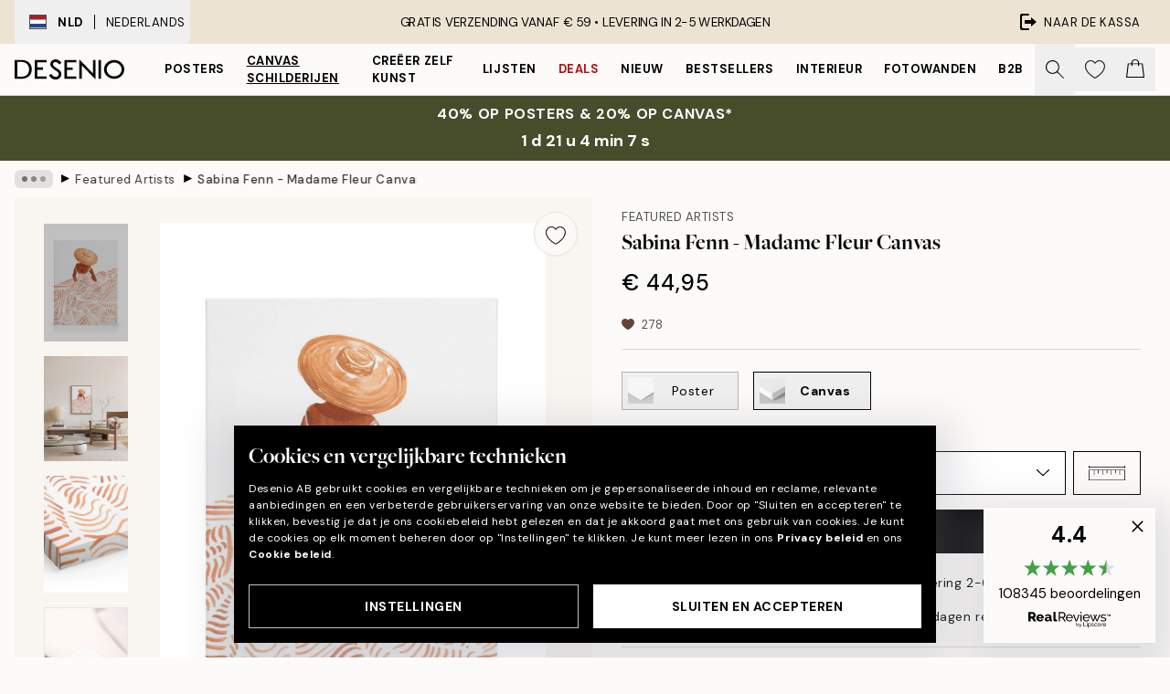

--- FILE ---
content_type: text/html; charset=utf-8
request_url: https://desenio.nl/p/canvas/featured-artists/sabina-fenn-madame-fleur-canvas/
body_size: 52509
content:
<!DOCTYPE html><html dir="ltr" lang="nl"><head><title>Sabina Fenn - Madame Fleur Canvas | desenio.nl</title><meta name="description" content="Madame Fleur Canvas print - – Aquareltekening van een vrouw die een grote jurk draagt met oranje strepen en een zonnehoed - Dese"/><meta charSet="utf-8"/><meta name="viewport" content="initial-scale=1.0, width=device-width"/><link rel="canonical" href="https://desenio.nl/p/canvas/sabina-fenn-madame-fleur-canvas/"/><link rel="alternate" hrefLang="en-gb" href="https://desenio.co.uk/p/canvas-prints/sabina-fenn-madame-fleur-canvas-print/"/><link rel="alternate" hrefLang="da-dk" href="https://desenio.dk/p/laerred/sabina-fenn-madame-fleur-laerred/"/><link rel="alternate" hrefLang="de-de" href="https://desenio.de/p/leinwandbilder/sabina-fenn-madame-fleur-leinwandbild/"/><link rel="alternate" hrefLang="de-at" href="https://desenio.at/p/leinwandbilder/sabina-fenn-madame-fleur-leinwandbild/"/><link rel="alternate" hrefLang="sv-se" href="https://desenio.se/p/canvastavlor/sabina-fenn-madame-fleur-canvastavla/"/><link rel="alternate" hrefLang="it-it" href="https://desenio.it/p/stampe-su-tela/sabina-fenn-madame-fleur-stampa-su-tela/"/><link rel="alternate" hrefLang="fi-fi" href="https://desenio.fi/p/kanvaasi/sabina-fenn-madame-fleur-kanvaasi/"/><link rel="alternate" hrefLang="fr-fr" href="https://desenio.fr/p/toiles/sabina-fenn-madame-fleur-toile/"/><link rel="alternate" hrefLang="nl-nl" href="https://desenio.nl/p/canvas/sabina-fenn-madame-fleur-canvas/"/><link rel="alternate" hrefLang="no-no" href="https://desenio.no/p/lerretsbilder/sabina-fenn-madame-fleur-lerret/"/><link rel="alternate" hrefLang="en-ie" href="https://desenio.ie/p/canvas-prints/sabina-fenn-madame-fleur-canvas-print/"/><link rel="alternate" hrefLang="pl-pl" href="https://desenio.pl/p/obrazy-na-plotnie/sabina-fenn-madame-fleur-obraz-na-plotnie/"/><link rel="alternate" hrefLang="en-hu" href="https://desenio.eu/p/canvas/sabina-fenn-madame-fleur-canvas/"/><link rel="alternate" hrefLang="es-es" href="https://desenio.es/p/lienzos/sabina-fenn-madame-fleur-lienzo/"/><link rel="alternate" hrefLang="en-us" href="https://desenio.com/p/canvas-prints/sabina-fenn-madame-fleur-canvas-print/"/><link rel="alternate" hrefLang="en-ca" href="https://desenio.ca/p/canvas-prints/sabina-fenn-madame-fleur-canvas-print/"/><link rel="alternate" hrefLang="en-au" href="https://desenio.com.au/p/canvas-prints/sabina-fenn-madame-fleur-canvas-print/"/><link rel="alternate" hrefLang="cs-cz" href="https://desenio.cz/p/obrazy-na-platne/sabina-fenn-madame-fleur-obraz-na-platne/"/><link rel="alternate" hrefLang="el-gr" href="https://desenio.gr/p/kambades/sabina-fenn-madame-fleur-kambas/"/><link rel="alternate" hrefLang="pt-pt" href="https://desenio.pt/p/telas-decorativas/sabina-fenn-madame-fleur-tela/"/><link rel="alternate" hrefLang="sk-sk" href="https://desenio.sk/p/obrazy-na-platne/sabina-fenn-madame-fleur-obraz-na-platne/"/><link rel="alternate" hrefLang="de-ch" href="https://desenio.ch/de-ch/p/leinwandbilder/sabina-fenn-madame-fleur-leinwand/"/><link rel="alternate" hrefLang="fr-ch" href="https://desenio.ch/fr-ch/p/tableaux-sur-toile/sabina-fenn-madame-fleur-toile/"/><link rel="alternate" hrefLang="it-ch" href="https://desenio.ch/it-ch/p/stampe-su-tela/sabina-fenn-madame-fleur-stampa-su-tela/"/><link rel="alternate" hrefLang="de-be" href="https://desenio.be/de-be/p/leinwandbilder/sabina-fenn-madame-fleur-leinwandbild/"/><link rel="alternate" hrefLang="nl-be" href="https://desenio.be/nl-be/p/canvas/sabina-fenn-madame-fleur-canvas/"/><link rel="alternate" hrefLang="fr-be" href="https://desenio.be/fr-be/p/toiles/sabina-fenn-madame-fleur-toile/"/><link rel="alternate" hrefLang="es-us" href="https://desenio.com/es-us/p/lienzos/sabina-fenn-madame-fleur-lienzo/"/><link rel="alternate" hrefLang="fr-ca" href="https://desenio.ca/fr-ca/p/toiles/sabina-fenn-madame-fleur-toile/"/><link rel="alternate" hrefLang="x-default" href="https://desenio.com/p/canvas-prints/sabina-fenn-madame-fleur-canvas-print/"/><meta property="og:description" content="Madame Fleur Canvas print - – Aquareltekening van een vrouw die een grote jurk draagt met oranje strepen en een zonnehoed - Dese"/><meta property="og:url" content="https://desenio.nl/p/canvas/sabina-fenn-madame-fleur-canvas/"/><meta property="og:site_name" content="Desenio"/><link rel="preload" href="/_next/static/media/logo.9c4c515a.svg" as="image" fetchpriority="high"/><link rel="preload" href="/_next/static/media/search.6ab51709.svg" as="image" fetchpriority="high"/><link rel="preload" href="/_next/static/media/heart-outline.390ce03b.svg" as="image" fetchpriority="high"/><link rel="preload" href="/_next/static/media/bag-outline.2ac31710.svg" as="image" fetchpriority="high"/><meta property="og:title" content="Sabina Fenn - Madame Fleur Canvas"/><meta property="og:type" content="product"/><meta property="og:image" content="https://media.desenio.com/site_images/67f80bf6af53f42d1924871b_802839329_CAN14487_main_image_DS.jpg"/><meta property="og:image" content="https://media.desenio.com/site_images/650302244c04fc42adaf45b2_909560861_CAN14487_50x70.jpg"/><meta property="og:image" content="https://media.desenio.com/site_images/67f80bf4f4a0856dfb4ab44e_750694462_CAN14487_corner_image_DS.jpg"/><link rel="preload" as="image" imageSrcSet="https://media.desenio.com/site_images/67f4ea1e744a3159796d1a02_CAN14487-5_variant_main_image_ds.jpg?auto=compress%2Cformat&amp;fit=max&amp;w=16 16w, https://media.desenio.com/site_images/67f4ea1e744a3159796d1a02_CAN14487-5_variant_main_image_ds.jpg?auto=compress%2Cformat&amp;fit=max&amp;w=32 32w, https://media.desenio.com/site_images/67f4ea1e744a3159796d1a02_CAN14487-5_variant_main_image_ds.jpg?auto=compress%2Cformat&amp;fit=max&amp;w=48 48w, https://media.desenio.com/site_images/67f4ea1e744a3159796d1a02_CAN14487-5_variant_main_image_ds.jpg?auto=compress%2Cformat&amp;fit=max&amp;w=64 64w, https://media.desenio.com/site_images/67f4ea1e744a3159796d1a02_CAN14487-5_variant_main_image_ds.jpg?auto=compress%2Cformat&amp;fit=max&amp;w=96 96w, https://media.desenio.com/site_images/67f4ea1e744a3159796d1a02_CAN14487-5_variant_main_image_ds.jpg?auto=compress%2Cformat&amp;fit=max&amp;w=128 128w, https://media.desenio.com/site_images/67f4ea1e744a3159796d1a02_CAN14487-5_variant_main_image_ds.jpg?auto=compress%2Cformat&amp;fit=max&amp;w=256 256w, https://media.desenio.com/site_images/67f4ea1e744a3159796d1a02_CAN14487-5_variant_main_image_ds.jpg?auto=compress%2Cformat&amp;fit=max&amp;w=384 384w, https://media.desenio.com/site_images/67f4ea1e744a3159796d1a02_CAN14487-5_variant_main_image_ds.jpg?auto=compress%2Cformat&amp;fit=max&amp;w=640 640w, https://media.desenio.com/site_images/67f4ea1e744a3159796d1a02_CAN14487-5_variant_main_image_ds.jpg?auto=compress%2Cformat&amp;fit=max&amp;w=750 750w, https://media.desenio.com/site_images/67f4ea1e744a3159796d1a02_CAN14487-5_variant_main_image_ds.jpg?auto=compress%2Cformat&amp;fit=max&amp;w=828 828w, https://media.desenio.com/site_images/67f4ea1e744a3159796d1a02_CAN14487-5_variant_main_image_ds.jpg?auto=compress%2Cformat&amp;fit=max&amp;w=1080 1080w, https://media.desenio.com/site_images/67f4ea1e744a3159796d1a02_CAN14487-5_variant_main_image_ds.jpg?auto=compress%2Cformat&amp;fit=max&amp;w=1200 1200w, https://media.desenio.com/site_images/67f4ea1e744a3159796d1a02_CAN14487-5_variant_main_image_ds.jpg?auto=compress%2Cformat&amp;fit=max&amp;w=1920 1920w, https://media.desenio.com/site_images/67f4ea1e744a3159796d1a02_CAN14487-5_variant_main_image_ds.jpg?auto=compress%2Cformat&amp;fit=max&amp;w=2048 2048w, https://media.desenio.com/site_images/67f4ea1e744a3159796d1a02_CAN14487-5_variant_main_image_ds.jpg?auto=compress%2Cformat&amp;fit=max&amp;w=3840 3840w" imageSizes="100%" fetchpriority="high"/><meta name="next-head-count" content="48"/><link rel="shortcut icon" href="/favicon.ico" type="image/x-icon"/><link rel="mask-icon" href="/mask-icon.svg" color="black"/><link rel="apple-touch-icon" href="/touch-icon.png"/><meta name="theme-color" content="#eee" media="(prefers-color-scheme: light)"/><meta name="theme-color" content="#000" media="(prefers-color-scheme: dark)"/><meta name="theme-color" content="#eee"/><meta name="google-site-verification" content="d-jbOpVVTNSiOBaV3bH3RUr8NLtkmcb-gEhOoJFt3FA"/><meta name="google" content="notranslate"/><link rel="preload" href="/_next/static/css/6d1d0b5db35f020f.css" as="style" crossorigin="anonymous"/><link rel="stylesheet" href="/_next/static/css/6d1d0b5db35f020f.css" crossorigin="anonymous" data-n-g=""/><link rel="preload" href="/_next/static/css/833f48369b64c52b.css" as="style" crossorigin="anonymous"/><link rel="stylesheet" href="/_next/static/css/833f48369b64c52b.css" crossorigin="anonymous" data-n-p=""/><noscript data-n-css=""></noscript><script defer="" crossorigin="anonymous" nomodule="" src="/_next/static/chunks/polyfills-42372ed130431b0a.js"></script><script defer="" src="/_next/static/chunks/5667.b29e61275f8108a4.js" crossorigin="anonymous"></script><script defer="" src="/_next/static/chunks/3444.baac915d921c3c13.js" crossorigin="anonymous"></script><script defer="" src="/_next/static/chunks/1899.af33a333efc43a50.js" crossorigin="anonymous"></script><script src="/_next/static/chunks/webpack-27beb21673fc6071.js" defer="" crossorigin="anonymous"></script><script src="/_next/static/chunks/framework-2e93983b0e889e06.js" defer="" crossorigin="anonymous"></script><script src="/_next/static/chunks/main-b0a0f65d9ac069d8.js" defer="" crossorigin="anonymous"></script><script src="/_next/static/chunks/pages/_app-9f1c28828f271eb5.js" defer="" crossorigin="anonymous"></script><script src="/_next/static/chunks/6577-29b08a669c31dea3.js" defer="" crossorigin="anonymous"></script><script src="/_next/static/chunks/9111-627649a45d346422.js" defer="" crossorigin="anonymous"></script><script src="/_next/static/chunks/2120-aafe4bba91c54a60.js" defer="" crossorigin="anonymous"></script><script src="/_next/static/chunks/9107-c3148b6ff11f9806.js" defer="" crossorigin="anonymous"></script><script src="/_next/static/chunks/7765-30918bd330e8bf56.js" defer="" crossorigin="anonymous"></script><script src="/_next/static/chunks/6411-7332d398cfbc49fa.js" defer="" crossorigin="anonymous"></script><script src="/_next/static/chunks/4477-5e95b94d74f78e74.js" defer="" crossorigin="anonymous"></script><script src="/_next/static/chunks/pages/p/%5B...slug%5D-da5a7617b01d16b8.js" defer="" crossorigin="anonymous"></script><script src="/_next/static/iB9oUelTc7SmgNHHbOq_5/_buildManifest.js" defer="" crossorigin="anonymous"></script><script src="/_next/static/iB9oUelTc7SmgNHHbOq_5/_ssgManifest.js" defer="" crossorigin="anonymous"></script></head><body class="notranslate" lang="nl"><noscript><iframe title="Google Tag Manager" src="https://www.googletagmanager.com/ns.html?id=GTM-PMNSHMZ" height="0" width="0" style="display:none;visibility:hidden"></iframe></noscript><div id="__loading-indicator"></div><div id="__next"><script>history.scrollRestoration = "manual"</script><div id="app" data-project="DS" class="__variable_6e5d6a __variable_0d9ce4 font-body flex min-h-full flex-col"><a href="#main" class="visually-hidden">Skip to main content.</a><aside id="status" class="relative z-40 h-8 bg-brand-cream px-4 w-content:h-12 z-40"><noscript class="flex-center absolute left-0 top-0 z-max flex h-full w-full bg-urgent text-tiny font-medium text-white w-content:text-sm">Schakel JavaScript in om te beginnen met shoppen!</noscript><div class="relative m-auto flex h-full max-w-header items-center justify-between"><button class="hidden h-full w-48 items-center py-1 w-content:flex"><div class="relative flex h-full items-center px-4 text-xs uppercase hover:bg-brand-ivory-900 hover:bg-opacity-10 ltr:-left-4 rtl:-right-4"><div class="relative me-3 flex border border-brand-900" style="min-height:15.4px;min-width:19px"><img alt="Netherlands flag icon" aria-hidden="true" loading="lazy" width="640" height="480" decoding="async" data-nimg="1" class="absolute h-full w-full object-cover" style="color:transparent" src="/_next/static/media/nl.fba31d90.svg"/></div><div class="flex h-4 items-center"><span class="font-bold" title="Netherlands">NLD</span><div role="separator" aria-orientation="vertical" class="mx-3 bg-black h-full" style="width:1px"></div>Nederlands</div></div></button><span></span><div role="region" aria-label="Announcements" class="w-full h-full flex-1 relative"><ul class="flex w-full flex-center h-full"><li aria-posinset="1" aria-setsize="1" class="transition-opacity absolute w-full overflow-hidden flex flex-center opacity-100" style="transition-duration:500ms"><p class="truncate w-content:scale-90">GRATIS VERZENDING VANAF € 59 •    LEVERING IN 2-5 WERKDAGEN</p></li></ul></div><a href="https://checkout.desenio.nl/checkout/" class="hidden h-full w-48 justify-end py-1 w-content:flex"><div class="relative flex items-center px-4 text-xs uppercase hover:bg-brand-ivory-900 hover:bg-opacity-10 ltr:-right-4 rtl:-left-4"><img alt="Checkout icon" aria-hidden="true" loading="lazy" width="18" height="18" decoding="async" data-nimg="1" class="rtl-mirror me-2" style="color:transparent" src="/_next/static/media/exit.97f80cf2.svg"/>Naar de kassa</div></a></div></aside><header role="banner" class="sticky top-0 z-30 border-b border-brand-500/50 bg-brand-white px-2 w-content:px-4" aria-label="Main navigation"><nav class="m-auto flex h-14 max-w-header" role="navigation"><div class="flex flex-1 w-content:hidden"></div><div class="flex min-w-fit items-center justify-center w-content:me-8 w-content:justify-start"><a class="flex items-center transition-opacity duration-300 active:hover:opacity-60 active:hover:transition-none active:hover:delay-0 opacity-100 w-content:delay-600" href="https://desenio.nl/"><img alt="Desenio Logo" fetchpriority="high" width="581" height="116" decoding="async" data-nimg="1" style="color:transparent;height:22.8px;width:120px" src="/_next/static/media/logo.9c4c515a.svg"/></a></div><section id="synapse-popover-group-Rr7b6" aria-label="Site Navigation" class="hide-scrollbar hidden h-full overflow-x-scroll transition-opacity w-content:flex opacity-100 w-content:delay-600"><div class="menu-test-desktop-variant static border-b border-transparent hover:border-black"><a class="popover-button flex-center flex flex-center flex h-full w-full text-nowrap flex items-center justify-center h-full px-3 text-xs font-bold uppercase font-body" id="synapse-popover-R6r7b6-button" aria-expanded="false" href="https://desenio.nl/posters/">Posters</a></div><div class="menu-test-desktop-variant static border-b border-transparent hover:border-black"><a class="popover-button flex-center flex flex-center flex h-full w-full text-nowrap flex items-center justify-center h-full px-3 text-xs font-bold uppercase font-body underline" id="synapse-popover-Rar7b6-button" aria-expanded="false" href="https://desenio.nl/canvas/">Canvas Schilderijen</a></div><div class="menu-test-desktop-variant static border-b border-transparent hover:border-black"><a class="popover-button flex-center flex flex-center flex h-full w-full text-nowrap flex items-center justify-center h-full px-3 text-xs font-bold uppercase font-body" id="synapse-popover-Rer7b6-button" aria-expanded="false" href="https://desenio.nl/posters/creeer-zelf-kunst/">Creëer zelf kunst</a></div><div class="menu-test-desktop-variant static border-b border-transparent hover:border-black"><a class="popover-button flex-center flex flex-center flex h-full w-full text-nowrap flex items-center justify-center h-full px-3 text-xs font-bold uppercase font-body" id="synapse-popover-Rir7b6-button" aria-expanded="false" href="https://desenio.nl/lijsten/">Lijsten</a></div><div class="menu-test-desktop-variant static border-b border-transparent hover:border-black"><a class="popover-button flex-center flex flex-center flex h-full w-full text-nowrap flex items-center justify-center h-full px-3 text-xs font-bold uppercase font-body text-urgent" id="synapse-popover-Rmr7b6-button" aria-expanded="false" href="https://desenio.nl/sale/">Deals</a></div><div class="menu-test-desktop-variant static border-b border-transparent hover:border-black"><a class="popover-button flex-center flex flex-center flex h-full w-full text-nowrap flex items-center justify-center h-full px-3 text-xs font-bold uppercase font-body" id="synapse-popover-Rqr7b6-button" aria-expanded="false" href="https://desenio.nl/nieuw-3/">Nieuw</a></div><div class="menu-test-desktop-variant static border-b border-transparent hover:border-black"><a class="popover-button flex-center flex flex-center flex h-full w-full text-nowrap flex items-center justify-center h-full px-3 text-xs font-bold uppercase font-body" id="synapse-popover-Rur7b6-button" aria-expanded="false" href="https://desenio.nl/posters/bestsellers/">Bestsellers</a></div><div class="menu-test-desktop-variant static border-b border-transparent hover:border-black"><a class="popover-button flex-center flex flex-center flex h-full w-full text-nowrap flex items-center justify-center h-full px-3 text-xs font-bold uppercase font-body" id="synapse-popover-R12r7b6-button" aria-expanded="false" href="https://desenio.nl/interieur/">Interieur</a></div><div class="menu-test-desktop-variant static border-b border-transparent hover:border-black"><a class="popover-button flex-center flex flex-center flex h-full w-full text-nowrap flex items-center justify-center h-full px-3 text-xs font-bold uppercase font-body" id="synapse-popover-R16r7b6-button" aria-expanded="false" href="https://desenio.nl/fotowanden/">Fotowanden</a></div><div class="menu-test-desktop-variant static border-b border-transparent hover:border-black"><a class="popover-button flex-center flex flex-center flex h-full w-full text-nowrap flex items-center justify-center h-full px-3 text-xs font-bold uppercase font-body" id="synapse-popover-R1ar7b6-button" aria-expanded="false" href="https://desenio.nl/desenio-b2b/">B2B</a></div></section><div class="flex flex-1"><div class="ms-auto flex items-center transition-opacity duration-300 opacity-100 delay-600"><div class="relative flex h-full items-center"><button class="group hidden h-full w-11 items-center justify-center transition-opacity duration-300 w-content:flex opacity-100 w-content:delay-600" aria-label="Zoeken"><img alt="Search icon" aria-hidden="true" fetchpriority="high" width="20" height="20" decoding="async" data-nimg="1" class="duration-150 xl:group-hover:opacity-75" style="color:transparent" src="/_next/static/media/search.6ab51709.svg"/></button><div class="relative flex h-full items-center" id="synapse-icons-end-R1b7b6-shopping-menu-wrapper"><button class="flex items-center justify-center relative w-11 h-12 animate" tabindex="0" aria-expanded="false" aria-controls="shopping-menu-container__wishlist" aria-label="Show products in Wishlist"><img alt="Icon ends icon" aria-hidden="true" fetchpriority="high" width="144" height="132" decoding="async" data-nimg="1" style="color:transparent;width:22px;height:20px" src="/_next/static/media/heart-outline.390ce03b.svg"/></button><button class="flex items-center justify-center relative w-11 h-12" tabindex="0" aria-expanded="false" aria-controls="shopping-menu-container__cart" aria-label="Show products in Cart"><img alt="Empty cart icon" aria-hidden="true" fetchpriority="high" width="121" height="140" decoding="async" data-nimg="1" style="color:transparent;width:20px;height:20px;position:relative;top:-1px" src="/_next/static/media/bag-outline.2ac31710.svg"/></button></div></div></div></div></nav></header><a href="https://desenio.nl/promotion/sale/"><aside aria-labelledby="synapse-promotional-banner-Rc7b6-title" class="flex flex-col flex-center py-2 px-4 z-20 text-center group" style="background:#474c2b;color:#fff"><div class="max-w-header relative w-full"><div class="flex flex-col px-8"><span id="synapse-promotional-banner-Rc7b6-title" class="uppercase font-bold text-md">40% op posters & 20% op canvas*</span></div></div></aside></a><span></span><main id="main" class="flex-1"><script type="application/ld+json">{
        "@context": "http://schema.org/",
        "@type": "Product",
        "name": "Sabina Fenn - Madame Fleur Canvas",
        "description": "Een intrigerende canvas die een persoon met een grote hoed toont, zittend op een bruin, patroonachtig oppervlak tegen een witte achtergrond, afgebeeld in een eenvoudige maar gestructureerde stijl. Diepte: 3,2 cm  Dit motief is gedrukt op canvas met een vlak oppervlak.",
        "sku": "CAN14487",
        "image": "https://media.desenio.com/site_images/67f80bf6af53f42d1924871b_802839329_CAN14487_main_image_DS.jpg",
        "url": "https://desenio.nl/canvas/featured-artists/sabina-fenn-madame-fleur-canvas/",
        "brand": {
          "@type": "Brand",
          "name": "Desenio"
        },
        "offers": [
          {
              "@type": "Offer",
              "sku": "CAN14487-5",
              "name": "Sabina Fenn - Madame Fleur Canvas 30x40 cm",
              "url": "https://desenio.nl/canvas/featured-artists/sabina-fenn-madame-fleur-canvas/",
              "priceSpecification": [{"@type":"UnitPriceSpecification","price":44.95,"priceCurrency":"EUR"}],
              "itemCondition": "http://schema.org/NewCondition",
              "availability": "http://schema.org/InStock"
              },{
              "@type": "Offer",
              "sku": "CAN14487-5B",
              "name": "Sabina Fenn - Madame Fleur Canvas 30x40 cm",
              "url": "https://desenio.nl/canvas/featured-artists/sabina-fenn-madame-fleur-canvas/",
              "priceSpecification": [{"@type":"UnitPriceSpecification","price":79.95,"priceCurrency":"EUR"}],
              "itemCondition": "http://schema.org/NewCondition",
              "availability": "http://schema.org/InStock"
              },{
              "@type": "Offer",
              "sku": "CAN14487-8",
              "name": "Sabina Fenn - Madame Fleur Canvas 50x70 cm",
              "url": "https://desenio.nl/canvas/featured-artists/sabina-fenn-madame-fleur-canvas/",
              "priceSpecification": [{"@type":"UnitPriceSpecification","price":84.95,"priceCurrency":"EUR"}],
              "itemCondition": "http://schema.org/NewCondition",
              "availability": "http://schema.org/InStock"
              },{
              "@type": "Offer",
              "sku": "CAN14487-5O",
              "name": "Sabina Fenn - Madame Fleur Canvas 30x40 cm",
              "url": "https://desenio.nl/canvas/featured-artists/sabina-fenn-madame-fleur-canvas/",
              "priceSpecification": [{"@type":"UnitPriceSpecification","price":84.95,"priceCurrency":"EUR"}],
              "itemCondition": "http://schema.org/NewCondition",
              "availability": "http://schema.org/InStock"
              },{
              "@type": "Offer",
              "sku": "CAN14487-8B",
              "name": "Sabina Fenn - Madame Fleur Canvas 50x70 cm",
              "url": "https://desenio.nl/canvas/featured-artists/sabina-fenn-madame-fleur-canvas/",
              "priceSpecification": [{"@type":"UnitPriceSpecification","price":119,"priceCurrency":"EUR"}],
              "itemCondition": "http://schema.org/NewCondition",
              "availability": "http://schema.org/InStock"
              },{
              "@type": "Offer",
              "sku": "CAN14487-8O",
              "name": "Sabina Fenn - Madame Fleur Canvas 50x70 cm",
              "url": "https://desenio.nl/canvas/featured-artists/sabina-fenn-madame-fleur-canvas/",
              "priceSpecification": [{"@type":"UnitPriceSpecification","price":129,"priceCurrency":"EUR"}],
              "itemCondition": "http://schema.org/NewCondition",
              "availability": "http://schema.org/InStock"
              },{
              "@type": "Offer",
              "sku": "CAN14487-1",
              "name": "Sabina Fenn - Madame Fleur Canvas 70x100 cm",
              "url": "https://desenio.nl/canvas/featured-artists/sabina-fenn-madame-fleur-canvas/",
              "priceSpecification": [{"@type":"UnitPriceSpecification","price":149,"priceCurrency":"EUR"}],
              "itemCondition": "http://schema.org/NewCondition",
              "availability": "http://schema.org/InStock"
              },{
              "@type": "Offer",
              "sku": "CAN14487-1B",
              "name": "Sabina Fenn - Madame Fleur Canvas 70x100 cm",
              "url": "https://desenio.nl/canvas/featured-artists/sabina-fenn-madame-fleur-canvas/",
              "priceSpecification": [{"@type":"UnitPriceSpecification","price":229,"priceCurrency":"EUR"}],
              "itemCondition": "http://schema.org/NewCondition",
              "availability": "http://schema.org/InStock"
              },{
              "@type": "Offer",
              "sku": "CAN14487-1O",
              "name": "Sabina Fenn - Madame Fleur Canvas 70x100 cm",
              "url": "https://desenio.nl/canvas/featured-artists/sabina-fenn-madame-fleur-canvas/",
              "priceSpecification": [{"@type":"UnitPriceSpecification","price":239,"priceCurrency":"EUR"}],
              "itemCondition": "http://schema.org/NewCondition",
              "availability": "http://schema.org/InStock"
              },{
              "@type": "Offer",
              "sku": "CAN14487-15",
              "name": "Sabina Fenn - Madame Fleur Canvas 100x140 cm",
              "url": "https://desenio.nl/canvas/featured-artists/sabina-fenn-madame-fleur-canvas/",
              "priceSpecification": [{"@type":"UnitPriceSpecification","price":449,"priceCurrency":"EUR"}],
              "itemCondition": "http://schema.org/NewCondition",
              "availability": "http://schema.org/InStock"
              },{
              "@type": "Offer",
              "sku": "CAN14487-15B",
              "name": "Sabina Fenn - Madame Fleur Canvas 100x140 cm",
              "url": "https://desenio.nl/canvas/featured-artists/sabina-fenn-madame-fleur-canvas/",
              "priceSpecification": [{"@type":"UnitPriceSpecification","price":499,"priceCurrency":"EUR"}],
              "itemCondition": "http://schema.org/NewCondition",
              "availability": "http://schema.org/InStock"
              },{
              "@type": "Offer",
              "sku": "CAN14487-15O",
              "name": "Sabina Fenn - Madame Fleur Canvas 100x140 cm",
              "url": "https://desenio.nl/canvas/featured-artists/sabina-fenn-madame-fleur-canvas/",
              "priceSpecification": [{"@type":"UnitPriceSpecification","price":529,"priceCurrency":"EUR"}],
              "itemCondition": "http://schema.org/NewCondition",
              "availability": "http://schema.org/InStock"
              }
        ]
      }</script><div class="relative mx-auto mb-12 bg-brand-ivory-300/50 lg:bg-transparent lg:px-4"><div class="mx-auto max-w-header"><nav id="breadcrumbs" class="flex items-center w-full overflow-x-auto hide-scrollbar mask-x-scroll py-2 px-4 lg:-mx-4" aria-label="Breadcrumb" data-ph="breadcrumbs"><div class="sticky start-0 z-10 flex items-center transition-opacity duration-150 shrink-0 opacity-100 delay-150"><div role="presentation" class="flex flex-center h-5 px-2 bg-black/10 rounded-md me-2"><div class="rounded-full bg-black me-1 last:me-0" style="height:6px;width:6px;opacity:calc(0.5 - 0 * 0.1)"></div><div class="rounded-full bg-black me-1 last:me-0" style="height:6px;width:6px;opacity:calc(0.5 - 1 * 0.1)"></div><div class="rounded-full bg-black me-1 last:me-0" style="height:6px;width:6px;opacity:calc(0.5 - 2 * 0.1)"></div></div><div role="separator" aria-orientation="vertical" class="relative font-bold -top-px text-md start-px rtl-mirror">▸</div></div><ol class="flex flex-nowrap ps-1 ms-2" style="transform:translate3d(0px, 0px, 0px)"><li class="flex flex-nowrap mx-1 transition-opacity group duration-300 ltr:first:-ml-3 rtl:first:-mr-3 opacity-0 pointer-events-none"><a class="flex items-center me-2 group-last:me-0 whitespace-nowrap hover:underline truncate text-black/80 text-xs" tabindex="0" style="max-width:15rem" href="https://desenio.nl/">Desenio</a><div role="separator" aria-orientation="vertical" class="relative font-bold -top-px text-md start-px rtl-mirror">▸</div></li><li class="flex flex-nowrap mx-1 transition-opacity group duration-300 ltr:first:-ml-3 rtl:first:-mr-3 opacity-0 pointer-events-none"><a class="flex items-center me-2 group-last:me-0 whitespace-nowrap hover:underline truncate text-black/80 text-xs" tabindex="0" style="max-width:15rem" href="https://desenio.nl/canvas/">Canvas Schilderijen</a><div role="separator" aria-orientation="vertical" class="relative font-bold -top-px text-md start-px rtl-mirror">▸</div></li><li class="flex flex-nowrap mx-1 transition-opacity group duration-300 ltr:first:-ml-3 rtl:first:-mr-3 opacity-100"><a class="flex items-center me-2 group-last:me-0 whitespace-nowrap hover:underline truncate text-black/80 text-xs" tabindex="0" style="max-width:15rem" href="https://desenio.nl/canvas/featured-artists/">Featured Artists</a><div role="separator" aria-orientation="vertical" class="relative font-bold -top-px text-md start-px rtl-mirror">▸</div></li><li class="flex flex-nowrap mx-1 transition-opacity group duration-300 ltr:first:-ml-3 rtl:first:-mr-3 opacity-100"><a class="flex items-center me-2 group-last:me-0 whitespace-nowrap hover:underline truncate font-medium pe-3 text-black/80 text-xs" aria-current="page" tabindex="0" style="max-width:15rem" href="https://desenio.nl/p/canvas/featured-artists/sabina-fenn-madame-fleur-canvas/">Sabina Fenn - Madame Fleur Canvas</a></li></ol></nav></div><div class="relative z-20 m-auto flex h-full max-w-header flex-col items-start lg:flex-row"><div class="h-full w-full min-w-[50%] lg:sticky lg:top-[64px] lg:w-1/2 xl:w-full"><div class="relative hidden h-full bg-brand-ivory-300/50 px-2 py-5 lg:mx-4 lg:ms-0 lg:flex xl:px-8" aria-label="Product images"><div class="absolute right-4 top-0 h-full py-4 xl:right-4"><div class="sticky z-20" style="top:16px"><div class="z-10 me-4 lg:me-0"><button class="flex-center bg-blur group m-auto flex h-12 min-w-[48px] max-w-[48px] flex-1 rounded-full border border-brand-ivory-500 bg-brand-white/80 text-md shadow-sm" aria-label="Remove this product from wishlist"><div class="relative top-0.5 h-5 shrink-0 scale-100 transition duration-300 group-active:scale-90 group-active:duration-0"><img alt="" aria-hidden="true" loading="lazy" width="22" height="20" decoding="async" data-nimg="1" style="color:transparent" src="/_next/static/media/heart-outline.390ce03b.svg"/></div></button></div></div></div><div class="hide-scrollbar me-3 hidden w-24 flex-col overflow-y-auto pe-1 transition-opacity duration-300 ease-in-out xl:py-2 2xl:w-32 xl:flex opacity-0 mask-y-scroll" style="max-height:0"><div class="h-px"></div><button class="relative mb-4 h-0 w-full bg-white last:mb-0" disabled="" aria-label="Show image 1" aria-controls="synapse-product-photoswipe-thumbnail-slider-R9ip9b6-container" aria-owns="synapse-product-photoswipe-thumbnail-slider-R9ip9b6-slide-0" aria-current="true" style="padding-bottom:139.9%"><img alt="Canvas van vrouw met hoed, zittend op bruin gestreept oppervlak, witte achtergrond, eenvoudige gestructureerde stijl." loading="lazy" decoding="async" data-nimg="fill" style="position:absolute;height:100%;width:100%;left:0;top:0;right:0;bottom:0;color:transparent;max-width:100%;background-size:cover;background-position:50% 50%;background-repeat:no-repeat;background-image:url(&quot;data:image/svg+xml;charset=utf-8,%3Csvg xmlns=&#x27;http://www.w3.org/2000/svg&#x27; %3E%3Cfilter id=&#x27;b&#x27; color-interpolation-filters=&#x27;sRGB&#x27;%3E%3CfeGaussianBlur stdDeviation=&#x27;20&#x27;/%3E%3CfeColorMatrix values=&#x27;1 0 0 0 0 0 1 0 0 0 0 0 1 0 0 0 0 0 100 -1&#x27; result=&#x27;s&#x27;/%3E%3CfeFlood x=&#x27;0&#x27; y=&#x27;0&#x27; width=&#x27;100%25&#x27; height=&#x27;100%25&#x27;/%3E%3CfeComposite operator=&#x27;out&#x27; in=&#x27;s&#x27;/%3E%3CfeComposite in2=&#x27;SourceGraphic&#x27;/%3E%3CfeGaussianBlur stdDeviation=&#x27;20&#x27;/%3E%3C/filter%3E%3Cimage width=&#x27;100%25&#x27; height=&#x27;100%25&#x27; x=&#x27;0&#x27; y=&#x27;0&#x27; preserveAspectRatio=&#x27;none&#x27; style=&#x27;filter: url(%23b);&#x27; href=&#x27;[data-uri]&#x27;/%3E%3C/svg%3E&quot;)" sizes="100%" srcSet="https://media.desenio.com/site_images/67f4ea1e744a3159796d1a02_CAN14487-5_variant_main_image_ds.jpg?auto=compress%2Cformat&amp;fit=max&amp;w=16 16w, https://media.desenio.com/site_images/67f4ea1e744a3159796d1a02_CAN14487-5_variant_main_image_ds.jpg?auto=compress%2Cformat&amp;fit=max&amp;w=32 32w, https://media.desenio.com/site_images/67f4ea1e744a3159796d1a02_CAN14487-5_variant_main_image_ds.jpg?auto=compress%2Cformat&amp;fit=max&amp;w=48 48w, https://media.desenio.com/site_images/67f4ea1e744a3159796d1a02_CAN14487-5_variant_main_image_ds.jpg?auto=compress%2Cformat&amp;fit=max&amp;w=64 64w, https://media.desenio.com/site_images/67f4ea1e744a3159796d1a02_CAN14487-5_variant_main_image_ds.jpg?auto=compress%2Cformat&amp;fit=max&amp;w=96 96w, https://media.desenio.com/site_images/67f4ea1e744a3159796d1a02_CAN14487-5_variant_main_image_ds.jpg?auto=compress%2Cformat&amp;fit=max&amp;w=128 128w, https://media.desenio.com/site_images/67f4ea1e744a3159796d1a02_CAN14487-5_variant_main_image_ds.jpg?auto=compress%2Cformat&amp;fit=max&amp;w=256 256w, https://media.desenio.com/site_images/67f4ea1e744a3159796d1a02_CAN14487-5_variant_main_image_ds.jpg?auto=compress%2Cformat&amp;fit=max&amp;w=384 384w, https://media.desenio.com/site_images/67f4ea1e744a3159796d1a02_CAN14487-5_variant_main_image_ds.jpg?auto=compress%2Cformat&amp;fit=max&amp;w=640 640w, https://media.desenio.com/site_images/67f4ea1e744a3159796d1a02_CAN14487-5_variant_main_image_ds.jpg?auto=compress%2Cformat&amp;fit=max&amp;w=750 750w, https://media.desenio.com/site_images/67f4ea1e744a3159796d1a02_CAN14487-5_variant_main_image_ds.jpg?auto=compress%2Cformat&amp;fit=max&amp;w=828 828w, https://media.desenio.com/site_images/67f4ea1e744a3159796d1a02_CAN14487-5_variant_main_image_ds.jpg?auto=compress%2Cformat&amp;fit=max&amp;w=1080 1080w, https://media.desenio.com/site_images/67f4ea1e744a3159796d1a02_CAN14487-5_variant_main_image_ds.jpg?auto=compress%2Cformat&amp;fit=max&amp;w=1200 1200w, https://media.desenio.com/site_images/67f4ea1e744a3159796d1a02_CAN14487-5_variant_main_image_ds.jpg?auto=compress%2Cformat&amp;fit=max&amp;w=1920 1920w, https://media.desenio.com/site_images/67f4ea1e744a3159796d1a02_CAN14487-5_variant_main_image_ds.jpg?auto=compress%2Cformat&amp;fit=max&amp;w=2048 2048w, https://media.desenio.com/site_images/67f4ea1e744a3159796d1a02_CAN14487-5_variant_main_image_ds.jpg?auto=compress%2Cformat&amp;fit=max&amp;w=3840 3840w" src="https://media.desenio.com/site_images/67f4ea1e744a3159796d1a02_CAN14487-5_variant_main_image_ds.jpg?auto=compress%2Cformat&amp;fit=max&amp;w=3840"/><div class="absolute left-0 top-0 h-full w-full bg-black transition-opacity duration-150 opacity-25"></div></button><button class="relative mb-4 h-0 w-full bg-white last:mb-0" aria-label="Show image 2" aria-controls="synapse-product-photoswipe-thumbnail-slider-R9ip9b6-container" aria-owns="synapse-product-photoswipe-thumbnail-slider-R9ip9b6-slide-1" aria-current="false" style="padding-bottom:124.9%"><img alt="Canvas van een vrouw met hoed en jurk met organische lijnen, hangend in een moderne woonkamer." loading="lazy" decoding="async" data-nimg="fill" style="position:absolute;height:100%;width:100%;left:0;top:0;right:0;bottom:0;color:transparent;max-width:100%;background-size:cover;background-position:50% 50%;background-repeat:no-repeat;background-image:url(&quot;data:image/svg+xml;charset=utf-8,%3Csvg xmlns=&#x27;http://www.w3.org/2000/svg&#x27; %3E%3Cfilter id=&#x27;b&#x27; color-interpolation-filters=&#x27;sRGB&#x27;%3E%3CfeGaussianBlur stdDeviation=&#x27;20&#x27;/%3E%3CfeColorMatrix values=&#x27;1 0 0 0 0 0 1 0 0 0 0 0 1 0 0 0 0 0 100 -1&#x27; result=&#x27;s&#x27;/%3E%3CfeFlood x=&#x27;0&#x27; y=&#x27;0&#x27; width=&#x27;100%25&#x27; height=&#x27;100%25&#x27;/%3E%3CfeComposite operator=&#x27;out&#x27; in=&#x27;s&#x27;/%3E%3CfeComposite in2=&#x27;SourceGraphic&#x27;/%3E%3CfeGaussianBlur stdDeviation=&#x27;20&#x27;/%3E%3C/filter%3E%3Cimage width=&#x27;100%25&#x27; height=&#x27;100%25&#x27; x=&#x27;0&#x27; y=&#x27;0&#x27; preserveAspectRatio=&#x27;none&#x27; style=&#x27;filter: url(%23b);&#x27; href=&#x27;[data-uri]&#x27;/%3E%3C/svg%3E&quot;)" sizes="100%" srcSet="https://media.desenio.com/site_images/650302244c04fc42adaf45b2_909560861_CAN14487_50x70.jpg?auto=compress%2Cformat&amp;fit=max&amp;w=16 16w, https://media.desenio.com/site_images/650302244c04fc42adaf45b2_909560861_CAN14487_50x70.jpg?auto=compress%2Cformat&amp;fit=max&amp;w=32 32w, https://media.desenio.com/site_images/650302244c04fc42adaf45b2_909560861_CAN14487_50x70.jpg?auto=compress%2Cformat&amp;fit=max&amp;w=48 48w, https://media.desenio.com/site_images/650302244c04fc42adaf45b2_909560861_CAN14487_50x70.jpg?auto=compress%2Cformat&amp;fit=max&amp;w=64 64w, https://media.desenio.com/site_images/650302244c04fc42adaf45b2_909560861_CAN14487_50x70.jpg?auto=compress%2Cformat&amp;fit=max&amp;w=96 96w, https://media.desenio.com/site_images/650302244c04fc42adaf45b2_909560861_CAN14487_50x70.jpg?auto=compress%2Cformat&amp;fit=max&amp;w=128 128w, https://media.desenio.com/site_images/650302244c04fc42adaf45b2_909560861_CAN14487_50x70.jpg?auto=compress%2Cformat&amp;fit=max&amp;w=256 256w, https://media.desenio.com/site_images/650302244c04fc42adaf45b2_909560861_CAN14487_50x70.jpg?auto=compress%2Cformat&amp;fit=max&amp;w=384 384w, https://media.desenio.com/site_images/650302244c04fc42adaf45b2_909560861_CAN14487_50x70.jpg?auto=compress%2Cformat&amp;fit=max&amp;w=640 640w, https://media.desenio.com/site_images/650302244c04fc42adaf45b2_909560861_CAN14487_50x70.jpg?auto=compress%2Cformat&amp;fit=max&amp;w=750 750w, https://media.desenio.com/site_images/650302244c04fc42adaf45b2_909560861_CAN14487_50x70.jpg?auto=compress%2Cformat&amp;fit=max&amp;w=828 828w, https://media.desenio.com/site_images/650302244c04fc42adaf45b2_909560861_CAN14487_50x70.jpg?auto=compress%2Cformat&amp;fit=max&amp;w=1080 1080w, https://media.desenio.com/site_images/650302244c04fc42adaf45b2_909560861_CAN14487_50x70.jpg?auto=compress%2Cformat&amp;fit=max&amp;w=1200 1200w, https://media.desenio.com/site_images/650302244c04fc42adaf45b2_909560861_CAN14487_50x70.jpg?auto=compress%2Cformat&amp;fit=max&amp;w=1920 1920w, https://media.desenio.com/site_images/650302244c04fc42adaf45b2_909560861_CAN14487_50x70.jpg?auto=compress%2Cformat&amp;fit=max&amp;w=2048 2048w, https://media.desenio.com/site_images/650302244c04fc42adaf45b2_909560861_CAN14487_50x70.jpg?auto=compress%2Cformat&amp;fit=max&amp;w=3840 3840w" src="https://media.desenio.com/site_images/650302244c04fc42adaf45b2_909560861_CAN14487_50x70.jpg?auto=compress%2Cformat&amp;fit=max&amp;w=3840"/><div class="absolute left-0 top-0 h-full w-full bg-black transition-opacity duration-150 opacity-0"></div></button><button class="relative mb-4 h-0 w-full bg-white last:mb-0" aria-label="Show image 3" aria-controls="synapse-product-photoswipe-thumbnail-slider-R9ip9b6-container" aria-owns="synapse-product-photoswipe-thumbnail-slider-R9ip9b6-slide-2" aria-current="false" style="padding-bottom:139.9%"><img alt="Product image: 3" loading="lazy" decoding="async" data-nimg="fill" style="position:absolute;height:100%;width:100%;left:0;top:0;right:0;bottom:0;color:transparent;max-width:100%;background-size:cover;background-position:50% 50%;background-repeat:no-repeat;background-image:url(&quot;data:image/svg+xml;charset=utf-8,%3Csvg xmlns=&#x27;http://www.w3.org/2000/svg&#x27; %3E%3Cfilter id=&#x27;b&#x27; color-interpolation-filters=&#x27;sRGB&#x27;%3E%3CfeGaussianBlur stdDeviation=&#x27;20&#x27;/%3E%3CfeColorMatrix values=&#x27;1 0 0 0 0 0 1 0 0 0 0 0 1 0 0 0 0 0 100 -1&#x27; result=&#x27;s&#x27;/%3E%3CfeFlood x=&#x27;0&#x27; y=&#x27;0&#x27; width=&#x27;100%25&#x27; height=&#x27;100%25&#x27;/%3E%3CfeComposite operator=&#x27;out&#x27; in=&#x27;s&#x27;/%3E%3CfeComposite in2=&#x27;SourceGraphic&#x27;/%3E%3CfeGaussianBlur stdDeviation=&#x27;20&#x27;/%3E%3C/filter%3E%3Cimage width=&#x27;100%25&#x27; height=&#x27;100%25&#x27; x=&#x27;0&#x27; y=&#x27;0&#x27; preserveAspectRatio=&#x27;none&#x27; style=&#x27;filter: url(%23b);&#x27; href=&#x27;[data-uri]&#x27;/%3E%3C/svg%3E&quot;)" sizes="100%" srcSet="https://media.desenio.com/site_images/67f80bf4f4a0856dfb4ab44e_750694462_CAN14487_corner_image_DS.jpg?auto=compress%2Cformat&amp;fit=max&amp;w=16 16w, https://media.desenio.com/site_images/67f80bf4f4a0856dfb4ab44e_750694462_CAN14487_corner_image_DS.jpg?auto=compress%2Cformat&amp;fit=max&amp;w=32 32w, https://media.desenio.com/site_images/67f80bf4f4a0856dfb4ab44e_750694462_CAN14487_corner_image_DS.jpg?auto=compress%2Cformat&amp;fit=max&amp;w=48 48w, https://media.desenio.com/site_images/67f80bf4f4a0856dfb4ab44e_750694462_CAN14487_corner_image_DS.jpg?auto=compress%2Cformat&amp;fit=max&amp;w=64 64w, https://media.desenio.com/site_images/67f80bf4f4a0856dfb4ab44e_750694462_CAN14487_corner_image_DS.jpg?auto=compress%2Cformat&amp;fit=max&amp;w=96 96w, https://media.desenio.com/site_images/67f80bf4f4a0856dfb4ab44e_750694462_CAN14487_corner_image_DS.jpg?auto=compress%2Cformat&amp;fit=max&amp;w=128 128w, https://media.desenio.com/site_images/67f80bf4f4a0856dfb4ab44e_750694462_CAN14487_corner_image_DS.jpg?auto=compress%2Cformat&amp;fit=max&amp;w=256 256w, https://media.desenio.com/site_images/67f80bf4f4a0856dfb4ab44e_750694462_CAN14487_corner_image_DS.jpg?auto=compress%2Cformat&amp;fit=max&amp;w=384 384w, https://media.desenio.com/site_images/67f80bf4f4a0856dfb4ab44e_750694462_CAN14487_corner_image_DS.jpg?auto=compress%2Cformat&amp;fit=max&amp;w=640 640w, https://media.desenio.com/site_images/67f80bf4f4a0856dfb4ab44e_750694462_CAN14487_corner_image_DS.jpg?auto=compress%2Cformat&amp;fit=max&amp;w=750 750w, https://media.desenio.com/site_images/67f80bf4f4a0856dfb4ab44e_750694462_CAN14487_corner_image_DS.jpg?auto=compress%2Cformat&amp;fit=max&amp;w=828 828w, https://media.desenio.com/site_images/67f80bf4f4a0856dfb4ab44e_750694462_CAN14487_corner_image_DS.jpg?auto=compress%2Cformat&amp;fit=max&amp;w=1080 1080w, https://media.desenio.com/site_images/67f80bf4f4a0856dfb4ab44e_750694462_CAN14487_corner_image_DS.jpg?auto=compress%2Cformat&amp;fit=max&amp;w=1200 1200w, https://media.desenio.com/site_images/67f80bf4f4a0856dfb4ab44e_750694462_CAN14487_corner_image_DS.jpg?auto=compress%2Cformat&amp;fit=max&amp;w=1920 1920w, https://media.desenio.com/site_images/67f80bf4f4a0856dfb4ab44e_750694462_CAN14487_corner_image_DS.jpg?auto=compress%2Cformat&amp;fit=max&amp;w=2048 2048w, https://media.desenio.com/site_images/67f80bf4f4a0856dfb4ab44e_750694462_CAN14487_corner_image_DS.jpg?auto=compress%2Cformat&amp;fit=max&amp;w=3840 3840w" src="https://media.desenio.com/site_images/67f80bf4f4a0856dfb4ab44e_750694462_CAN14487_corner_image_DS.jpg?auto=compress%2Cformat&amp;fit=max&amp;w=3840"/><div class="absolute left-0 top-0 h-full w-full bg-black transition-opacity duration-150 opacity-0"></div></button><button class="relative mb-4 h-0 w-full border last:mb-0" aria-label="Show video 1" aria-controls="synapse-product-photoswipe-thumbnail-slider-R9ip9b6-container" aria-owns="synapse-product-photoswipe-thumbnail-slider-R9ip9b6-video-slide-0" aria-current="false" style="padding-bottom:139.92537313432837%"><img alt="Video thumbnail" loading="lazy" width="536" height="750" decoding="async" data-nimg="1" class="absolute h-full w-full object-cover" style="color:transparent" srcSet="/_next/image/?url=%2F_next%2Fstatic%2Fmedia%2Fvideo-thumbnail-framed-canvas.10502524.jpg&amp;w=640&amp;q=75 1x, /_next/image/?url=%2F_next%2Fstatic%2Fmedia%2Fvideo-thumbnail-framed-canvas.10502524.jpg&amp;w=1080&amp;q=75 2x" src="/_next/image/?url=%2F_next%2Fstatic%2Fmedia%2Fvideo-thumbnail-framed-canvas.10502524.jpg&amp;w=1080&amp;q=75"/><div class="bg-blur absolute overflow-hidden rounded-full bg-white/50 shadow-lg transition duration-300 ease-out" style="height:40px;width:40px;top:50%;left:50%;transform:translate(-50%, -50%)"><div class="flex-center absolute flex h-full w-full" style="transform:scale(.4)"><img alt="Play" loading="lazy" width="500" height="500" decoding="async" data-nimg="1" class="opacity-75" style="color:transparent;object-fit:contain" src="/_next/static/media/play.64f8cf1a.svg"/></div></div><div class="absolute left-0 top-0 h-full w-full bg-black transition-opacity duration-150 opacity-0"></div></button><div class="h-px"></div></div><div id="synapse-product-photoswipe-thumbnail-slider-R9ip9b6-container" class="w-full flex-1 overflow-hidden"><section aria-label="Product images" class="flex flex-col justify-center"><h2 class="w-full px-4 mb-2 text-center h3 visually-hidden">Product images</h2><div class="flex w-full items-center"><button class="flex flex-center group z-10 xl:hidden opacity-0" aria-hidden="true" style="min-height:2rem;min-width:2rem" aria-label="Previous - Slide" aria-controls="synapse-slider-R6pip9b6"><img alt="Left arrow icon" aria-hidden="true" loading="lazy" width="15" height="15" decoding="async" data-nimg="1" class="transition-opacity duration-300 rtl-mirror group-disabled:opacity-25" style="color:transparent;height:15px;width:15px" src="/_next/static/media/arrow-left-thin.12bd2c75.svg"/></button><ul id="synapse-slider-R6pip9b6" class="flex-1 grid hide-scrollbar no-highlight overscroll-x-contain transition-opacity drag-safe-area duration-300 justify-center overflow-x-auto opacity-0 pointer-events-none" style="gap:16px;grid-auto-flow:column;scroll-padding:0;grid-auto-columns:calc(100% - 0px - 0px)"><li id="synapse-slider-R6pip9b6-slide-1" class="scroll-snap-start flex flex-center" role="tabpanel"><div class="flex flex-1 h-full relative flex-center min-w-0"><a id="synapse-product-photoswipe-thumbnail-slider-R9ip9b6-slide-0" class="flex relative flex-center w-full h-full mx-1 p-2 overflow-hidden lg:max-h-screen lg:min-h-[545px!important] xl:min-h-[600px!important] max-w-[320px] md:max-w-[438px] lg:max-w-[981px] min-w-[160px] lg:min-w-[390px] xl:min-w-[438px]" style="width:calc(71.4796283059328vh - 0px)" href="https://media.desenio.com/site_images/67f4ea1e744a3159796d1a02_CAN14487-5_variant_main_image_ds.jpg" data-pswp-width="1000" data-pswp-height="1399" rel="noreferrer" target="_blank" data-photoswipe-item="true"><div class="relative h-0 w-full" style="padding-bottom:139.9%"><div class="absolute h-full w-full bg-white object-contain"><img alt="Canvas van vrouw met hoed, zittend op bruin gestreept oppervlak, witte achtergrond, eenvoudige gestructureerde stijl." fetchpriority="high" decoding="async" data-nimg="fill" class="z-10" style="position:absolute;height:100%;width:100%;left:0;top:0;right:0;bottom:0;color:transparent;max-width:100%;background-size:cover;background-position:50% 50%;background-repeat:no-repeat;background-image:url(&quot;data:image/svg+xml;charset=utf-8,%3Csvg xmlns=&#x27;http://www.w3.org/2000/svg&#x27; %3E%3Cfilter id=&#x27;b&#x27; color-interpolation-filters=&#x27;sRGB&#x27;%3E%3CfeGaussianBlur stdDeviation=&#x27;20&#x27;/%3E%3CfeColorMatrix values=&#x27;1 0 0 0 0 0 1 0 0 0 0 0 1 0 0 0 0 0 100 -1&#x27; result=&#x27;s&#x27;/%3E%3CfeFlood x=&#x27;0&#x27; y=&#x27;0&#x27; width=&#x27;100%25&#x27; height=&#x27;100%25&#x27;/%3E%3CfeComposite operator=&#x27;out&#x27; in=&#x27;s&#x27;/%3E%3CfeComposite in2=&#x27;SourceGraphic&#x27;/%3E%3CfeGaussianBlur stdDeviation=&#x27;20&#x27;/%3E%3C/filter%3E%3Cimage width=&#x27;100%25&#x27; height=&#x27;100%25&#x27; x=&#x27;0&#x27; y=&#x27;0&#x27; preserveAspectRatio=&#x27;none&#x27; style=&#x27;filter: url(%23b);&#x27; href=&#x27;[data-uri]&#x27;/%3E%3C/svg%3E&quot;)" sizes="100%" srcSet="https://media.desenio.com/site_images/67f4ea1e744a3159796d1a02_CAN14487-5_variant_main_image_ds.jpg?auto=compress%2Cformat&amp;fit=max&amp;w=16 16w, https://media.desenio.com/site_images/67f4ea1e744a3159796d1a02_CAN14487-5_variant_main_image_ds.jpg?auto=compress%2Cformat&amp;fit=max&amp;w=32 32w, https://media.desenio.com/site_images/67f4ea1e744a3159796d1a02_CAN14487-5_variant_main_image_ds.jpg?auto=compress%2Cformat&amp;fit=max&amp;w=48 48w, https://media.desenio.com/site_images/67f4ea1e744a3159796d1a02_CAN14487-5_variant_main_image_ds.jpg?auto=compress%2Cformat&amp;fit=max&amp;w=64 64w, https://media.desenio.com/site_images/67f4ea1e744a3159796d1a02_CAN14487-5_variant_main_image_ds.jpg?auto=compress%2Cformat&amp;fit=max&amp;w=96 96w, https://media.desenio.com/site_images/67f4ea1e744a3159796d1a02_CAN14487-5_variant_main_image_ds.jpg?auto=compress%2Cformat&amp;fit=max&amp;w=128 128w, https://media.desenio.com/site_images/67f4ea1e744a3159796d1a02_CAN14487-5_variant_main_image_ds.jpg?auto=compress%2Cformat&amp;fit=max&amp;w=256 256w, https://media.desenio.com/site_images/67f4ea1e744a3159796d1a02_CAN14487-5_variant_main_image_ds.jpg?auto=compress%2Cformat&amp;fit=max&amp;w=384 384w, https://media.desenio.com/site_images/67f4ea1e744a3159796d1a02_CAN14487-5_variant_main_image_ds.jpg?auto=compress%2Cformat&amp;fit=max&amp;w=640 640w, https://media.desenio.com/site_images/67f4ea1e744a3159796d1a02_CAN14487-5_variant_main_image_ds.jpg?auto=compress%2Cformat&amp;fit=max&amp;w=750 750w, https://media.desenio.com/site_images/67f4ea1e744a3159796d1a02_CAN14487-5_variant_main_image_ds.jpg?auto=compress%2Cformat&amp;fit=max&amp;w=828 828w, https://media.desenio.com/site_images/67f4ea1e744a3159796d1a02_CAN14487-5_variant_main_image_ds.jpg?auto=compress%2Cformat&amp;fit=max&amp;w=1080 1080w, https://media.desenio.com/site_images/67f4ea1e744a3159796d1a02_CAN14487-5_variant_main_image_ds.jpg?auto=compress%2Cformat&amp;fit=max&amp;w=1200 1200w, https://media.desenio.com/site_images/67f4ea1e744a3159796d1a02_CAN14487-5_variant_main_image_ds.jpg?auto=compress%2Cformat&amp;fit=max&amp;w=1920 1920w, https://media.desenio.com/site_images/67f4ea1e744a3159796d1a02_CAN14487-5_variant_main_image_ds.jpg?auto=compress%2Cformat&amp;fit=max&amp;w=2048 2048w, https://media.desenio.com/site_images/67f4ea1e744a3159796d1a02_CAN14487-5_variant_main_image_ds.jpg?auto=compress%2Cformat&amp;fit=max&amp;w=3840 3840w" src="https://media.desenio.com/site_images/67f4ea1e744a3159796d1a02_CAN14487-5_variant_main_image_ds.jpg?auto=compress%2Cformat&amp;fit=max&amp;w=3840"/></div></div></a></div></li><li id="synapse-slider-R6pip9b6-slide-2" class="scroll-snap-start flex flex-center relative" role="tabpanel"><a id="synapse-product-photoswipe-thumbnail-slider-R9ip9b6-slide-1" class="flex relative flex-center w-full h-full mx-1 p-2 overflow-hidden lg:max-h-screen lg:min-h-[545px!important] xl:min-h-[600px!important] max-w-[320px] md:max-w-[438px] lg:max-w-[981px] min-w-[160px] lg:min-w-[390px] xl:min-w-[438px]" style="width:calc(80.0640512409928vh - 0px)" href="https://media.desenio.com/site_images/650302244c04fc42adaf45b2_909560861_CAN14487_50x70.jpg" data-pswp-width="1000" data-pswp-height="1249" rel="noreferrer" target="_blank" data-photoswipe-item="true"><div class="relative h-0 w-full" style="padding-bottom:124.9%"><div class="absolute h-full w-full bg-white object-contain"><img alt="Canvas van een vrouw met hoed en jurk met organische lijnen, hangend in een moderne woonkamer." loading="lazy" decoding="async" data-nimg="fill" class="z-10" style="position:absolute;height:100%;width:100%;left:0;top:0;right:0;bottom:0;color:transparent;max-width:100%;background-size:cover;background-position:50% 50%;background-repeat:no-repeat;background-image:url(&quot;data:image/svg+xml;charset=utf-8,%3Csvg xmlns=&#x27;http://www.w3.org/2000/svg&#x27; %3E%3Cfilter id=&#x27;b&#x27; color-interpolation-filters=&#x27;sRGB&#x27;%3E%3CfeGaussianBlur stdDeviation=&#x27;20&#x27;/%3E%3CfeColorMatrix values=&#x27;1 0 0 0 0 0 1 0 0 0 0 0 1 0 0 0 0 0 100 -1&#x27; result=&#x27;s&#x27;/%3E%3CfeFlood x=&#x27;0&#x27; y=&#x27;0&#x27; width=&#x27;100%25&#x27; height=&#x27;100%25&#x27;/%3E%3CfeComposite operator=&#x27;out&#x27; in=&#x27;s&#x27;/%3E%3CfeComposite in2=&#x27;SourceGraphic&#x27;/%3E%3CfeGaussianBlur stdDeviation=&#x27;20&#x27;/%3E%3C/filter%3E%3Cimage width=&#x27;100%25&#x27; height=&#x27;100%25&#x27; x=&#x27;0&#x27; y=&#x27;0&#x27; preserveAspectRatio=&#x27;none&#x27; style=&#x27;filter: url(%23b);&#x27; href=&#x27;[data-uri]&#x27;/%3E%3C/svg%3E&quot;)" sizes="100%" srcSet="https://media.desenio.com/site_images/650302244c04fc42adaf45b2_909560861_CAN14487_50x70.jpg?auto=compress%2Cformat&amp;fit=max&amp;w=16 16w, https://media.desenio.com/site_images/650302244c04fc42adaf45b2_909560861_CAN14487_50x70.jpg?auto=compress%2Cformat&amp;fit=max&amp;w=32 32w, https://media.desenio.com/site_images/650302244c04fc42adaf45b2_909560861_CAN14487_50x70.jpg?auto=compress%2Cformat&amp;fit=max&amp;w=48 48w, https://media.desenio.com/site_images/650302244c04fc42adaf45b2_909560861_CAN14487_50x70.jpg?auto=compress%2Cformat&amp;fit=max&amp;w=64 64w, https://media.desenio.com/site_images/650302244c04fc42adaf45b2_909560861_CAN14487_50x70.jpg?auto=compress%2Cformat&amp;fit=max&amp;w=96 96w, https://media.desenio.com/site_images/650302244c04fc42adaf45b2_909560861_CAN14487_50x70.jpg?auto=compress%2Cformat&amp;fit=max&amp;w=128 128w, https://media.desenio.com/site_images/650302244c04fc42adaf45b2_909560861_CAN14487_50x70.jpg?auto=compress%2Cformat&amp;fit=max&amp;w=256 256w, https://media.desenio.com/site_images/650302244c04fc42adaf45b2_909560861_CAN14487_50x70.jpg?auto=compress%2Cformat&amp;fit=max&amp;w=384 384w, https://media.desenio.com/site_images/650302244c04fc42adaf45b2_909560861_CAN14487_50x70.jpg?auto=compress%2Cformat&amp;fit=max&amp;w=640 640w, https://media.desenio.com/site_images/650302244c04fc42adaf45b2_909560861_CAN14487_50x70.jpg?auto=compress%2Cformat&amp;fit=max&amp;w=750 750w, https://media.desenio.com/site_images/650302244c04fc42adaf45b2_909560861_CAN14487_50x70.jpg?auto=compress%2Cformat&amp;fit=max&amp;w=828 828w, https://media.desenio.com/site_images/650302244c04fc42adaf45b2_909560861_CAN14487_50x70.jpg?auto=compress%2Cformat&amp;fit=max&amp;w=1080 1080w, https://media.desenio.com/site_images/650302244c04fc42adaf45b2_909560861_CAN14487_50x70.jpg?auto=compress%2Cformat&amp;fit=max&amp;w=1200 1200w, https://media.desenio.com/site_images/650302244c04fc42adaf45b2_909560861_CAN14487_50x70.jpg?auto=compress%2Cformat&amp;fit=max&amp;w=1920 1920w, https://media.desenio.com/site_images/650302244c04fc42adaf45b2_909560861_CAN14487_50x70.jpg?auto=compress%2Cformat&amp;fit=max&amp;w=2048 2048w, https://media.desenio.com/site_images/650302244c04fc42adaf45b2_909560861_CAN14487_50x70.jpg?auto=compress%2Cformat&amp;fit=max&amp;w=3840 3840w" src="https://media.desenio.com/site_images/650302244c04fc42adaf45b2_909560861_CAN14487_50x70.jpg?auto=compress%2Cformat&amp;fit=max&amp;w=3840"/></div></div></a></li><li id="synapse-slider-R6pip9b6-slide-3" class="scroll-snap-start flex flex-center relative" role="tabpanel"><a id="synapse-product-photoswipe-thumbnail-slider-R9ip9b6-slide-2" class="flex relative flex-center w-full h-full mx-1 p-2 overflow-hidden lg:max-h-screen lg:min-h-[545px!important] xl:min-h-[600px!important] max-w-[320px] md:max-w-[438px] lg:max-w-[981px] min-w-[160px] lg:min-w-[390px] xl:min-w-[438px]" style="width:calc(71.4796283059328vh - 0px)" href="https://media.desenio.com/site_images/67f80bf4f4a0856dfb4ab44e_750694462_CAN14487_corner_image_DS.jpg" data-pswp-width="1000" data-pswp-height="1399" rel="noreferrer" target="_blank" data-photoswipe-item="true"><div class="relative h-0 w-full" style="padding-bottom:139.9%"><div class="absolute h-full w-full bg-white object-contain"><img alt="Product image: 3" loading="lazy" decoding="async" data-nimg="fill" class="z-10" style="position:absolute;height:100%;width:100%;left:0;top:0;right:0;bottom:0;color:transparent;max-width:100%;background-size:cover;background-position:50% 50%;background-repeat:no-repeat;background-image:url(&quot;data:image/svg+xml;charset=utf-8,%3Csvg xmlns=&#x27;http://www.w3.org/2000/svg&#x27; %3E%3Cfilter id=&#x27;b&#x27; color-interpolation-filters=&#x27;sRGB&#x27;%3E%3CfeGaussianBlur stdDeviation=&#x27;20&#x27;/%3E%3CfeColorMatrix values=&#x27;1 0 0 0 0 0 1 0 0 0 0 0 1 0 0 0 0 0 100 -1&#x27; result=&#x27;s&#x27;/%3E%3CfeFlood x=&#x27;0&#x27; y=&#x27;0&#x27; width=&#x27;100%25&#x27; height=&#x27;100%25&#x27;/%3E%3CfeComposite operator=&#x27;out&#x27; in=&#x27;s&#x27;/%3E%3CfeComposite in2=&#x27;SourceGraphic&#x27;/%3E%3CfeGaussianBlur stdDeviation=&#x27;20&#x27;/%3E%3C/filter%3E%3Cimage width=&#x27;100%25&#x27; height=&#x27;100%25&#x27; x=&#x27;0&#x27; y=&#x27;0&#x27; preserveAspectRatio=&#x27;none&#x27; style=&#x27;filter: url(%23b);&#x27; href=&#x27;[data-uri]&#x27;/%3E%3C/svg%3E&quot;)" sizes="100%" srcSet="https://media.desenio.com/site_images/67f80bf4f4a0856dfb4ab44e_750694462_CAN14487_corner_image_DS.jpg?auto=compress%2Cformat&amp;fit=max&amp;w=16 16w, https://media.desenio.com/site_images/67f80bf4f4a0856dfb4ab44e_750694462_CAN14487_corner_image_DS.jpg?auto=compress%2Cformat&amp;fit=max&amp;w=32 32w, https://media.desenio.com/site_images/67f80bf4f4a0856dfb4ab44e_750694462_CAN14487_corner_image_DS.jpg?auto=compress%2Cformat&amp;fit=max&amp;w=48 48w, https://media.desenio.com/site_images/67f80bf4f4a0856dfb4ab44e_750694462_CAN14487_corner_image_DS.jpg?auto=compress%2Cformat&amp;fit=max&amp;w=64 64w, https://media.desenio.com/site_images/67f80bf4f4a0856dfb4ab44e_750694462_CAN14487_corner_image_DS.jpg?auto=compress%2Cformat&amp;fit=max&amp;w=96 96w, https://media.desenio.com/site_images/67f80bf4f4a0856dfb4ab44e_750694462_CAN14487_corner_image_DS.jpg?auto=compress%2Cformat&amp;fit=max&amp;w=128 128w, https://media.desenio.com/site_images/67f80bf4f4a0856dfb4ab44e_750694462_CAN14487_corner_image_DS.jpg?auto=compress%2Cformat&amp;fit=max&amp;w=256 256w, https://media.desenio.com/site_images/67f80bf4f4a0856dfb4ab44e_750694462_CAN14487_corner_image_DS.jpg?auto=compress%2Cformat&amp;fit=max&amp;w=384 384w, https://media.desenio.com/site_images/67f80bf4f4a0856dfb4ab44e_750694462_CAN14487_corner_image_DS.jpg?auto=compress%2Cformat&amp;fit=max&amp;w=640 640w, https://media.desenio.com/site_images/67f80bf4f4a0856dfb4ab44e_750694462_CAN14487_corner_image_DS.jpg?auto=compress%2Cformat&amp;fit=max&amp;w=750 750w, https://media.desenio.com/site_images/67f80bf4f4a0856dfb4ab44e_750694462_CAN14487_corner_image_DS.jpg?auto=compress%2Cformat&amp;fit=max&amp;w=828 828w, https://media.desenio.com/site_images/67f80bf4f4a0856dfb4ab44e_750694462_CAN14487_corner_image_DS.jpg?auto=compress%2Cformat&amp;fit=max&amp;w=1080 1080w, https://media.desenio.com/site_images/67f80bf4f4a0856dfb4ab44e_750694462_CAN14487_corner_image_DS.jpg?auto=compress%2Cformat&amp;fit=max&amp;w=1200 1200w, https://media.desenio.com/site_images/67f80bf4f4a0856dfb4ab44e_750694462_CAN14487_corner_image_DS.jpg?auto=compress%2Cformat&amp;fit=max&amp;w=1920 1920w, https://media.desenio.com/site_images/67f80bf4f4a0856dfb4ab44e_750694462_CAN14487_corner_image_DS.jpg?auto=compress%2Cformat&amp;fit=max&amp;w=2048 2048w, https://media.desenio.com/site_images/67f80bf4f4a0856dfb4ab44e_750694462_CAN14487_corner_image_DS.jpg?auto=compress%2Cformat&amp;fit=max&amp;w=3840 3840w" src="https://media.desenio.com/site_images/67f80bf4f4a0856dfb4ab44e_750694462_CAN14487_corner_image_DS.jpg?auto=compress%2Cformat&amp;fit=max&amp;w=3840"/></div></div></a></li><li id="synapse-slider-R6pip9b6-slide-4" class="scroll-snap-start flex flex-center" role="tabpanel"><div class="flex flex-1 h-full relative flex-center min-w-0"><div class="flex relative flex-center w-full h-full mx-1 p-2 overflow-hidden lg:max-h-screen lg:min-h-[545px!important] xl:min-h-[600px!important] max-w-[320px] md:max-w-[438px] lg:max-w-[981px] min-w-[160px] lg:min-w-[390px] xl:min-w-[438px]"><div class="relative h-full w-full"><img alt="Video thumbnail" loading="lazy" decoding="async" data-nimg="fill" class="absolute object-contain" style="position:absolute;height:100%;width:100%;left:0;top:0;right:0;bottom:0;color:transparent" sizes="100%" srcSet="/_next/image/?url=%2F_next%2Fstatic%2Fmedia%2Fvideo-thumbnail-framed-canvas.10502524.jpg&amp;w=16&amp;q=75 16w, /_next/image/?url=%2F_next%2Fstatic%2Fmedia%2Fvideo-thumbnail-framed-canvas.10502524.jpg&amp;w=32&amp;q=75 32w, /_next/image/?url=%2F_next%2Fstatic%2Fmedia%2Fvideo-thumbnail-framed-canvas.10502524.jpg&amp;w=48&amp;q=75 48w, /_next/image/?url=%2F_next%2Fstatic%2Fmedia%2Fvideo-thumbnail-framed-canvas.10502524.jpg&amp;w=64&amp;q=75 64w, /_next/image/?url=%2F_next%2Fstatic%2Fmedia%2Fvideo-thumbnail-framed-canvas.10502524.jpg&amp;w=96&amp;q=75 96w, /_next/image/?url=%2F_next%2Fstatic%2Fmedia%2Fvideo-thumbnail-framed-canvas.10502524.jpg&amp;w=128&amp;q=75 128w, /_next/image/?url=%2F_next%2Fstatic%2Fmedia%2Fvideo-thumbnail-framed-canvas.10502524.jpg&amp;w=256&amp;q=75 256w, /_next/image/?url=%2F_next%2Fstatic%2Fmedia%2Fvideo-thumbnail-framed-canvas.10502524.jpg&amp;w=384&amp;q=75 384w, /_next/image/?url=%2F_next%2Fstatic%2Fmedia%2Fvideo-thumbnail-framed-canvas.10502524.jpg&amp;w=640&amp;q=75 640w, /_next/image/?url=%2F_next%2Fstatic%2Fmedia%2Fvideo-thumbnail-framed-canvas.10502524.jpg&amp;w=750&amp;q=75 750w, /_next/image/?url=%2F_next%2Fstatic%2Fmedia%2Fvideo-thumbnail-framed-canvas.10502524.jpg&amp;w=828&amp;q=75 828w, /_next/image/?url=%2F_next%2Fstatic%2Fmedia%2Fvideo-thumbnail-framed-canvas.10502524.jpg&amp;w=1080&amp;q=75 1080w, /_next/image/?url=%2F_next%2Fstatic%2Fmedia%2Fvideo-thumbnail-framed-canvas.10502524.jpg&amp;w=1200&amp;q=75 1200w, /_next/image/?url=%2F_next%2Fstatic%2Fmedia%2Fvideo-thumbnail-framed-canvas.10502524.jpg&amp;w=1920&amp;q=75 1920w, /_next/image/?url=%2F_next%2Fstatic%2Fmedia%2Fvideo-thumbnail-framed-canvas.10502524.jpg&amp;w=2048&amp;q=75 2048w, /_next/image/?url=%2F_next%2Fstatic%2Fmedia%2Fvideo-thumbnail-framed-canvas.10502524.jpg&amp;w=3840&amp;q=75 3840w" src="/_next/image/?url=%2F_next%2Fstatic%2Fmedia%2Fvideo-thumbnail-framed-canvas.10502524.jpg&amp;w=3840&amp;q=75"/></div><button class="absolute flex flex-center bg-opacity-0 border-none z-10 m-auto w-max h-max"><div class="rounded-full bg-blur transition duration-300 ease-out relative overflow-hidden shadow-lg bg-white/50 hover:bg-white/75" style="height:80px;width:80px"><div class="absolute flex w-full h-full flex-center" style="transform:scale(.4)"><img alt="Play" loading="lazy" width="500" height="500" decoding="async" data-nimg="1" class="object-contain opacity-75" style="color:transparent" src="/_next/static/media/play.64f8cf1a.svg"/></div></div></button></div></div></li></ul><button class="flex flex-center group z-10 xl:hidden opacity-0 -scale-x-100" aria-hidden="true" style="min-height:2rem;min-width:2rem" aria-label="Next - Slide" aria-controls="synapse-slider-R6pip9b6"><img alt="Left arrow icon" aria-hidden="true" loading="lazy" width="15" height="15" decoding="async" data-nimg="1" class="transition-opacity duration-300 rtl-mirror group-disabled:opacity-25" style="color:transparent;height:15px;width:15px" src="/_next/static/media/arrow-left-thin.12bd2c75.svg"/></button></div><div class="absolute left-0 flex  w-full h-4 bottom-0 items-end"><div role="tablist" aria-label="Pagination" class="flex w-full h-full" aria-controls="synapse-slider-R6pip9b6"></div></div></section></div></div></div><section class="relative z-10 flex h-full w-full flex-col bg-brand-white px-4 pt-3 lg:sticky lg:w-1/2 xl:min-w-[600px]" aria-labelledby="synapse-product-R19b6-title" aria-describedby="synapse-product-R19b6-price"><div class="-mx-4 -mt-3 bg-brand-ivory-300/50 lg:hidden"><div class="relative"><div class="absolute right-0 h-full pb-4"><div class="sticky z-20" style="top:16px"><div class="z-10 me-4 lg:me-0"><button class="flex-center bg-blur group m-auto flex h-12 min-w-[48px] max-w-[48px] flex-1 rounded-full border border-brand-ivory-500 bg-brand-white/80 text-md shadow-sm" aria-label="Remove this product from wishlist"><div class="relative top-0.5 h-5 shrink-0 scale-100 transition duration-300 group-active:scale-90 group-active:duration-0"><img alt="" aria-hidden="true" loading="lazy" width="22" height="20" decoding="async" data-nimg="1" style="color:transparent" src="/_next/static/media/heart-outline.390ce03b.svg"/></div></button></div></div></div><div class="px-2 pb-6 pt-2"><div class="hide-scrollbar me-3 hidden w-24 flex-col overflow-y-auto pe-1 transition-opacity duration-300 ease-in-out xl:py-2 2xl:w-32 xl:flex opacity-0 mask-y-scroll" style="max-height:0"><div class="h-px"></div><button class="relative mb-4 h-0 w-full bg-white last:mb-0" disabled="" aria-label="Show image 1" aria-controls="synapse-product-photoswipe-thumbnail-slider-R46ip9b6-container" aria-owns="synapse-product-photoswipe-thumbnail-slider-R46ip9b6-slide-0" aria-current="true" style="padding-bottom:139.9%"><img alt="Canvas van vrouw met hoed, zittend op bruin gestreept oppervlak, witte achtergrond, eenvoudige gestructureerde stijl." loading="lazy" decoding="async" data-nimg="fill" style="position:absolute;height:100%;width:100%;left:0;top:0;right:0;bottom:0;color:transparent;max-width:100%;background-size:cover;background-position:50% 50%;background-repeat:no-repeat;background-image:url(&quot;data:image/svg+xml;charset=utf-8,%3Csvg xmlns=&#x27;http://www.w3.org/2000/svg&#x27; %3E%3Cfilter id=&#x27;b&#x27; color-interpolation-filters=&#x27;sRGB&#x27;%3E%3CfeGaussianBlur stdDeviation=&#x27;20&#x27;/%3E%3CfeColorMatrix values=&#x27;1 0 0 0 0 0 1 0 0 0 0 0 1 0 0 0 0 0 100 -1&#x27; result=&#x27;s&#x27;/%3E%3CfeFlood x=&#x27;0&#x27; y=&#x27;0&#x27; width=&#x27;100%25&#x27; height=&#x27;100%25&#x27;/%3E%3CfeComposite operator=&#x27;out&#x27; in=&#x27;s&#x27;/%3E%3CfeComposite in2=&#x27;SourceGraphic&#x27;/%3E%3CfeGaussianBlur stdDeviation=&#x27;20&#x27;/%3E%3C/filter%3E%3Cimage width=&#x27;100%25&#x27; height=&#x27;100%25&#x27; x=&#x27;0&#x27; y=&#x27;0&#x27; preserveAspectRatio=&#x27;none&#x27; style=&#x27;filter: url(%23b);&#x27; href=&#x27;[data-uri]&#x27;/%3E%3C/svg%3E&quot;)" sizes="100%" srcSet="https://media.desenio.com/site_images/67f4ea1e744a3159796d1a02_CAN14487-5_variant_main_image_ds.jpg?auto=compress%2Cformat&amp;fit=max&amp;w=16 16w, https://media.desenio.com/site_images/67f4ea1e744a3159796d1a02_CAN14487-5_variant_main_image_ds.jpg?auto=compress%2Cformat&amp;fit=max&amp;w=32 32w, https://media.desenio.com/site_images/67f4ea1e744a3159796d1a02_CAN14487-5_variant_main_image_ds.jpg?auto=compress%2Cformat&amp;fit=max&amp;w=48 48w, https://media.desenio.com/site_images/67f4ea1e744a3159796d1a02_CAN14487-5_variant_main_image_ds.jpg?auto=compress%2Cformat&amp;fit=max&amp;w=64 64w, https://media.desenio.com/site_images/67f4ea1e744a3159796d1a02_CAN14487-5_variant_main_image_ds.jpg?auto=compress%2Cformat&amp;fit=max&amp;w=96 96w, https://media.desenio.com/site_images/67f4ea1e744a3159796d1a02_CAN14487-5_variant_main_image_ds.jpg?auto=compress%2Cformat&amp;fit=max&amp;w=128 128w, https://media.desenio.com/site_images/67f4ea1e744a3159796d1a02_CAN14487-5_variant_main_image_ds.jpg?auto=compress%2Cformat&amp;fit=max&amp;w=256 256w, https://media.desenio.com/site_images/67f4ea1e744a3159796d1a02_CAN14487-5_variant_main_image_ds.jpg?auto=compress%2Cformat&amp;fit=max&amp;w=384 384w, https://media.desenio.com/site_images/67f4ea1e744a3159796d1a02_CAN14487-5_variant_main_image_ds.jpg?auto=compress%2Cformat&amp;fit=max&amp;w=640 640w, https://media.desenio.com/site_images/67f4ea1e744a3159796d1a02_CAN14487-5_variant_main_image_ds.jpg?auto=compress%2Cformat&amp;fit=max&amp;w=750 750w, https://media.desenio.com/site_images/67f4ea1e744a3159796d1a02_CAN14487-5_variant_main_image_ds.jpg?auto=compress%2Cformat&amp;fit=max&amp;w=828 828w, https://media.desenio.com/site_images/67f4ea1e744a3159796d1a02_CAN14487-5_variant_main_image_ds.jpg?auto=compress%2Cformat&amp;fit=max&amp;w=1080 1080w, https://media.desenio.com/site_images/67f4ea1e744a3159796d1a02_CAN14487-5_variant_main_image_ds.jpg?auto=compress%2Cformat&amp;fit=max&amp;w=1200 1200w, https://media.desenio.com/site_images/67f4ea1e744a3159796d1a02_CAN14487-5_variant_main_image_ds.jpg?auto=compress%2Cformat&amp;fit=max&amp;w=1920 1920w, https://media.desenio.com/site_images/67f4ea1e744a3159796d1a02_CAN14487-5_variant_main_image_ds.jpg?auto=compress%2Cformat&amp;fit=max&amp;w=2048 2048w, https://media.desenio.com/site_images/67f4ea1e744a3159796d1a02_CAN14487-5_variant_main_image_ds.jpg?auto=compress%2Cformat&amp;fit=max&amp;w=3840 3840w" src="https://media.desenio.com/site_images/67f4ea1e744a3159796d1a02_CAN14487-5_variant_main_image_ds.jpg?auto=compress%2Cformat&amp;fit=max&amp;w=3840"/><div class="absolute left-0 top-0 h-full w-full bg-black transition-opacity duration-150 opacity-25"></div></button><button class="relative mb-4 h-0 w-full bg-white last:mb-0" aria-label="Show image 2" aria-controls="synapse-product-photoswipe-thumbnail-slider-R46ip9b6-container" aria-owns="synapse-product-photoswipe-thumbnail-slider-R46ip9b6-slide-1" aria-current="false" style="padding-bottom:124.9%"><img alt="Canvas van een vrouw met hoed en jurk met organische lijnen, hangend in een moderne woonkamer." loading="lazy" decoding="async" data-nimg="fill" style="position:absolute;height:100%;width:100%;left:0;top:0;right:0;bottom:0;color:transparent;max-width:100%;background-size:cover;background-position:50% 50%;background-repeat:no-repeat;background-image:url(&quot;data:image/svg+xml;charset=utf-8,%3Csvg xmlns=&#x27;http://www.w3.org/2000/svg&#x27; %3E%3Cfilter id=&#x27;b&#x27; color-interpolation-filters=&#x27;sRGB&#x27;%3E%3CfeGaussianBlur stdDeviation=&#x27;20&#x27;/%3E%3CfeColorMatrix values=&#x27;1 0 0 0 0 0 1 0 0 0 0 0 1 0 0 0 0 0 100 -1&#x27; result=&#x27;s&#x27;/%3E%3CfeFlood x=&#x27;0&#x27; y=&#x27;0&#x27; width=&#x27;100%25&#x27; height=&#x27;100%25&#x27;/%3E%3CfeComposite operator=&#x27;out&#x27; in=&#x27;s&#x27;/%3E%3CfeComposite in2=&#x27;SourceGraphic&#x27;/%3E%3CfeGaussianBlur stdDeviation=&#x27;20&#x27;/%3E%3C/filter%3E%3Cimage width=&#x27;100%25&#x27; height=&#x27;100%25&#x27; x=&#x27;0&#x27; y=&#x27;0&#x27; preserveAspectRatio=&#x27;none&#x27; style=&#x27;filter: url(%23b);&#x27; href=&#x27;[data-uri]&#x27;/%3E%3C/svg%3E&quot;)" sizes="100%" srcSet="https://media.desenio.com/site_images/650302244c04fc42adaf45b2_909560861_CAN14487_50x70.jpg?auto=compress%2Cformat&amp;fit=max&amp;w=16 16w, https://media.desenio.com/site_images/650302244c04fc42adaf45b2_909560861_CAN14487_50x70.jpg?auto=compress%2Cformat&amp;fit=max&amp;w=32 32w, https://media.desenio.com/site_images/650302244c04fc42adaf45b2_909560861_CAN14487_50x70.jpg?auto=compress%2Cformat&amp;fit=max&amp;w=48 48w, https://media.desenio.com/site_images/650302244c04fc42adaf45b2_909560861_CAN14487_50x70.jpg?auto=compress%2Cformat&amp;fit=max&amp;w=64 64w, https://media.desenio.com/site_images/650302244c04fc42adaf45b2_909560861_CAN14487_50x70.jpg?auto=compress%2Cformat&amp;fit=max&amp;w=96 96w, https://media.desenio.com/site_images/650302244c04fc42adaf45b2_909560861_CAN14487_50x70.jpg?auto=compress%2Cformat&amp;fit=max&amp;w=128 128w, https://media.desenio.com/site_images/650302244c04fc42adaf45b2_909560861_CAN14487_50x70.jpg?auto=compress%2Cformat&amp;fit=max&amp;w=256 256w, https://media.desenio.com/site_images/650302244c04fc42adaf45b2_909560861_CAN14487_50x70.jpg?auto=compress%2Cformat&amp;fit=max&amp;w=384 384w, https://media.desenio.com/site_images/650302244c04fc42adaf45b2_909560861_CAN14487_50x70.jpg?auto=compress%2Cformat&amp;fit=max&amp;w=640 640w, https://media.desenio.com/site_images/650302244c04fc42adaf45b2_909560861_CAN14487_50x70.jpg?auto=compress%2Cformat&amp;fit=max&amp;w=750 750w, https://media.desenio.com/site_images/650302244c04fc42adaf45b2_909560861_CAN14487_50x70.jpg?auto=compress%2Cformat&amp;fit=max&amp;w=828 828w, https://media.desenio.com/site_images/650302244c04fc42adaf45b2_909560861_CAN14487_50x70.jpg?auto=compress%2Cformat&amp;fit=max&amp;w=1080 1080w, https://media.desenio.com/site_images/650302244c04fc42adaf45b2_909560861_CAN14487_50x70.jpg?auto=compress%2Cformat&amp;fit=max&amp;w=1200 1200w, https://media.desenio.com/site_images/650302244c04fc42adaf45b2_909560861_CAN14487_50x70.jpg?auto=compress%2Cformat&amp;fit=max&amp;w=1920 1920w, https://media.desenio.com/site_images/650302244c04fc42adaf45b2_909560861_CAN14487_50x70.jpg?auto=compress%2Cformat&amp;fit=max&amp;w=2048 2048w, https://media.desenio.com/site_images/650302244c04fc42adaf45b2_909560861_CAN14487_50x70.jpg?auto=compress%2Cformat&amp;fit=max&amp;w=3840 3840w" src="https://media.desenio.com/site_images/650302244c04fc42adaf45b2_909560861_CAN14487_50x70.jpg?auto=compress%2Cformat&amp;fit=max&amp;w=3840"/><div class="absolute left-0 top-0 h-full w-full bg-black transition-opacity duration-150 opacity-0"></div></button><button class="relative mb-4 h-0 w-full bg-white last:mb-0" aria-label="Show image 3" aria-controls="synapse-product-photoswipe-thumbnail-slider-R46ip9b6-container" aria-owns="synapse-product-photoswipe-thumbnail-slider-R46ip9b6-slide-2" aria-current="false" style="padding-bottom:139.9%"><img alt="Product image: 3" loading="lazy" decoding="async" data-nimg="fill" style="position:absolute;height:100%;width:100%;left:0;top:0;right:0;bottom:0;color:transparent;max-width:100%;background-size:cover;background-position:50% 50%;background-repeat:no-repeat;background-image:url(&quot;data:image/svg+xml;charset=utf-8,%3Csvg xmlns=&#x27;http://www.w3.org/2000/svg&#x27; %3E%3Cfilter id=&#x27;b&#x27; color-interpolation-filters=&#x27;sRGB&#x27;%3E%3CfeGaussianBlur stdDeviation=&#x27;20&#x27;/%3E%3CfeColorMatrix values=&#x27;1 0 0 0 0 0 1 0 0 0 0 0 1 0 0 0 0 0 100 -1&#x27; result=&#x27;s&#x27;/%3E%3CfeFlood x=&#x27;0&#x27; y=&#x27;0&#x27; width=&#x27;100%25&#x27; height=&#x27;100%25&#x27;/%3E%3CfeComposite operator=&#x27;out&#x27; in=&#x27;s&#x27;/%3E%3CfeComposite in2=&#x27;SourceGraphic&#x27;/%3E%3CfeGaussianBlur stdDeviation=&#x27;20&#x27;/%3E%3C/filter%3E%3Cimage width=&#x27;100%25&#x27; height=&#x27;100%25&#x27; x=&#x27;0&#x27; y=&#x27;0&#x27; preserveAspectRatio=&#x27;none&#x27; style=&#x27;filter: url(%23b);&#x27; href=&#x27;[data-uri]&#x27;/%3E%3C/svg%3E&quot;)" sizes="100%" srcSet="https://media.desenio.com/site_images/67f80bf4f4a0856dfb4ab44e_750694462_CAN14487_corner_image_DS.jpg?auto=compress%2Cformat&amp;fit=max&amp;w=16 16w, https://media.desenio.com/site_images/67f80bf4f4a0856dfb4ab44e_750694462_CAN14487_corner_image_DS.jpg?auto=compress%2Cformat&amp;fit=max&amp;w=32 32w, https://media.desenio.com/site_images/67f80bf4f4a0856dfb4ab44e_750694462_CAN14487_corner_image_DS.jpg?auto=compress%2Cformat&amp;fit=max&amp;w=48 48w, https://media.desenio.com/site_images/67f80bf4f4a0856dfb4ab44e_750694462_CAN14487_corner_image_DS.jpg?auto=compress%2Cformat&amp;fit=max&amp;w=64 64w, https://media.desenio.com/site_images/67f80bf4f4a0856dfb4ab44e_750694462_CAN14487_corner_image_DS.jpg?auto=compress%2Cformat&amp;fit=max&amp;w=96 96w, https://media.desenio.com/site_images/67f80bf4f4a0856dfb4ab44e_750694462_CAN14487_corner_image_DS.jpg?auto=compress%2Cformat&amp;fit=max&amp;w=128 128w, https://media.desenio.com/site_images/67f80bf4f4a0856dfb4ab44e_750694462_CAN14487_corner_image_DS.jpg?auto=compress%2Cformat&amp;fit=max&amp;w=256 256w, https://media.desenio.com/site_images/67f80bf4f4a0856dfb4ab44e_750694462_CAN14487_corner_image_DS.jpg?auto=compress%2Cformat&amp;fit=max&amp;w=384 384w, https://media.desenio.com/site_images/67f80bf4f4a0856dfb4ab44e_750694462_CAN14487_corner_image_DS.jpg?auto=compress%2Cformat&amp;fit=max&amp;w=640 640w, https://media.desenio.com/site_images/67f80bf4f4a0856dfb4ab44e_750694462_CAN14487_corner_image_DS.jpg?auto=compress%2Cformat&amp;fit=max&amp;w=750 750w, https://media.desenio.com/site_images/67f80bf4f4a0856dfb4ab44e_750694462_CAN14487_corner_image_DS.jpg?auto=compress%2Cformat&amp;fit=max&amp;w=828 828w, https://media.desenio.com/site_images/67f80bf4f4a0856dfb4ab44e_750694462_CAN14487_corner_image_DS.jpg?auto=compress%2Cformat&amp;fit=max&amp;w=1080 1080w, https://media.desenio.com/site_images/67f80bf4f4a0856dfb4ab44e_750694462_CAN14487_corner_image_DS.jpg?auto=compress%2Cformat&amp;fit=max&amp;w=1200 1200w, https://media.desenio.com/site_images/67f80bf4f4a0856dfb4ab44e_750694462_CAN14487_corner_image_DS.jpg?auto=compress%2Cformat&amp;fit=max&amp;w=1920 1920w, https://media.desenio.com/site_images/67f80bf4f4a0856dfb4ab44e_750694462_CAN14487_corner_image_DS.jpg?auto=compress%2Cformat&amp;fit=max&amp;w=2048 2048w, https://media.desenio.com/site_images/67f80bf4f4a0856dfb4ab44e_750694462_CAN14487_corner_image_DS.jpg?auto=compress%2Cformat&amp;fit=max&amp;w=3840 3840w" src="https://media.desenio.com/site_images/67f80bf4f4a0856dfb4ab44e_750694462_CAN14487_corner_image_DS.jpg?auto=compress%2Cformat&amp;fit=max&amp;w=3840"/><div class="absolute left-0 top-0 h-full w-full bg-black transition-opacity duration-150 opacity-0"></div></button><button class="relative mb-4 h-0 w-full border last:mb-0" aria-label="Show video 1" aria-controls="synapse-product-photoswipe-thumbnail-slider-R46ip9b6-container" aria-owns="synapse-product-photoswipe-thumbnail-slider-R46ip9b6-video-slide-0" aria-current="false" style="padding-bottom:139.92537313432837%"><img alt="Video thumbnail" loading="lazy" width="536" height="750" decoding="async" data-nimg="1" class="absolute h-full w-full object-cover" style="color:transparent" srcSet="/_next/image/?url=%2F_next%2Fstatic%2Fmedia%2Fvideo-thumbnail-framed-canvas.10502524.jpg&amp;w=640&amp;q=75 1x, /_next/image/?url=%2F_next%2Fstatic%2Fmedia%2Fvideo-thumbnail-framed-canvas.10502524.jpg&amp;w=1080&amp;q=75 2x" src="/_next/image/?url=%2F_next%2Fstatic%2Fmedia%2Fvideo-thumbnail-framed-canvas.10502524.jpg&amp;w=1080&amp;q=75"/><div class="bg-blur absolute overflow-hidden rounded-full bg-white/50 shadow-lg transition duration-300 ease-out" style="height:40px;width:40px;top:50%;left:50%;transform:translate(-50%, -50%)"><div class="flex-center absolute flex h-full w-full" style="transform:scale(.4)"><img alt="Play" loading="lazy" width="500" height="500" decoding="async" data-nimg="1" class="opacity-75" style="color:transparent;object-fit:contain" src="/_next/static/media/play.64f8cf1a.svg"/></div></div><div class="absolute left-0 top-0 h-full w-full bg-black transition-opacity duration-150 opacity-0"></div></button><div class="h-px"></div></div><div id="synapse-product-photoswipe-thumbnail-slider-R46ip9b6-container" class="w-full flex-1 overflow-hidden"><section aria-label="Product images" class="flex flex-col justify-center"><h2 class="w-full px-4 mb-2 text-center h3 visually-hidden">Product images</h2><div class="flex w-full items-center"><button class="flex flex-center group z-10 xl:hidden opacity-0" aria-hidden="true" style="min-height:2rem;min-width:2rem" aria-label="Previous - Slide" aria-controls="synapse-slider-R3c6ip9b6"><img alt="Left arrow icon" aria-hidden="true" loading="lazy" width="15" height="15" decoding="async" data-nimg="1" class="transition-opacity duration-300 rtl-mirror group-disabled:opacity-25" style="color:transparent;height:15px;width:15px" src="/_next/static/media/arrow-left-thin.12bd2c75.svg"/></button><ul id="synapse-slider-R3c6ip9b6" class="flex-1 grid hide-scrollbar no-highlight overscroll-x-contain transition-opacity drag-safe-area duration-300 justify-center overflow-x-auto opacity-0 pointer-events-none" style="gap:16px;grid-auto-flow:column;scroll-padding:0;grid-auto-columns:calc(100% - 0px - 0px)"><li id="synapse-slider-R3c6ip9b6-slide-1" class="scroll-snap-start flex flex-center" role="tabpanel"><div class="flex flex-1 h-full relative flex-center min-w-0"><a id="synapse-product-photoswipe-thumbnail-slider-R46ip9b6-slide-0" class="flex relative flex-center w-full h-full mx-1 p-2 overflow-hidden lg:max-h-screen lg:min-h-[545px!important] xl:min-h-[600px!important] max-w-[320px] md:max-w-[438px] lg:max-w-[981px] min-w-[160px] lg:min-w-[390px] xl:min-w-[438px]" style="width:calc(71.4796283059328vh - 0px)" href="https://media.desenio.com/site_images/67f4ea1e744a3159796d1a02_CAN14487-5_variant_main_image_ds.jpg" data-pswp-width="1000" data-pswp-height="1399" rel="noreferrer" target="_blank" data-photoswipe-item="true"><div class="relative h-0 w-full" style="padding-bottom:139.9%"><div class="absolute h-full w-full bg-white object-contain"><img alt="Canvas van vrouw met hoed, zittend op bruin gestreept oppervlak, witte achtergrond, eenvoudige gestructureerde stijl." fetchpriority="high" decoding="async" data-nimg="fill" class="z-10" style="position:absolute;height:100%;width:100%;left:0;top:0;right:0;bottom:0;color:transparent;max-width:100%;background-size:cover;background-position:50% 50%;background-repeat:no-repeat;background-image:url(&quot;data:image/svg+xml;charset=utf-8,%3Csvg xmlns=&#x27;http://www.w3.org/2000/svg&#x27; %3E%3Cfilter id=&#x27;b&#x27; color-interpolation-filters=&#x27;sRGB&#x27;%3E%3CfeGaussianBlur stdDeviation=&#x27;20&#x27;/%3E%3CfeColorMatrix values=&#x27;1 0 0 0 0 0 1 0 0 0 0 0 1 0 0 0 0 0 100 -1&#x27; result=&#x27;s&#x27;/%3E%3CfeFlood x=&#x27;0&#x27; y=&#x27;0&#x27; width=&#x27;100%25&#x27; height=&#x27;100%25&#x27;/%3E%3CfeComposite operator=&#x27;out&#x27; in=&#x27;s&#x27;/%3E%3CfeComposite in2=&#x27;SourceGraphic&#x27;/%3E%3CfeGaussianBlur stdDeviation=&#x27;20&#x27;/%3E%3C/filter%3E%3Cimage width=&#x27;100%25&#x27; height=&#x27;100%25&#x27; x=&#x27;0&#x27; y=&#x27;0&#x27; preserveAspectRatio=&#x27;none&#x27; style=&#x27;filter: url(%23b);&#x27; href=&#x27;[data-uri]&#x27;/%3E%3C/svg%3E&quot;)" sizes="100%" srcSet="https://media.desenio.com/site_images/67f4ea1e744a3159796d1a02_CAN14487-5_variant_main_image_ds.jpg?auto=compress%2Cformat&amp;fit=max&amp;w=16 16w, https://media.desenio.com/site_images/67f4ea1e744a3159796d1a02_CAN14487-5_variant_main_image_ds.jpg?auto=compress%2Cformat&amp;fit=max&amp;w=32 32w, https://media.desenio.com/site_images/67f4ea1e744a3159796d1a02_CAN14487-5_variant_main_image_ds.jpg?auto=compress%2Cformat&amp;fit=max&amp;w=48 48w, https://media.desenio.com/site_images/67f4ea1e744a3159796d1a02_CAN14487-5_variant_main_image_ds.jpg?auto=compress%2Cformat&amp;fit=max&amp;w=64 64w, https://media.desenio.com/site_images/67f4ea1e744a3159796d1a02_CAN14487-5_variant_main_image_ds.jpg?auto=compress%2Cformat&amp;fit=max&amp;w=96 96w, https://media.desenio.com/site_images/67f4ea1e744a3159796d1a02_CAN14487-5_variant_main_image_ds.jpg?auto=compress%2Cformat&amp;fit=max&amp;w=128 128w, https://media.desenio.com/site_images/67f4ea1e744a3159796d1a02_CAN14487-5_variant_main_image_ds.jpg?auto=compress%2Cformat&amp;fit=max&amp;w=256 256w, https://media.desenio.com/site_images/67f4ea1e744a3159796d1a02_CAN14487-5_variant_main_image_ds.jpg?auto=compress%2Cformat&amp;fit=max&amp;w=384 384w, https://media.desenio.com/site_images/67f4ea1e744a3159796d1a02_CAN14487-5_variant_main_image_ds.jpg?auto=compress%2Cformat&amp;fit=max&amp;w=640 640w, https://media.desenio.com/site_images/67f4ea1e744a3159796d1a02_CAN14487-5_variant_main_image_ds.jpg?auto=compress%2Cformat&amp;fit=max&amp;w=750 750w, https://media.desenio.com/site_images/67f4ea1e744a3159796d1a02_CAN14487-5_variant_main_image_ds.jpg?auto=compress%2Cformat&amp;fit=max&amp;w=828 828w, https://media.desenio.com/site_images/67f4ea1e744a3159796d1a02_CAN14487-5_variant_main_image_ds.jpg?auto=compress%2Cformat&amp;fit=max&amp;w=1080 1080w, https://media.desenio.com/site_images/67f4ea1e744a3159796d1a02_CAN14487-5_variant_main_image_ds.jpg?auto=compress%2Cformat&amp;fit=max&amp;w=1200 1200w, https://media.desenio.com/site_images/67f4ea1e744a3159796d1a02_CAN14487-5_variant_main_image_ds.jpg?auto=compress%2Cformat&amp;fit=max&amp;w=1920 1920w, https://media.desenio.com/site_images/67f4ea1e744a3159796d1a02_CAN14487-5_variant_main_image_ds.jpg?auto=compress%2Cformat&amp;fit=max&amp;w=2048 2048w, https://media.desenio.com/site_images/67f4ea1e744a3159796d1a02_CAN14487-5_variant_main_image_ds.jpg?auto=compress%2Cformat&amp;fit=max&amp;w=3840 3840w" src="https://media.desenio.com/site_images/67f4ea1e744a3159796d1a02_CAN14487-5_variant_main_image_ds.jpg?auto=compress%2Cformat&amp;fit=max&amp;w=3840"/></div></div></a></div></li><li id="synapse-slider-R3c6ip9b6-slide-2" class="scroll-snap-start flex flex-center relative" role="tabpanel"><a id="synapse-product-photoswipe-thumbnail-slider-R46ip9b6-slide-1" class="flex relative flex-center w-full h-full mx-1 p-2 overflow-hidden lg:max-h-screen lg:min-h-[545px!important] xl:min-h-[600px!important] max-w-[320px] md:max-w-[438px] lg:max-w-[981px] min-w-[160px] lg:min-w-[390px] xl:min-w-[438px]" style="width:calc(80.0640512409928vh - 0px)" href="https://media.desenio.com/site_images/650302244c04fc42adaf45b2_909560861_CAN14487_50x70.jpg" data-pswp-width="1000" data-pswp-height="1249" rel="noreferrer" target="_blank" data-photoswipe-item="true"><div class="relative h-0 w-full" style="padding-bottom:124.9%"><div class="absolute h-full w-full bg-white object-contain"><img alt="Canvas van een vrouw met hoed en jurk met organische lijnen, hangend in een moderne woonkamer." loading="lazy" decoding="async" data-nimg="fill" class="z-10" style="position:absolute;height:100%;width:100%;left:0;top:0;right:0;bottom:0;color:transparent;max-width:100%;background-size:cover;background-position:50% 50%;background-repeat:no-repeat;background-image:url(&quot;data:image/svg+xml;charset=utf-8,%3Csvg xmlns=&#x27;http://www.w3.org/2000/svg&#x27; %3E%3Cfilter id=&#x27;b&#x27; color-interpolation-filters=&#x27;sRGB&#x27;%3E%3CfeGaussianBlur stdDeviation=&#x27;20&#x27;/%3E%3CfeColorMatrix values=&#x27;1 0 0 0 0 0 1 0 0 0 0 0 1 0 0 0 0 0 100 -1&#x27; result=&#x27;s&#x27;/%3E%3CfeFlood x=&#x27;0&#x27; y=&#x27;0&#x27; width=&#x27;100%25&#x27; height=&#x27;100%25&#x27;/%3E%3CfeComposite operator=&#x27;out&#x27; in=&#x27;s&#x27;/%3E%3CfeComposite in2=&#x27;SourceGraphic&#x27;/%3E%3CfeGaussianBlur stdDeviation=&#x27;20&#x27;/%3E%3C/filter%3E%3Cimage width=&#x27;100%25&#x27; height=&#x27;100%25&#x27; x=&#x27;0&#x27; y=&#x27;0&#x27; preserveAspectRatio=&#x27;none&#x27; style=&#x27;filter: url(%23b);&#x27; href=&#x27;[data-uri]&#x27;/%3E%3C/svg%3E&quot;)" sizes="100%" srcSet="https://media.desenio.com/site_images/650302244c04fc42adaf45b2_909560861_CAN14487_50x70.jpg?auto=compress%2Cformat&amp;fit=max&amp;w=16 16w, https://media.desenio.com/site_images/650302244c04fc42adaf45b2_909560861_CAN14487_50x70.jpg?auto=compress%2Cformat&amp;fit=max&amp;w=32 32w, https://media.desenio.com/site_images/650302244c04fc42adaf45b2_909560861_CAN14487_50x70.jpg?auto=compress%2Cformat&amp;fit=max&amp;w=48 48w, https://media.desenio.com/site_images/650302244c04fc42adaf45b2_909560861_CAN14487_50x70.jpg?auto=compress%2Cformat&amp;fit=max&amp;w=64 64w, https://media.desenio.com/site_images/650302244c04fc42adaf45b2_909560861_CAN14487_50x70.jpg?auto=compress%2Cformat&amp;fit=max&amp;w=96 96w, https://media.desenio.com/site_images/650302244c04fc42adaf45b2_909560861_CAN14487_50x70.jpg?auto=compress%2Cformat&amp;fit=max&amp;w=128 128w, https://media.desenio.com/site_images/650302244c04fc42adaf45b2_909560861_CAN14487_50x70.jpg?auto=compress%2Cformat&amp;fit=max&amp;w=256 256w, https://media.desenio.com/site_images/650302244c04fc42adaf45b2_909560861_CAN14487_50x70.jpg?auto=compress%2Cformat&amp;fit=max&amp;w=384 384w, https://media.desenio.com/site_images/650302244c04fc42adaf45b2_909560861_CAN14487_50x70.jpg?auto=compress%2Cformat&amp;fit=max&amp;w=640 640w, https://media.desenio.com/site_images/650302244c04fc42adaf45b2_909560861_CAN14487_50x70.jpg?auto=compress%2Cformat&amp;fit=max&amp;w=750 750w, https://media.desenio.com/site_images/650302244c04fc42adaf45b2_909560861_CAN14487_50x70.jpg?auto=compress%2Cformat&amp;fit=max&amp;w=828 828w, https://media.desenio.com/site_images/650302244c04fc42adaf45b2_909560861_CAN14487_50x70.jpg?auto=compress%2Cformat&amp;fit=max&amp;w=1080 1080w, https://media.desenio.com/site_images/650302244c04fc42adaf45b2_909560861_CAN14487_50x70.jpg?auto=compress%2Cformat&amp;fit=max&amp;w=1200 1200w, https://media.desenio.com/site_images/650302244c04fc42adaf45b2_909560861_CAN14487_50x70.jpg?auto=compress%2Cformat&amp;fit=max&amp;w=1920 1920w, https://media.desenio.com/site_images/650302244c04fc42adaf45b2_909560861_CAN14487_50x70.jpg?auto=compress%2Cformat&amp;fit=max&amp;w=2048 2048w, https://media.desenio.com/site_images/650302244c04fc42adaf45b2_909560861_CAN14487_50x70.jpg?auto=compress%2Cformat&amp;fit=max&amp;w=3840 3840w" src="https://media.desenio.com/site_images/650302244c04fc42adaf45b2_909560861_CAN14487_50x70.jpg?auto=compress%2Cformat&amp;fit=max&amp;w=3840"/></div></div></a></li><li id="synapse-slider-R3c6ip9b6-slide-3" class="scroll-snap-start flex flex-center relative" role="tabpanel"><a id="synapse-product-photoswipe-thumbnail-slider-R46ip9b6-slide-2" class="flex relative flex-center w-full h-full mx-1 p-2 overflow-hidden lg:max-h-screen lg:min-h-[545px!important] xl:min-h-[600px!important] max-w-[320px] md:max-w-[438px] lg:max-w-[981px] min-w-[160px] lg:min-w-[390px] xl:min-w-[438px]" style="width:calc(71.4796283059328vh - 0px)" href="https://media.desenio.com/site_images/67f80bf4f4a0856dfb4ab44e_750694462_CAN14487_corner_image_DS.jpg" data-pswp-width="1000" data-pswp-height="1399" rel="noreferrer" target="_blank" data-photoswipe-item="true"><div class="relative h-0 w-full" style="padding-bottom:139.9%"><div class="absolute h-full w-full bg-white object-contain"><img alt="Product image: 3" loading="lazy" decoding="async" data-nimg="fill" class="z-10" style="position:absolute;height:100%;width:100%;left:0;top:0;right:0;bottom:0;color:transparent;max-width:100%;background-size:cover;background-position:50% 50%;background-repeat:no-repeat;background-image:url(&quot;data:image/svg+xml;charset=utf-8,%3Csvg xmlns=&#x27;http://www.w3.org/2000/svg&#x27; %3E%3Cfilter id=&#x27;b&#x27; color-interpolation-filters=&#x27;sRGB&#x27;%3E%3CfeGaussianBlur stdDeviation=&#x27;20&#x27;/%3E%3CfeColorMatrix values=&#x27;1 0 0 0 0 0 1 0 0 0 0 0 1 0 0 0 0 0 100 -1&#x27; result=&#x27;s&#x27;/%3E%3CfeFlood x=&#x27;0&#x27; y=&#x27;0&#x27; width=&#x27;100%25&#x27; height=&#x27;100%25&#x27;/%3E%3CfeComposite operator=&#x27;out&#x27; in=&#x27;s&#x27;/%3E%3CfeComposite in2=&#x27;SourceGraphic&#x27;/%3E%3CfeGaussianBlur stdDeviation=&#x27;20&#x27;/%3E%3C/filter%3E%3Cimage width=&#x27;100%25&#x27; height=&#x27;100%25&#x27; x=&#x27;0&#x27; y=&#x27;0&#x27; preserveAspectRatio=&#x27;none&#x27; style=&#x27;filter: url(%23b);&#x27; href=&#x27;[data-uri]&#x27;/%3E%3C/svg%3E&quot;)" sizes="100%" srcSet="https://media.desenio.com/site_images/67f80bf4f4a0856dfb4ab44e_750694462_CAN14487_corner_image_DS.jpg?auto=compress%2Cformat&amp;fit=max&amp;w=16 16w, https://media.desenio.com/site_images/67f80bf4f4a0856dfb4ab44e_750694462_CAN14487_corner_image_DS.jpg?auto=compress%2Cformat&amp;fit=max&amp;w=32 32w, https://media.desenio.com/site_images/67f80bf4f4a0856dfb4ab44e_750694462_CAN14487_corner_image_DS.jpg?auto=compress%2Cformat&amp;fit=max&amp;w=48 48w, https://media.desenio.com/site_images/67f80bf4f4a0856dfb4ab44e_750694462_CAN14487_corner_image_DS.jpg?auto=compress%2Cformat&amp;fit=max&amp;w=64 64w, https://media.desenio.com/site_images/67f80bf4f4a0856dfb4ab44e_750694462_CAN14487_corner_image_DS.jpg?auto=compress%2Cformat&amp;fit=max&amp;w=96 96w, https://media.desenio.com/site_images/67f80bf4f4a0856dfb4ab44e_750694462_CAN14487_corner_image_DS.jpg?auto=compress%2Cformat&amp;fit=max&amp;w=128 128w, https://media.desenio.com/site_images/67f80bf4f4a0856dfb4ab44e_750694462_CAN14487_corner_image_DS.jpg?auto=compress%2Cformat&amp;fit=max&amp;w=256 256w, https://media.desenio.com/site_images/67f80bf4f4a0856dfb4ab44e_750694462_CAN14487_corner_image_DS.jpg?auto=compress%2Cformat&amp;fit=max&amp;w=384 384w, https://media.desenio.com/site_images/67f80bf4f4a0856dfb4ab44e_750694462_CAN14487_corner_image_DS.jpg?auto=compress%2Cformat&amp;fit=max&amp;w=640 640w, https://media.desenio.com/site_images/67f80bf4f4a0856dfb4ab44e_750694462_CAN14487_corner_image_DS.jpg?auto=compress%2Cformat&amp;fit=max&amp;w=750 750w, https://media.desenio.com/site_images/67f80bf4f4a0856dfb4ab44e_750694462_CAN14487_corner_image_DS.jpg?auto=compress%2Cformat&amp;fit=max&amp;w=828 828w, https://media.desenio.com/site_images/67f80bf4f4a0856dfb4ab44e_750694462_CAN14487_corner_image_DS.jpg?auto=compress%2Cformat&amp;fit=max&amp;w=1080 1080w, https://media.desenio.com/site_images/67f80bf4f4a0856dfb4ab44e_750694462_CAN14487_corner_image_DS.jpg?auto=compress%2Cformat&amp;fit=max&amp;w=1200 1200w, https://media.desenio.com/site_images/67f80bf4f4a0856dfb4ab44e_750694462_CAN14487_corner_image_DS.jpg?auto=compress%2Cformat&amp;fit=max&amp;w=1920 1920w, https://media.desenio.com/site_images/67f80bf4f4a0856dfb4ab44e_750694462_CAN14487_corner_image_DS.jpg?auto=compress%2Cformat&amp;fit=max&amp;w=2048 2048w, https://media.desenio.com/site_images/67f80bf4f4a0856dfb4ab44e_750694462_CAN14487_corner_image_DS.jpg?auto=compress%2Cformat&amp;fit=max&amp;w=3840 3840w" src="https://media.desenio.com/site_images/67f80bf4f4a0856dfb4ab44e_750694462_CAN14487_corner_image_DS.jpg?auto=compress%2Cformat&amp;fit=max&amp;w=3840"/></div></div></a></li><li id="synapse-slider-R3c6ip9b6-slide-4" class="scroll-snap-start flex flex-center" role="tabpanel"><div class="flex flex-1 h-full relative flex-center min-w-0"><div class="flex relative flex-center w-full h-full mx-1 p-2 overflow-hidden lg:max-h-screen lg:min-h-[545px!important] xl:min-h-[600px!important] max-w-[320px] md:max-w-[438px] lg:max-w-[981px] min-w-[160px] lg:min-w-[390px] xl:min-w-[438px]"><div class="relative h-full w-full"><img alt="Video thumbnail" loading="lazy" decoding="async" data-nimg="fill" class="absolute object-contain" style="position:absolute;height:100%;width:100%;left:0;top:0;right:0;bottom:0;color:transparent" sizes="100%" srcSet="/_next/image/?url=%2F_next%2Fstatic%2Fmedia%2Fvideo-thumbnail-framed-canvas.10502524.jpg&amp;w=16&amp;q=75 16w, /_next/image/?url=%2F_next%2Fstatic%2Fmedia%2Fvideo-thumbnail-framed-canvas.10502524.jpg&amp;w=32&amp;q=75 32w, /_next/image/?url=%2F_next%2Fstatic%2Fmedia%2Fvideo-thumbnail-framed-canvas.10502524.jpg&amp;w=48&amp;q=75 48w, /_next/image/?url=%2F_next%2Fstatic%2Fmedia%2Fvideo-thumbnail-framed-canvas.10502524.jpg&amp;w=64&amp;q=75 64w, /_next/image/?url=%2F_next%2Fstatic%2Fmedia%2Fvideo-thumbnail-framed-canvas.10502524.jpg&amp;w=96&amp;q=75 96w, /_next/image/?url=%2F_next%2Fstatic%2Fmedia%2Fvideo-thumbnail-framed-canvas.10502524.jpg&amp;w=128&amp;q=75 128w, /_next/image/?url=%2F_next%2Fstatic%2Fmedia%2Fvideo-thumbnail-framed-canvas.10502524.jpg&amp;w=256&amp;q=75 256w, /_next/image/?url=%2F_next%2Fstatic%2Fmedia%2Fvideo-thumbnail-framed-canvas.10502524.jpg&amp;w=384&amp;q=75 384w, /_next/image/?url=%2F_next%2Fstatic%2Fmedia%2Fvideo-thumbnail-framed-canvas.10502524.jpg&amp;w=640&amp;q=75 640w, /_next/image/?url=%2F_next%2Fstatic%2Fmedia%2Fvideo-thumbnail-framed-canvas.10502524.jpg&amp;w=750&amp;q=75 750w, /_next/image/?url=%2F_next%2Fstatic%2Fmedia%2Fvideo-thumbnail-framed-canvas.10502524.jpg&amp;w=828&amp;q=75 828w, /_next/image/?url=%2F_next%2Fstatic%2Fmedia%2Fvideo-thumbnail-framed-canvas.10502524.jpg&amp;w=1080&amp;q=75 1080w, /_next/image/?url=%2F_next%2Fstatic%2Fmedia%2Fvideo-thumbnail-framed-canvas.10502524.jpg&amp;w=1200&amp;q=75 1200w, /_next/image/?url=%2F_next%2Fstatic%2Fmedia%2Fvideo-thumbnail-framed-canvas.10502524.jpg&amp;w=1920&amp;q=75 1920w, /_next/image/?url=%2F_next%2Fstatic%2Fmedia%2Fvideo-thumbnail-framed-canvas.10502524.jpg&amp;w=2048&amp;q=75 2048w, /_next/image/?url=%2F_next%2Fstatic%2Fmedia%2Fvideo-thumbnail-framed-canvas.10502524.jpg&amp;w=3840&amp;q=75 3840w" src="/_next/image/?url=%2F_next%2Fstatic%2Fmedia%2Fvideo-thumbnail-framed-canvas.10502524.jpg&amp;w=3840&amp;q=75"/></div><button class="absolute flex flex-center bg-opacity-0 border-none z-10 m-auto w-max h-max"><div class="rounded-full bg-blur transition duration-300 ease-out relative overflow-hidden shadow-lg bg-white/50 hover:bg-white/75" style="height:80px;width:80px"><div class="absolute flex w-full h-full flex-center" style="transform:scale(.4)"><img alt="Play" loading="lazy" width="500" height="500" decoding="async" data-nimg="1" class="object-contain opacity-75" style="color:transparent" src="/_next/static/media/play.64f8cf1a.svg"/></div></div></button></div></div></li></ul><button class="flex flex-center group z-10 xl:hidden opacity-0 -scale-x-100" aria-hidden="true" style="min-height:2rem;min-width:2rem" aria-label="Next - Slide" aria-controls="synapse-slider-R3c6ip9b6"><img alt="Left arrow icon" aria-hidden="true" loading="lazy" width="15" height="15" decoding="async" data-nimg="1" class="transition-opacity duration-300 rtl-mirror group-disabled:opacity-25" style="color:transparent;height:15px;width:15px" src="/_next/static/media/arrow-left-thin.12bd2c75.svg"/></button></div><div class="absolute left-0 flex  w-full h-4 bottom-0 items-end"><div role="tablist" aria-label="Pagination" class="flex w-full h-full" aria-controls="synapse-slider-R3c6ip9b6"></div></div></section></div></div></div></div><div class="relative pt-3 lg:-mt-3 lg:pt-2"><a href="https://desenio.nl/search/?query=FEATURED%20ARTISTS"><small class="transition-color absolute top-4 text-xs font-normal uppercase text-brand-900 duration-300 hover:underline active:text-brand-900 active:duration-0 lg:top-3">FEATURED ARTISTS</small></a><h1 id="synapse-product-R19b6-title" class="mb-2 font-display text-lg font-bold capitalize sm:text-xl mt-6">Sabina Fenn - Madame Fleur Canvas</h1></div><div class="mb-4 border-b border-brand-500/50"><div class="mb-2"><div class="flex items-center justify-between"><span id="synapse-product-R19b6-price" class="font-medium text-xs whitespace-nowrap"><span class="sm:text-xl text-lg font-medium text-black font-body" aria-label="Price: € 44,95">€ 44,95</span></span></div></div><div class="my-4 flex flex-row items-center gap-4"><div class="mt-0.5 flex flex-row"><div class="flex-center -mt-px flex h-5"><img alt="Heart icon" aria-hidden="true" loading="lazy" width="14" height="13" decoding="async" data-nimg="1" style="color:transparent" src="/_next/static/media/heart.a367ca44.svg"/></div><div class="ms-2 h-5 text-xs text-brand-900">0</div></div></div></div><div class="mb-2 mt-2 flex text-center sm:mb-3" aria-label="Select a type for Sabina Fenn - Madame Fleur Canvas"><button aria-label="Select Poster" class="relative flex min-h-[42px] min-w-[128px] items-center border p-1.5 text-sm capitalize border-brand-500 me-4"><div class="left-1.5 h-7 min-w-[28px] max-w-[28px] bg-brand-300"><img alt="Poster thumbnail" loading="lazy" width="141" height="100" decoding="async" data-nimg="1" class="h-full w-full object-cover" style="color:transparent" srcSet="/_next/image/?url=%2F_next%2Fstatic%2Fmedia%2Fproduct-type-poster.78ca675d.jpg&amp;w=256&amp;q=75 1x, /_next/image/?url=%2F_next%2Fstatic%2Fmedia%2Fproduct-type-poster.78ca675d.jpg&amp;w=384&amp;q=75 2x" src="/_next/image/?url=%2F_next%2Fstatic%2Fmedia%2Fproduct-type-poster.78ca675d.jpg&amp;w=384&amp;q=75"/></div><div class="flex-center flex w-full"><span class="mx-4">Poster</span></div></button><button aria-label="Select Canvas" class="relative flex min-h-[42px] min-w-[128px] items-center border p-1.5 text-sm capitalize pointer-events-none border-black font-semibold me-0"><div class="left-1.5 h-7 min-w-[28px] max-w-[28px] bg-brand-300"><img alt="Canvas thumbnail" loading="lazy" width="141" height="100" decoding="async" data-nimg="1" class="h-full w-full object-cover" style="color:transparent" srcSet="/_next/image/?url=%2F_next%2Fstatic%2Fmedia%2Fproduct-type-canvas.bae4a0af.jpg&amp;w=256&amp;q=75 1x, /_next/image/?url=%2F_next%2Fstatic%2Fmedia%2Fproduct-type-canvas.bae4a0af.jpg&amp;w=384&amp;q=75 2x" src="/_next/image/?url=%2F_next%2Fstatic%2Fmedia%2Fproduct-type-canvas.bae4a0af.jpg&amp;w=384&amp;q=75"/></div><div class="flex-center flex w-full"><span class="mx-4">Canvas</span></div></button></div><div class="mt-2 flex flex-col sm:flex-row"><div class="relative flex flex-1 flex-col"><div class="relative flex flex-col w-full relative flex flex-col w-full mb-4 last:mb-0"><label id="synapse-select-R5imip9b6-label" class="text-sm w-max mb-1" for="synapse-select-R5imip9b6-expander">Kies afmeting</label><div class="relative"><button type="button" id="synapse-select-R5imip9b6-expander" class="hide-price text-md h-12 w-full bg-white ps-4 disabled:border-gray-400 flex items-center border z-20 border-black" aria-haspopup="listbox" aria-expanded="false" aria-labelledby="synapse-select-R5imip9b6-label"><div class="flex items-center justify-between flex-1 w-full min-w-0 overflow-hidden text-start"><span id="synapse-select-R5imip9b6-placeholder" class="me-2 text-gray-500">Selecteer een optie...</span></div><div class="flex h-full flex-center w-12"><img alt="Down arrow icon" aria-hidden="true" loading="lazy" width="1000" height="535" decoding="async" data-nimg="1" style="color:transparent;height:calc(14 / 1.67);width:14px" src="/_next/static/media/arrow-down-thin.1cbf503a.svg"/></div></button><ul id="synapse-select-R5imip9b6" role="listbox" tabindex="-1" aria-labelledby="synapse-select-R5imip9b6-label" aria-describedby="synapse-select-R5imip9b6-value" aria-hidden="true" class="flex flex-col min-w-full sm:absolute !opacity-0" style="top:calc(100% - 1px)"><li id="synapse-select-R5imip9b6-option-1" role="option" aria-labelledby="synapse-select-R5imip9b6-option-1-value" aria-selected="true" aria-posinset="1" aria-setsize="12" aria-hidden="true" class="border-b border-brand-ivory-300/50 sm:border-none last:mb-8 sm:last:mb-0 last:border-none flex items-center"><button type="button" class="flex items-center justify-between min-w-0 text-start font-bold bg-brand-ivory-300 disabled:hover:bg-transparent hover:bg-brand-ivory-300/25 text-black text-md sm:h-10 active:bg-brand-ivory-300/50 disabled:active:bg-transparent min-h-[3rem] gap-2 flex-1 px-4" disabled="">30x40 cm<div class="selected-option-price flex"><span class="text-md flex flex-col font-normal"><span aria-label="Price: € 44,95">€ 44,95</span></span></div></button><div class="absolute flex border pointer-events-none flex-center border-black hidden" style="margin-inline-end:2px"><div class="" style="background-color:black"></div></div></li><li id="synapse-select-R5imip9b6-option-2" role="option" aria-labelledby="synapse-select-R5imip9b6-option-2-value" aria-selected="false" aria-posinset="2" aria-setsize="12" aria-hidden="true" class="border-b border-brand-ivory-300/50 sm:border-none last:mb-8 sm:last:mb-0 last:border-none flex items-center"><button type="button" class="flex items-center justify-between min-w-0 text-start disabled:hover:bg-transparent hover:bg-brand-ivory-300/25 text-black text-md sm:h-10 active:bg-brand-ivory-300/50 disabled:active:bg-transparent min-h-[3rem] gap-2 flex-1 px-4" disabled="">50x70 cm<div class="selected-option-price flex"><span class="text-md flex flex-col font-normal"><span aria-label="Price: € 84,95">€ 84,95</span></span></div></button><div class="absolute flex border pointer-events-none flex-center border-black hidden" style="margin-inline-end:2px"></div></li><li id="synapse-select-R5imip9b6-option-3" role="option" aria-labelledby="synapse-select-R5imip9b6-option-3-value" aria-selected="false" aria-posinset="3" aria-setsize="12" aria-hidden="true" class="border-b border-brand-ivory-300/50 sm:border-none last:mb-8 sm:last:mb-0 last:border-none flex items-center"><button type="button" class="flex items-center justify-between min-w-0 text-start disabled:hover:bg-transparent hover:bg-brand-ivory-300/25 text-black text-md sm:h-10 active:bg-brand-ivory-300/50 disabled:active:bg-transparent min-h-[3rem] gap-2 flex-1 px-4" disabled="">70x100 cm<div class="selected-option-price flex"><span class="text-md flex flex-col font-normal"><span aria-label="Price: € 149">€ 149</span></span></div></button><div class="absolute flex border pointer-events-none flex-center border-black hidden" style="margin-inline-end:2px"></div></li><li id="synapse-select-R5imip9b6-option-4" role="option" aria-labelledby="synapse-select-R5imip9b6-option-4-value" aria-selected="false" aria-posinset="4" aria-setsize="12" aria-hidden="true" class="border-b border-brand-ivory-300/50 sm:border-none last:mb-8 sm:last:mb-0 last:border-none flex items-center"><button type="button" class="flex items-center justify-between min-w-0 text-start disabled:hover:bg-transparent hover:bg-brand-ivory-300/25 text-black text-md sm:h-10 active:bg-brand-ivory-300/50 disabled:active:bg-transparent min-h-[3rem] gap-2 flex-1 px-4" disabled="">100x140 cm<div class="selected-option-price flex"><span class="text-md flex flex-col font-normal"><span aria-label="Price: € 449">€ 449</span></span></div></button><div class="absolute flex border pointer-events-none flex-center border-black hidden" style="margin-inline-end:2px"></div></li><li id="synapse-select-R5imip9b6-option-5" role="option" aria-labelledby="synapse-select-R5imip9b6-option-5-value" aria-selected="false" aria-posinset="5" aria-setsize="12" aria-hidden="true" class="border-b border-brand-ivory-300/50 sm:border-none last:mb-8 sm:last:mb-0 last:border-none flex items-center"><button type="button" class="flex items-center justify-between min-w-0 text-start disabled:hover:bg-transparent hover:bg-brand-ivory-300/25 text-black text-md sm:h-10 active:bg-brand-ivory-300/50 disabled:active:bg-transparent min-h-[3rem] gap-2 flex-1 px-4" disabled="">30x40 cm - Fotolijst Zwart<div class="selected-option-price flex"><span class="text-md flex flex-col font-normal"><span aria-label="Price: € 79,95">€ 79,95</span></span></div></button><div class="absolute flex border pointer-events-none flex-center border-black hidden" style="margin-inline-end:2px"></div></li><li id="synapse-select-R5imip9b6-option-6" role="option" aria-labelledby="synapse-select-R5imip9b6-option-6-value" aria-selected="false" aria-posinset="6" aria-setsize="12" aria-hidden="true" class="border-b border-brand-ivory-300/50 sm:border-none last:mb-8 sm:last:mb-0 last:border-none flex items-center"><button type="button" class="flex items-center justify-between min-w-0 text-start disabled:hover:bg-transparent hover:bg-brand-ivory-300/25 text-black text-md sm:h-10 active:bg-brand-ivory-300/50 disabled:active:bg-transparent min-h-[3rem] gap-2 flex-1 px-4" disabled="">50x70 cm - Fotolijst Zwart<div class="selected-option-price flex"><span class="text-md flex flex-col font-normal"><span aria-label="Price: € 119">€ 119</span></span></div></button><div class="absolute flex border pointer-events-none flex-center border-black hidden" style="margin-inline-end:2px"></div></li><li id="synapse-select-R5imip9b6-option-7" role="option" aria-labelledby="synapse-select-R5imip9b6-option-7-value" aria-selected="false" aria-posinset="7" aria-setsize="12" aria-hidden="true" class="border-b border-brand-ivory-300/50 sm:border-none last:mb-8 sm:last:mb-0 last:border-none flex items-center"><button type="button" class="flex items-center justify-between min-w-0 text-start disabled:hover:bg-transparent hover:bg-brand-ivory-300/25 text-black text-md sm:h-10 active:bg-brand-ivory-300/50 disabled:active:bg-transparent min-h-[3rem] gap-2 flex-1 px-4" disabled="">70x100 cm - Fotolijst Zwart<div class="selected-option-price flex"><span class="text-md flex flex-col font-normal"><span aria-label="Price: € 229">€ 229</span></span></div></button><div class="absolute flex border pointer-events-none flex-center border-black hidden" style="margin-inline-end:2px"></div></li><li id="synapse-select-R5imip9b6-option-8" role="option" aria-labelledby="synapse-select-R5imip9b6-option-8-value" aria-selected="false" aria-posinset="8" aria-setsize="12" aria-hidden="true" class="border-b border-brand-ivory-300/50 sm:border-none last:mb-8 sm:last:mb-0 last:border-none flex items-center"><button type="button" class="flex items-center justify-between min-w-0 text-start disabled:hover:bg-transparent hover:bg-brand-ivory-300/25 text-black text-md sm:h-10 active:bg-brand-ivory-300/50 disabled:active:bg-transparent min-h-[3rem] gap-2 flex-1 px-4" disabled="">100x140 cm - Fotolijst Zwart<div class="selected-option-price flex"><span class="text-md flex flex-col font-normal"><span aria-label="Price: € 499">€ 499</span></span></div></button><div class="absolute flex border pointer-events-none flex-center border-black hidden" style="margin-inline-end:2px"></div></li><li id="synapse-select-R5imip9b6-option-9" role="option" aria-labelledby="synapse-select-R5imip9b6-option-9-value" aria-selected="false" aria-posinset="9" aria-setsize="12" aria-hidden="true" class="border-b border-brand-ivory-300/50 sm:border-none last:mb-8 sm:last:mb-0 last:border-none flex items-center"><button type="button" class="flex items-center justify-between min-w-0 text-start disabled:hover:bg-transparent hover:bg-brand-ivory-300/25 text-black text-md sm:h-10 active:bg-brand-ivory-300/50 disabled:active:bg-transparent min-h-[3rem] gap-2 flex-1 px-4" disabled="">30x40 cm - Fotolijst Eiken<div class="selected-option-price flex"><span class="text-md flex flex-col font-normal"><span aria-label="Price: € 84,95">€ 84,95</span></span></div></button><div class="absolute flex border pointer-events-none flex-center border-black hidden" style="margin-inline-end:2px"></div></li><li id="synapse-select-R5imip9b6-option-10" role="option" aria-labelledby="synapse-select-R5imip9b6-option-10-value" aria-selected="false" aria-posinset="10" aria-setsize="12" aria-hidden="true" class="border-b border-brand-ivory-300/50 sm:border-none last:mb-8 sm:last:mb-0 last:border-none flex items-center"><button type="button" class="flex items-center justify-between min-w-0 text-start disabled:hover:bg-transparent hover:bg-brand-ivory-300/25 text-black text-md sm:h-10 active:bg-brand-ivory-300/50 disabled:active:bg-transparent min-h-[3rem] gap-2 flex-1 px-4" disabled="">50x70 cm - Fotolijst Eiken<div class="selected-option-price flex"><span class="text-md flex flex-col font-normal"><span aria-label="Price: € 129">€ 129</span></span></div></button><div class="absolute flex border pointer-events-none flex-center border-black hidden" style="margin-inline-end:2px"></div></li><li id="synapse-select-R5imip9b6-option-11" role="option" aria-labelledby="synapse-select-R5imip9b6-option-11-value" aria-selected="false" aria-posinset="11" aria-setsize="12" aria-hidden="true" class="border-b border-brand-ivory-300/50 sm:border-none last:mb-8 sm:last:mb-0 last:border-none flex items-center"><button type="button" class="flex items-center justify-between min-w-0 text-start disabled:hover:bg-transparent hover:bg-brand-ivory-300/25 text-black text-md sm:h-10 active:bg-brand-ivory-300/50 disabled:active:bg-transparent min-h-[3rem] gap-2 flex-1 px-4" disabled="">70x100 cm - Fotolijst Eiken<div class="selected-option-price flex"><span class="text-md flex flex-col font-normal"><span aria-label="Price: € 239">€ 239</span></span></div></button><div class="absolute flex border pointer-events-none flex-center border-black hidden" style="margin-inline-end:2px"></div></li><li id="synapse-select-R5imip9b6-option-12" role="option" aria-labelledby="synapse-select-R5imip9b6-option-12-value" aria-selected="false" aria-posinset="12" aria-setsize="12" aria-hidden="true" class="border-b border-brand-ivory-300/50 sm:border-none last:mb-8 sm:last:mb-0 last:border-none flex items-center"><button type="button" class="flex items-center justify-between min-w-0 text-start disabled:hover:bg-transparent hover:bg-brand-ivory-300/25 text-black text-md sm:h-10 active:bg-brand-ivory-300/50 disabled:active:bg-transparent min-h-[3rem] gap-2 flex-1 px-4" disabled="">100x140 cm - Fotolijst Eiken<div class="selected-option-price flex"><span class="text-md flex flex-col font-normal"><span aria-label="Price: € 529">€ 529</span></span></div></button><div class="absolute flex border pointer-events-none flex-center border-black hidden" style="margin-inline-end:2px"></div></li></ul></div></div></div><span></span><button class="relative mt-4 mb-safe button button-primary hidden" id="add-basket">In<img alt="Bag icon" loading="lazy" width="121" height="140" decoding="async" data-nimg="1" class="-mt-0.5 ms-3 invert" style="color:transparent;height:16px;width:16px" src="/_next/static/media/bag-outline.2ac31710.svg"/></button><div class="hidden items-end sm:flex"><div role="button" aria-hidden="true" class="cursor-pointer modal-close flex-center group ms-2 flex h-12 border border-black px-4"><img alt="Ruler icon" aria-hidden="true" loading="lazy" width="40" height="16" decoding="async" data-nimg="1" class="min-w-[40px]" style="color:transparent" src="/_next/static/media/ruler.8bee80a3.svg"/></div></div></div><div class="sticky bottom-0 left-0 z-10 -mx-4 px-4 pb-4 lg:static lg:z-auto lg:mx-0 lg:w-full lg:px-0 h-xs:static"><button class="relative mt-4 mb-safe button button-primary" id="add-basket">In<img alt="Bag icon" loading="lazy" width="121" height="140" decoding="async" data-nimg="1" class="-mt-0.5 ms-3 invert" style="color:transparent;height:16px;width:16px" src="/_next/static/media/bag-outline.2ac31710.svg"/></button><span></span></div><div class="mt-compensate-safe"><div class="pointer-events-none z-10 grid grid-cols-1 gap-1 border-brand-500/50 pb-4 sm:grid-cols-2"><div class="my-1.5 flex items-center text-sm text-confirm"><span class="flex-center me-2 flex h-5 w-5 rounded-full bg-confirm"><img alt="Check icon" aria-hidden="true" loading="lazy" width="10" height="10" decoding="async" data-nimg="1" class="invert" style="color:transparent" src="/_next/static/media/check.1b437f68.svg"/></span>Wordt op bestelling gemaakt</div><div class="my-1.5 flex items-center text-sm"><span class="flex-center me-2 flex h-5 w-5 rounded-full bg-brand-ivory-300"><img alt="Check icon" aria-hidden="true" loading="lazy" width="10" height="10" decoding="async" data-nimg="1" style="color:transparent" src="/_next/static/media/check.1b437f68.svg"/></span>Levering 2-6 werkdagen</div><div class="my-1.5 flex items-center text-sm"><span class="flex-center me-2 flex h-5 w-5 rounded-full bg-brand-ivory-300"><img alt="Check icon" aria-hidden="true" loading="lazy" width="10" height="10" decoding="async" data-nimg="1" style="color:transparent" src="/_next/static/media/check.1b437f68.svg"/></span>Gratis verzending vanaf € 59</div><div class="my-1.5 flex items-center text-sm"><span class="flex-center me-2 flex h-5 w-5 rounded-full bg-brand-ivory-300"><img alt="Check icon" aria-hidden="true" loading="lazy" width="10" height="10" decoding="async" data-nimg="1" style="color:transparent" src="/_next/static/media/check.1b437f68.svg"/></span>90 dagen retourtermijn</div></div></div><div><div role="separator" aria-orientation="horizontal" class="mb-2 bg-brand-500/50 w-full" style="height:1px"></div><div class="product-description"><strong class="mb-3 block text-sm uppercase w-content:hidden">Productbeschrijving</strong><h2 class="mb-2 text-sm font-medium text-brand-900">Jurk en zonnehoed</h2><div><p>Een intrigerende canvas die een persoon met een grote hoed toont, zittend op een bruin, patroonachtig oppervlak tegen een witte achtergrond, afgebeeld in een eenvoudige maar gestructureerde stijl.</p>Diepte: 3,2 cm<p style='margin-top: 10px;'><strong>Dit motief is gedrukt op canvas met een vlak oppervlak.</strong></p></div><small>CAN14487-5</small></div><div class="my-4 mt-auto flex flex-col justify-between text-xs sm:flex-row"><a class="mb-3 underline last:mb-0 last:me-0 sm:mb-0 sm:me-3" href="https://desenio.nl/info/over-onze-producten/">Kom meer te weten over onze producten</a></div></div></section></div></div><div class="mx-auto mb-12 flex flex-col px-4"><div class="mx-auto w-full max-w-header"></div></div><section aria-label="Anderen kochten ook" class="relative mb-12 mx-auto w-content:w-[calc(100%-4rem)] max-w-header"><h2 class="w-full px-4 mb-2 text-center h3">Anderen kochten ook</h2><div class="flex w-full items-center"><button class="flex flex-center group z-10 absolute bg-brand-white/90 bg-blur w-12 h-12 shadow-sm border border-brand-ivory-500 ltr:-left-6 rtl:-right-6 opacity-0" aria-hidden="true" style="min-height:2rem;min-width:2rem" aria-label="Previous - Slide" aria-controls="synapse-slider-Rd99b6"><img alt="Left arrow icon" aria-hidden="true" loading="lazy" width="20" height="20" decoding="async" data-nimg="1" class="transition-opacity duration-300 rtl-mirror group-disabled:opacity-25" style="color:transparent;height:20px;width:20px" src="/_next/static/media/arrow-left-thin.12bd2c75.svg"/></button><ul id="synapse-slider-Rd99b6" class="flex-1 grid hide-scrollbar no-highlight overscroll-x-contain transition-opacity drag-safe-area duration-300 items-start transition-opacity duration-150 pt-1 opacity-0 justify-center overflow-x-auto opacity-0 pointer-events-none" style="gap:16px;grid-auto-flow:column;scroll-padding:16px;grid-auto-columns:calc(100% - 0px - 0px)"><li id="synapse-slider-Rd99b6-slide-1" class="scroll-snap-start flex flex-center"><div class="flex flex-1 h-full relative flex-center min-w-0"><article id="synapse-product-card-R134t99b6" aria-labelledby="synapse-product-card-R134t99b6-title" aria-describedby="synapse-product-card-R134t99b6-price" class="w-full"><a class="block pinterest-enabled flex h-full flex-1 flex-col" href="https://desenio.nl/p/posters/kunst-posters/shapes-of-a-face-no2-poster/"><div class="relative overflow-hidden"><div class="group relative h-0 w-full bg-brand-ivory-300" style="padding-bottom:132%"><div class="absolute w-full transition-opacity transform-center px-[20%] sm:px-[17%] opacity-100"><img alt="Decoratieve poster met grafisch silhouet van een gezicht in groen, beige en wit." loading="lazy" width="154" height="215.6" decoding="async" data-nimg="1" class="h-full w-full shadow-md md:shadow-lg" style="color:transparent;max-width:100%;background-size:cover;background-position:50% 50%;background-repeat:no-repeat;background-image:url(&quot;data:image/svg+xml;charset=utf-8,%3Csvg xmlns=&#x27;http://www.w3.org/2000/svg&#x27; viewBox=&#x27;0 0 154 215.6&#x27;%3E%3Cfilter id=&#x27;b&#x27; color-interpolation-filters=&#x27;sRGB&#x27;%3E%3CfeGaussianBlur stdDeviation=&#x27;20&#x27;/%3E%3CfeColorMatrix values=&#x27;1 0 0 0 0 0 1 0 0 0 0 0 1 0 0 0 0 0 100 -1&#x27; result=&#x27;s&#x27;/%3E%3CfeFlood x=&#x27;0&#x27; y=&#x27;0&#x27; width=&#x27;100%25&#x27; height=&#x27;100%25&#x27;/%3E%3CfeComposite operator=&#x27;out&#x27; in=&#x27;s&#x27;/%3E%3CfeComposite in2=&#x27;SourceGraphic&#x27;/%3E%3CfeGaussianBlur stdDeviation=&#x27;20&#x27;/%3E%3C/filter%3E%3Cimage width=&#x27;100%25&#x27; height=&#x27;100%25&#x27; x=&#x27;0&#x27; y=&#x27;0&#x27; preserveAspectRatio=&#x27;none&#x27; style=&#x27;filter: url(%23b);&#x27; href=&#x27;[data-uri]&#x27;/%3E%3C/svg%3E&quot;)" sizes="25vw" srcSet="https://media.desenio.com/site_images/685d82f99ba509224c94c36d_1305520049_18631-8.jpg?auto=compress%2Cformat&amp;fit=max&amp;w=256 256w, https://media.desenio.com/site_images/685d82f99ba509224c94c36d_1305520049_18631-8.jpg?auto=compress%2Cformat&amp;fit=max&amp;w=384 384w, https://media.desenio.com/site_images/685d82f99ba509224c94c36d_1305520049_18631-8.jpg?auto=compress%2Cformat&amp;fit=max&amp;w=640 640w, https://media.desenio.com/site_images/685d82f99ba509224c94c36d_1305520049_18631-8.jpg?auto=compress%2Cformat&amp;fit=max&amp;w=750 750w, https://media.desenio.com/site_images/685d82f99ba509224c94c36d_1305520049_18631-8.jpg?auto=compress%2Cformat&amp;fit=max&amp;w=828 828w, https://media.desenio.com/site_images/685d82f99ba509224c94c36d_1305520049_18631-8.jpg?auto=compress%2Cformat&amp;fit=max&amp;w=1080 1080w, https://media.desenio.com/site_images/685d82f99ba509224c94c36d_1305520049_18631-8.jpg?auto=compress%2Cformat&amp;fit=max&amp;w=1200 1200w, https://media.desenio.com/site_images/685d82f99ba509224c94c36d_1305520049_18631-8.jpg?auto=compress%2Cformat&amp;fit=max&amp;w=1920 1920w, https://media.desenio.com/site_images/685d82f99ba509224c94c36d_1305520049_18631-8.jpg?auto=compress%2Cformat&amp;fit=max&amp;w=2048 2048w, https://media.desenio.com/site_images/685d82f99ba509224c94c36d_1305520049_18631-8.jpg?auto=compress%2Cformat&amp;fit=max&amp;w=3840 3840w" src="https://media.desenio.com/site_images/685d82f99ba509224c94c36d_1305520049_18631-8.jpg?auto=compress%2Cformat&amp;fit=max&amp;w=3840"/></div></div><div class="flex flex-wrap items-baseline gap-2 absolute top-2 start-2 md:top-3 md:start-3"><span class="text-center font-medium py-1 px-2 text-tiny" style="background-color:#474c2b;color:#fff">40%*</span></div><button aria-label="Remove this product from wishlist" class="absolute p-3 md:p-4 end-0 bottom-0 transition duration-300 active:duration-0 active:scale-90 scale-100" style="min-height:20px;min-width:20px"><img alt="Heart icon" aria-hidden="true" loading="lazy" width="22" height="20" decoding="async" data-nimg="1" style="color:transparent;width:22px;height:20px" src="/_next/static/media/heart-outline.390ce03b.svg"/></button></div><span class="mt-2 block truncate text-tiny uppercase text-brand-900"> </span><div class="relative flex h-full flex-1 items-start"><section class="flex h-full flex-1 flex-col overflow-hidden"><p id="synapse-product-card-R134t99b6-title" class="truncate font-display text-md font-medium lg:text-lg">Shapes of a Face No2 Poster</p><span id="synapse-product-card-R134t99b6-price" class="mb-1 font-medium lg:text-md text-sm whitespace-nowrap"><ins class="text-urgent" aria-label="Sale price: From € 11,97">Vanaf € 11,97</ins><del class="text-gray-600 ms-1" aria-label="Original price: € 19,95">€ 19,95</del></span></section></div></a></article></div></li><li id="synapse-slider-Rd99b6-slide-2" class="scroll-snap-start flex flex-center relative"><article id="synapse-product-card-R454t99b6" aria-labelledby="synapse-product-card-R454t99b6-title" aria-describedby="synapse-product-card-R454t99b6-price" class="w-full"><a class="block pinterest-enabled flex h-full flex-1 flex-col" href="https://desenio.nl/p/posters/featured-artists/la-poire/la-poire-turquoise-coat-poster/"><div class="relative overflow-hidden"><div class="group relative h-0 w-full bg-brand-ivory-300" style="padding-bottom:132%"><div class="absolute w-full transition-opacity transform-center px-[20%] sm:px-[17%] opacity-100"><img alt="Vrouw in turquoise bloemenjas, elegante illustratie van La Poire, stijlvol en kleurrijk." loading="lazy" width="154" height="215.6" decoding="async" data-nimg="1" class="h-full w-full shadow-md md:shadow-lg" style="color:transparent;max-width:100%;background-size:cover;background-position:50% 50%;background-repeat:no-repeat;background-image:url(&quot;data:image/svg+xml;charset=utf-8,%3Csvg xmlns=&#x27;http://www.w3.org/2000/svg&#x27; viewBox=&#x27;0 0 154 215.6&#x27;%3E%3Cfilter id=&#x27;b&#x27; color-interpolation-filters=&#x27;sRGB&#x27;%3E%3CfeGaussianBlur stdDeviation=&#x27;20&#x27;/%3E%3CfeColorMatrix values=&#x27;1 0 0 0 0 0 1 0 0 0 0 0 1 0 0 0 0 0 100 -1&#x27; result=&#x27;s&#x27;/%3E%3CfeFlood x=&#x27;0&#x27; y=&#x27;0&#x27; width=&#x27;100%25&#x27; height=&#x27;100%25&#x27;/%3E%3CfeComposite operator=&#x27;out&#x27; in=&#x27;s&#x27;/%3E%3CfeComposite in2=&#x27;SourceGraphic&#x27;/%3E%3CfeGaussianBlur stdDeviation=&#x27;20&#x27;/%3E%3C/filter%3E%3Cimage width=&#x27;100%25&#x27; height=&#x27;100%25&#x27; x=&#x27;0&#x27; y=&#x27;0&#x27; preserveAspectRatio=&#x27;none&#x27; style=&#x27;filter: url(%23b);&#x27; href=&#x27;[data-uri]&#x27;/%3E%3C/svg%3E&quot;)" sizes="25vw" srcSet="https://media.desenio.com/site_images/685dba248b7ca77dcb8af460_2067827697_PRE0233-8.jpg?auto=compress%2Cformat&amp;fit=max&amp;w=256 256w, https://media.desenio.com/site_images/685dba248b7ca77dcb8af460_2067827697_PRE0233-8.jpg?auto=compress%2Cformat&amp;fit=max&amp;w=384 384w, https://media.desenio.com/site_images/685dba248b7ca77dcb8af460_2067827697_PRE0233-8.jpg?auto=compress%2Cformat&amp;fit=max&amp;w=640 640w, https://media.desenio.com/site_images/685dba248b7ca77dcb8af460_2067827697_PRE0233-8.jpg?auto=compress%2Cformat&amp;fit=max&amp;w=750 750w, https://media.desenio.com/site_images/685dba248b7ca77dcb8af460_2067827697_PRE0233-8.jpg?auto=compress%2Cformat&amp;fit=max&amp;w=828 828w, https://media.desenio.com/site_images/685dba248b7ca77dcb8af460_2067827697_PRE0233-8.jpg?auto=compress%2Cformat&amp;fit=max&amp;w=1080 1080w, https://media.desenio.com/site_images/685dba248b7ca77dcb8af460_2067827697_PRE0233-8.jpg?auto=compress%2Cformat&amp;fit=max&amp;w=1200 1200w, https://media.desenio.com/site_images/685dba248b7ca77dcb8af460_2067827697_PRE0233-8.jpg?auto=compress%2Cformat&amp;fit=max&amp;w=1920 1920w, https://media.desenio.com/site_images/685dba248b7ca77dcb8af460_2067827697_PRE0233-8.jpg?auto=compress%2Cformat&amp;fit=max&amp;w=2048 2048w, https://media.desenio.com/site_images/685dba248b7ca77dcb8af460_2067827697_PRE0233-8.jpg?auto=compress%2Cformat&amp;fit=max&amp;w=3840 3840w" src="https://media.desenio.com/site_images/685dba248b7ca77dcb8af460_2067827697_PRE0233-8.jpg?auto=compress%2Cformat&amp;fit=max&amp;w=3840"/></div></div><button aria-label="Remove this product from wishlist" class="absolute p-3 md:p-4 end-0 bottom-0 transition duration-300 active:duration-0 active:scale-90 scale-100" style="min-height:20px;min-width:20px"><img alt="Heart icon" aria-hidden="true" loading="lazy" width="22" height="20" decoding="async" data-nimg="1" style="color:transparent;width:22px;height:20px" src="/_next/static/media/heart-outline.390ce03b.svg"/></button></div><span class="mt-2 block truncate text-tiny uppercase text-brand-900">FEATURED ARTISTS<!-- --> </span><div class="relative flex h-full flex-1 items-start"><section class="flex h-full flex-1 flex-col overflow-hidden"><p id="synapse-product-card-R454t99b6-title" class="truncate font-display text-md font-medium lg:text-lg">La Poire - Turquoise Coat Poster</p><span id="synapse-product-card-R454t99b6-price" class="mb-1 font-medium lg:text-md text-sm whitespace-nowrap"><span aria-label="Price: From € 21,95">Vanaf € 21,95</span></span></section></div></a></article></li><li id="synapse-slider-Rd99b6-slide-3" class="scroll-snap-start flex flex-center relative"><article id="synapse-product-card-R474t99b6" aria-labelledby="synapse-product-card-R474t99b6-title" aria-describedby="synapse-product-card-R474t99b6-price" class="w-full"><a class="block pinterest-enabled flex h-full flex-1 flex-col" href="https://desenio.nl/p/posters/gepersonaliseerde-posters/create-your-personal-photo/"><div class="relative overflow-hidden"><div class="group relative h-0 w-full bg-white" style="padding-bottom:132%"><div class="absolute w-full transition-opacity transform-center h-full"><img alt="Romantische foto van een koppel dat elkaar omhelst in een gouden veld, van achteren gezien." loading="lazy" width="154" height="215.67700000000002" decoding="async" data-nimg="1" class="h-full w-full object-cover" style="color:transparent;max-width:100%;background-size:cover;background-position:50% 50%;background-repeat:no-repeat;background-image:url(&quot;data:image/svg+xml;charset=utf-8,%3Csvg xmlns=&#x27;http://www.w3.org/2000/svg&#x27; viewBox=&#x27;0 0 154 215.67700000000002&#x27;%3E%3Cfilter id=&#x27;b&#x27; color-interpolation-filters=&#x27;sRGB&#x27;%3E%3CfeGaussianBlur stdDeviation=&#x27;20&#x27;/%3E%3CfeColorMatrix values=&#x27;1 0 0 0 0 0 1 0 0 0 0 0 1 0 0 0 0 0 100 -1&#x27; result=&#x27;s&#x27;/%3E%3CfeFlood x=&#x27;0&#x27; y=&#x27;0&#x27; width=&#x27;100%25&#x27; height=&#x27;100%25&#x27;/%3E%3CfeComposite operator=&#x27;out&#x27; in=&#x27;s&#x27;/%3E%3CfeComposite in2=&#x27;SourceGraphic&#x27;/%3E%3CfeGaussianBlur stdDeviation=&#x27;20&#x27;/%3E%3C/filter%3E%3Cimage width=&#x27;100%25&#x27; height=&#x27;100%25&#x27; x=&#x27;0&#x27; y=&#x27;0&#x27; preserveAspectRatio=&#x27;none&#x27; style=&#x27;filter: url(%23b);&#x27; href=&#x27;[data-uri]&#x27;/%3E%3C/svg%3E&quot;)" sizes="25vw" srcSet="https://media.desenio.com/site_images/68aea5c93a2f770955efcefa_DS_PP_productcard%20%282%29.jpg?auto=compress%2Cformat&amp;fit=max&amp;w=256 256w, https://media.desenio.com/site_images/68aea5c93a2f770955efcefa_DS_PP_productcard%20%282%29.jpg?auto=compress%2Cformat&amp;fit=max&amp;w=384 384w, https://media.desenio.com/site_images/68aea5c93a2f770955efcefa_DS_PP_productcard%20%282%29.jpg?auto=compress%2Cformat&amp;fit=max&amp;w=640 640w, https://media.desenio.com/site_images/68aea5c93a2f770955efcefa_DS_PP_productcard%20%282%29.jpg?auto=compress%2Cformat&amp;fit=max&amp;w=750 750w, https://media.desenio.com/site_images/68aea5c93a2f770955efcefa_DS_PP_productcard%20%282%29.jpg?auto=compress%2Cformat&amp;fit=max&amp;w=828 828w, https://media.desenio.com/site_images/68aea5c93a2f770955efcefa_DS_PP_productcard%20%282%29.jpg?auto=compress%2Cformat&amp;fit=max&amp;w=1080 1080w, https://media.desenio.com/site_images/68aea5c93a2f770955efcefa_DS_PP_productcard%20%282%29.jpg?auto=compress%2Cformat&amp;fit=max&amp;w=1200 1200w, https://media.desenio.com/site_images/68aea5c93a2f770955efcefa_DS_PP_productcard%20%282%29.jpg?auto=compress%2Cformat&amp;fit=max&amp;w=1920 1920w, https://media.desenio.com/site_images/68aea5c93a2f770955efcefa_DS_PP_productcard%20%282%29.jpg?auto=compress%2Cformat&amp;fit=max&amp;w=2048 2048w, https://media.desenio.com/site_images/68aea5c93a2f770955efcefa_DS_PP_productcard%20%282%29.jpg?auto=compress%2Cformat&amp;fit=max&amp;w=3840 3840w" src="https://media.desenio.com/site_images/68aea5c93a2f770955efcefa_DS_PP_productcard%20%282%29.jpg?auto=compress%2Cformat&amp;fit=max&amp;w=3840"/></div></div><div class="flex flex-wrap items-baseline gap-2 absolute top-2 start-2 md:top-3 md:start-3"><span class="text-center font-medium py-1 px-2 text-tiny" style="background-color:#474c2b;color:#fff">20%*</span><div class="font-medium text-white py-1 px-2 text-tiny" style="background-color:#644435">Creëer zelf kunst</div></div><button aria-label="Remove this product from wishlist" class="absolute p-3 md:p-4 end-0 bottom-0 transition duration-300 active:duration-0 active:scale-90 scale-100" style="min-height:20px;min-width:20px"><img alt="Heart icon" aria-hidden="true" loading="lazy" width="22" height="20" decoding="async" data-nimg="1" style="color:transparent;width:22px;height:20px" src="/_next/static/media/heart-outline.390ce03b.svg"/></button></div><span class="mt-2 block truncate text-tiny uppercase text-brand-900">PERSONALISED PHOTO<!-- --> </span><div class="relative flex h-full flex-1 items-start"><section class="flex h-full flex-1 flex-col overflow-hidden"><p id="synapse-product-card-R474t99b6-title" class="truncate font-display text-md font-medium lg:text-lg">Create Your Personal Photo</p><span id="synapse-product-card-R474t99b6-price" class="mb-1 font-medium lg:text-md text-sm whitespace-nowrap"><ins class="text-urgent" aria-label="Sale price: From € 19,96">Vanaf € 19,96</ins><del class="text-gray-600 ms-1" aria-label="Original price: € 24,95">€ 24,95</del></span></section></div></a></article></li><li id="synapse-slider-Rd99b6-slide-4" class="scroll-snap-start flex flex-center relative"><article id="synapse-product-card-R494t99b6" aria-labelledby="synapse-product-card-R494t99b6-title" aria-describedby="synapse-product-card-R494t99b6-price" class="w-full"><a class="block pinterest-enabled flex h-full flex-1 flex-col" href="https://desenio.nl/p/posters/hedendaagse-stijl/traces-of-light-no1-poster/"><div class="relative overflow-hidden"><div class="group relative h-0 w-full bg-brand-ivory-300" style="padding-bottom:132%"><div class="absolute w-full transition-opacity transform-center px-[20%] sm:px-[17%] opacity-100"><img alt="Traces of Light No1 Poster 0" loading="lazy" width="154" height="215.6" decoding="async" data-nimg="1" class="h-full w-full shadow-md md:shadow-lg" style="color:transparent;max-width:100%;background-size:cover;background-position:50% 50%;background-repeat:no-repeat;background-image:url(&quot;data:image/svg+xml;charset=utf-8,%3Csvg xmlns=&#x27;http://www.w3.org/2000/svg&#x27; viewBox=&#x27;0 0 154 215.6&#x27;%3E%3Cfilter id=&#x27;b&#x27; color-interpolation-filters=&#x27;sRGB&#x27;%3E%3CfeGaussianBlur stdDeviation=&#x27;20&#x27;/%3E%3CfeColorMatrix values=&#x27;1 0 0 0 0 0 1 0 0 0 0 0 1 0 0 0 0 0 100 -1&#x27; result=&#x27;s&#x27;/%3E%3CfeFlood x=&#x27;0&#x27; y=&#x27;0&#x27; width=&#x27;100%25&#x27; height=&#x27;100%25&#x27;/%3E%3CfeComposite operator=&#x27;out&#x27; in=&#x27;s&#x27;/%3E%3CfeComposite in2=&#x27;SourceGraphic&#x27;/%3E%3CfeGaussianBlur stdDeviation=&#x27;20&#x27;/%3E%3C/filter%3E%3Cimage width=&#x27;100%25&#x27; height=&#x27;100%25&#x27; x=&#x27;0&#x27; y=&#x27;0&#x27; preserveAspectRatio=&#x27;none&#x27; style=&#x27;filter: url(%23b);&#x27; href=&#x27;[data-uri]&#x27;/%3E%3C/svg%3E&quot;)" sizes="25vw" srcSet="https://media.desenio.com/site_images/68b5664a843f14e4943db53d_1620350978_19866-8.jpg?auto=compress%2Cformat&amp;fit=max&amp;w=256 256w, https://media.desenio.com/site_images/68b5664a843f14e4943db53d_1620350978_19866-8.jpg?auto=compress%2Cformat&amp;fit=max&amp;w=384 384w, https://media.desenio.com/site_images/68b5664a843f14e4943db53d_1620350978_19866-8.jpg?auto=compress%2Cformat&amp;fit=max&amp;w=640 640w, https://media.desenio.com/site_images/68b5664a843f14e4943db53d_1620350978_19866-8.jpg?auto=compress%2Cformat&amp;fit=max&amp;w=750 750w, https://media.desenio.com/site_images/68b5664a843f14e4943db53d_1620350978_19866-8.jpg?auto=compress%2Cformat&amp;fit=max&amp;w=828 828w, https://media.desenio.com/site_images/68b5664a843f14e4943db53d_1620350978_19866-8.jpg?auto=compress%2Cformat&amp;fit=max&amp;w=1080 1080w, https://media.desenio.com/site_images/68b5664a843f14e4943db53d_1620350978_19866-8.jpg?auto=compress%2Cformat&amp;fit=max&amp;w=1200 1200w, https://media.desenio.com/site_images/68b5664a843f14e4943db53d_1620350978_19866-8.jpg?auto=compress%2Cformat&amp;fit=max&amp;w=1920 1920w, https://media.desenio.com/site_images/68b5664a843f14e4943db53d_1620350978_19866-8.jpg?auto=compress%2Cformat&amp;fit=max&amp;w=2048 2048w, https://media.desenio.com/site_images/68b5664a843f14e4943db53d_1620350978_19866-8.jpg?auto=compress%2Cformat&amp;fit=max&amp;w=3840 3840w" src="https://media.desenio.com/site_images/68b5664a843f14e4943db53d_1620350978_19866-8.jpg?auto=compress%2Cformat&amp;fit=max&amp;w=3840"/></div></div><div class="flex flex-wrap items-baseline gap-2 absolute top-2 start-2 md:top-3 md:start-3"><span class="text-center font-medium py-1 px-2 text-tiny" style="background-color:#474c2b;color:#fff">40%*</span></div><button aria-label="Remove this product from wishlist" class="absolute p-3 md:p-4 end-0 bottom-0 transition duration-300 active:duration-0 active:scale-90 scale-100" style="min-height:20px;min-width:20px"><img alt="Heart icon" aria-hidden="true" loading="lazy" width="22" height="20" decoding="async" data-nimg="1" style="color:transparent;width:22px;height:20px" src="/_next/static/media/heart-outline.390ce03b.svg"/></button></div><span class="mt-2 block truncate text-tiny uppercase text-brand-900"> </span><div class="relative flex h-full flex-1 items-start"><section class="flex h-full flex-1 flex-col overflow-hidden"><p id="synapse-product-card-R494t99b6-title" class="truncate font-display text-md font-medium lg:text-lg">Traces of Light No1 Poster</p><span id="synapse-product-card-R494t99b6-price" class="mb-1 font-medium lg:text-md text-sm whitespace-nowrap"><ins class="text-urgent" aria-label="Sale price: From € 13,17">Vanaf € 13,17</ins><del class="text-gray-600 ms-1" aria-label="Original price: € 21,95">€ 21,95</del></span></section></div></a></article></li><li id="synapse-slider-Rd99b6-slide-5" class="scroll-snap-start flex flex-center relative"><article id="synapse-product-card-R4b4t99b6" aria-labelledby="synapse-product-card-R4b4t99b6-title" aria-describedby="synapse-product-card-R4b4t99b6-price" class="w-full"><a class="block pinterest-enabled flex h-full flex-1 flex-col" href="https://desenio.nl/p/posters/hedendaagse-stijl/traces-of-light-no2-poster/"><div class="relative overflow-hidden"><div class="group relative h-0 w-full bg-brand-ivory-300" style="padding-bottom:132%"><div class="absolute w-full transition-opacity transform-center px-[20%] sm:px-[17%] opacity-100"><img alt="Traces of Light No2 Poster 0" loading="lazy" width="154" height="215.6" decoding="async" data-nimg="1" class="h-full w-full shadow-md md:shadow-lg" style="color:transparent;max-width:100%;background-size:cover;background-position:50% 50%;background-repeat:no-repeat;background-image:url(&quot;data:image/svg+xml;charset=utf-8,%3Csvg xmlns=&#x27;http://www.w3.org/2000/svg&#x27; viewBox=&#x27;0 0 154 215.6&#x27;%3E%3Cfilter id=&#x27;b&#x27; color-interpolation-filters=&#x27;sRGB&#x27;%3E%3CfeGaussianBlur stdDeviation=&#x27;20&#x27;/%3E%3CfeColorMatrix values=&#x27;1 0 0 0 0 0 1 0 0 0 0 0 1 0 0 0 0 0 100 -1&#x27; result=&#x27;s&#x27;/%3E%3CfeFlood x=&#x27;0&#x27; y=&#x27;0&#x27; width=&#x27;100%25&#x27; height=&#x27;100%25&#x27;/%3E%3CfeComposite operator=&#x27;out&#x27; in=&#x27;s&#x27;/%3E%3CfeComposite in2=&#x27;SourceGraphic&#x27;/%3E%3CfeGaussianBlur stdDeviation=&#x27;20&#x27;/%3E%3C/filter%3E%3Cimage width=&#x27;100%25&#x27; height=&#x27;100%25&#x27; x=&#x27;0&#x27; y=&#x27;0&#x27; preserveAspectRatio=&#x27;none&#x27; style=&#x27;filter: url(%23b);&#x27; href=&#x27;[data-uri]&#x27;/%3E%3C/svg%3E&quot;)" sizes="25vw" srcSet="https://media.desenio.com/site_images/68b5665b03803a702e224a1f_266082685_19867-8.jpg?auto=compress%2Cformat&amp;fit=max&amp;w=256 256w, https://media.desenio.com/site_images/68b5665b03803a702e224a1f_266082685_19867-8.jpg?auto=compress%2Cformat&amp;fit=max&amp;w=384 384w, https://media.desenio.com/site_images/68b5665b03803a702e224a1f_266082685_19867-8.jpg?auto=compress%2Cformat&amp;fit=max&amp;w=640 640w, https://media.desenio.com/site_images/68b5665b03803a702e224a1f_266082685_19867-8.jpg?auto=compress%2Cformat&amp;fit=max&amp;w=750 750w, https://media.desenio.com/site_images/68b5665b03803a702e224a1f_266082685_19867-8.jpg?auto=compress%2Cformat&amp;fit=max&amp;w=828 828w, https://media.desenio.com/site_images/68b5665b03803a702e224a1f_266082685_19867-8.jpg?auto=compress%2Cformat&amp;fit=max&amp;w=1080 1080w, https://media.desenio.com/site_images/68b5665b03803a702e224a1f_266082685_19867-8.jpg?auto=compress%2Cformat&amp;fit=max&amp;w=1200 1200w, https://media.desenio.com/site_images/68b5665b03803a702e224a1f_266082685_19867-8.jpg?auto=compress%2Cformat&amp;fit=max&amp;w=1920 1920w, https://media.desenio.com/site_images/68b5665b03803a702e224a1f_266082685_19867-8.jpg?auto=compress%2Cformat&amp;fit=max&amp;w=2048 2048w, https://media.desenio.com/site_images/68b5665b03803a702e224a1f_266082685_19867-8.jpg?auto=compress%2Cformat&amp;fit=max&amp;w=3840 3840w" src="https://media.desenio.com/site_images/68b5665b03803a702e224a1f_266082685_19867-8.jpg?auto=compress%2Cformat&amp;fit=max&amp;w=3840"/></div></div><div class="flex flex-wrap items-baseline gap-2 absolute top-2 start-2 md:top-3 md:start-3"><span class="text-center font-medium py-1 px-2 text-tiny" style="background-color:#474c2b;color:#fff">40%*</span></div><button aria-label="Remove this product from wishlist" class="absolute p-3 md:p-4 end-0 bottom-0 transition duration-300 active:duration-0 active:scale-90 scale-100" style="min-height:20px;min-width:20px"><img alt="Heart icon" aria-hidden="true" loading="lazy" width="22" height="20" decoding="async" data-nimg="1" style="color:transparent;width:22px;height:20px" src="/_next/static/media/heart-outline.390ce03b.svg"/></button></div><span class="mt-2 block truncate text-tiny uppercase text-brand-900"> </span><div class="relative flex h-full flex-1 items-start"><section class="flex h-full flex-1 flex-col overflow-hidden"><p id="synapse-product-card-R4b4t99b6-title" class="truncate font-display text-md font-medium lg:text-lg">Traces of Light No2 Poster</p><span id="synapse-product-card-R4b4t99b6-price" class="mb-1 font-medium lg:text-md text-sm whitespace-nowrap"><ins class="text-urgent" aria-label="Sale price: From € 13,17">Vanaf € 13,17</ins><del class="text-gray-600 ms-1" aria-label="Original price: € 21,95">€ 21,95</del></span></section></div></a></article></li><li id="synapse-slider-Rd99b6-slide-6" class="scroll-snap-start flex flex-center relative"><article id="synapse-product-card-R4d4t99b6" aria-labelledby="synapse-product-card-R4d4t99b6-title" aria-describedby="synapse-product-card-R4d4t99b6-price" class="w-full"><a class="block pinterest-enabled flex h-full flex-1 flex-col" href="https://desenio.nl/p/posters/keukenposters/fruit-groenten/olive-branches-in-vase-poster/"><div class="relative overflow-hidden"><div class="group relative h-0 w-full bg-brand-ivory-300" style="padding-bottom:132%"><div class="absolute w-full transition-opacity transform-center px-[20%] sm:px-[17%] opacity-100"><img alt="Botanische illustratie van olijftakken met vruchten in een gestreepte vaas, op een gestreept tafelkleed." loading="lazy" width="154" height="215.6" decoding="async" data-nimg="1" class="h-full w-full shadow-md md:shadow-lg" style="color:transparent;max-width:100%;background-size:cover;background-position:50% 50%;background-repeat:no-repeat;background-image:url(&quot;data:image/svg+xml;charset=utf-8,%3Csvg xmlns=&#x27;http://www.w3.org/2000/svg&#x27; viewBox=&#x27;0 0 154 215.6&#x27;%3E%3Cfilter id=&#x27;b&#x27; color-interpolation-filters=&#x27;sRGB&#x27;%3E%3CfeGaussianBlur stdDeviation=&#x27;20&#x27;/%3E%3CfeColorMatrix values=&#x27;1 0 0 0 0 0 1 0 0 0 0 0 1 0 0 0 0 0 100 -1&#x27; result=&#x27;s&#x27;/%3E%3CfeFlood x=&#x27;0&#x27; y=&#x27;0&#x27; width=&#x27;100%25&#x27; height=&#x27;100%25&#x27;/%3E%3CfeComposite operator=&#x27;out&#x27; in=&#x27;s&#x27;/%3E%3CfeComposite in2=&#x27;SourceGraphic&#x27;/%3E%3CfeGaussianBlur stdDeviation=&#x27;20&#x27;/%3E%3C/filter%3E%3Cimage width=&#x27;100%25&#x27; height=&#x27;100%25&#x27; x=&#x27;0&#x27; y=&#x27;0&#x27; preserveAspectRatio=&#x27;none&#x27; style=&#x27;filter: url(%23b);&#x27; href=&#x27;[data-uri]&#x27;/%3E%3C/svg%3E&quot;)" sizes="25vw" srcSet="https://media.desenio.com/site_images/685d85fc97bfddc5cb9dab30_1953919732_18705-8.jpg?auto=compress%2Cformat&amp;fit=max&amp;w=256 256w, https://media.desenio.com/site_images/685d85fc97bfddc5cb9dab30_1953919732_18705-8.jpg?auto=compress%2Cformat&amp;fit=max&amp;w=384 384w, https://media.desenio.com/site_images/685d85fc97bfddc5cb9dab30_1953919732_18705-8.jpg?auto=compress%2Cformat&amp;fit=max&amp;w=640 640w, https://media.desenio.com/site_images/685d85fc97bfddc5cb9dab30_1953919732_18705-8.jpg?auto=compress%2Cformat&amp;fit=max&amp;w=750 750w, https://media.desenio.com/site_images/685d85fc97bfddc5cb9dab30_1953919732_18705-8.jpg?auto=compress%2Cformat&amp;fit=max&amp;w=828 828w, https://media.desenio.com/site_images/685d85fc97bfddc5cb9dab30_1953919732_18705-8.jpg?auto=compress%2Cformat&amp;fit=max&amp;w=1080 1080w, https://media.desenio.com/site_images/685d85fc97bfddc5cb9dab30_1953919732_18705-8.jpg?auto=compress%2Cformat&amp;fit=max&amp;w=1200 1200w, https://media.desenio.com/site_images/685d85fc97bfddc5cb9dab30_1953919732_18705-8.jpg?auto=compress%2Cformat&amp;fit=max&amp;w=1920 1920w, https://media.desenio.com/site_images/685d85fc97bfddc5cb9dab30_1953919732_18705-8.jpg?auto=compress%2Cformat&amp;fit=max&amp;w=2048 2048w, https://media.desenio.com/site_images/685d85fc97bfddc5cb9dab30_1953919732_18705-8.jpg?auto=compress%2Cformat&amp;fit=max&amp;w=3840 3840w" src="https://media.desenio.com/site_images/685d85fc97bfddc5cb9dab30_1953919732_18705-8.jpg?auto=compress%2Cformat&amp;fit=max&amp;w=3840"/></div></div><div class="flex flex-wrap items-baseline gap-2 absolute top-2 start-2 md:top-3 md:start-3"><span class="text-center font-medium py-1 px-2 text-tiny" style="background-color:#474c2b;color:#fff">40%*</span></div><button aria-label="Remove this product from wishlist" class="absolute p-3 md:p-4 end-0 bottom-0 transition duration-300 active:duration-0 active:scale-90 scale-100" style="min-height:20px;min-width:20px"><img alt="Heart icon" aria-hidden="true" loading="lazy" width="22" height="20" decoding="async" data-nimg="1" style="color:transparent;width:22px;height:20px" src="/_next/static/media/heart-outline.390ce03b.svg"/></button></div><span class="mt-2 block truncate text-tiny uppercase text-brand-900"> </span><div class="relative flex h-full flex-1 items-start"><section class="flex h-full flex-1 flex-col overflow-hidden"><p id="synapse-product-card-R4d4t99b6-title" class="truncate font-display text-md font-medium lg:text-lg">Olive Branches in Vase Poster</p><span id="synapse-product-card-R4d4t99b6-price" class="mb-1 font-medium lg:text-md text-sm whitespace-nowrap"><ins class="text-urgent" aria-label="Sale price: From € 7,80">Vanaf € 7,80</ins><del class="text-gray-600 ms-1" aria-label="Original price: € 13">€ 13</del></span></section></div></a></article></li><li id="synapse-slider-Rd99b6-slide-7" class="scroll-snap-start flex flex-center relative"><article id="synapse-product-card-R4f4t99b6" aria-labelledby="synapse-product-card-R4f4t99b6-title" aria-describedby="synapse-product-card-R4f4t99b6-price" class="w-full"><a class="block pinterest-enabled flex h-full flex-1 flex-col" href="https://desenio.nl/p/posters/postersets/abstract-green-trio-postersets/"><div class="relative overflow-hidden"><div class="group relative h-0 w-full bg-white" style="padding-bottom:132%"><div class="absolute w-full transition-opacity transform-center opacity-100 h-full"><img alt="Drie postersets hangen boven een bank, met abstracte vormen en een olijftakkenvaas in groen- en beigetinten." loading="lazy" width="154" height="192.5" decoding="async" data-nimg="1" class="h-full w-full object-cover" style="color:transparent;max-width:100%;background-size:cover;background-position:50% 50%;background-repeat:no-repeat;background-image:url(&quot;data:image/svg+xml;charset=utf-8,%3Csvg xmlns=&#x27;http://www.w3.org/2000/svg&#x27; viewBox=&#x27;0 0 154 192.5&#x27;%3E%3Cfilter id=&#x27;b&#x27; color-interpolation-filters=&#x27;sRGB&#x27;%3E%3CfeGaussianBlur stdDeviation=&#x27;20&#x27;/%3E%3CfeColorMatrix values=&#x27;1 0 0 0 0 0 1 0 0 0 0 0 1 0 0 0 0 0 100 -1&#x27; result=&#x27;s&#x27;/%3E%3CfeFlood x=&#x27;0&#x27; y=&#x27;0&#x27; width=&#x27;100%25&#x27; height=&#x27;100%25&#x27;/%3E%3CfeComposite operator=&#x27;out&#x27; in=&#x27;s&#x27;/%3E%3CfeComposite in2=&#x27;SourceGraphic&#x27;/%3E%3CfeGaussianBlur stdDeviation=&#x27;20&#x27;/%3E%3C/filter%3E%3Cimage width=&#x27;100%25&#x27; height=&#x27;100%25&#x27; x=&#x27;0&#x27; y=&#x27;0&#x27; preserveAspectRatio=&#x27;none&#x27; style=&#x27;filter: url(%23b);&#x27; href=&#x27;[data-uri]&#x27;/%3E%3C/svg%3E&quot;)" sizes="25vw" srcSet="https://media.desenio.com/site_images/67f89536dce54ccd7f76a3fe_1651177441_SET0099_main_image_DS.jpg?auto=compress%2Cformat&amp;fit=max&amp;w=256 256w, https://media.desenio.com/site_images/67f89536dce54ccd7f76a3fe_1651177441_SET0099_main_image_DS.jpg?auto=compress%2Cformat&amp;fit=max&amp;w=384 384w, https://media.desenio.com/site_images/67f89536dce54ccd7f76a3fe_1651177441_SET0099_main_image_DS.jpg?auto=compress%2Cformat&amp;fit=max&amp;w=640 640w, https://media.desenio.com/site_images/67f89536dce54ccd7f76a3fe_1651177441_SET0099_main_image_DS.jpg?auto=compress%2Cformat&amp;fit=max&amp;w=750 750w, https://media.desenio.com/site_images/67f89536dce54ccd7f76a3fe_1651177441_SET0099_main_image_DS.jpg?auto=compress%2Cformat&amp;fit=max&amp;w=828 828w, https://media.desenio.com/site_images/67f89536dce54ccd7f76a3fe_1651177441_SET0099_main_image_DS.jpg?auto=compress%2Cformat&amp;fit=max&amp;w=1080 1080w, https://media.desenio.com/site_images/67f89536dce54ccd7f76a3fe_1651177441_SET0099_main_image_DS.jpg?auto=compress%2Cformat&amp;fit=max&amp;w=1200 1200w, https://media.desenio.com/site_images/67f89536dce54ccd7f76a3fe_1651177441_SET0099_main_image_DS.jpg?auto=compress%2Cformat&amp;fit=max&amp;w=1920 1920w, https://media.desenio.com/site_images/67f89536dce54ccd7f76a3fe_1651177441_SET0099_main_image_DS.jpg?auto=compress%2Cformat&amp;fit=max&amp;w=2048 2048w, https://media.desenio.com/site_images/67f89536dce54ccd7f76a3fe_1651177441_SET0099_main_image_DS.jpg?auto=compress%2Cformat&amp;fit=max&amp;w=3840 3840w" src="https://media.desenio.com/site_images/67f89536dce54ccd7f76a3fe_1651177441_SET0099_main_image_DS.jpg?auto=compress%2Cformat&amp;fit=max&amp;w=3840"/></div></div><button aria-label="Remove this product from wishlist" class="absolute p-3 md:p-4 end-0 bottom-0 transition duration-300 active:duration-0 active:scale-90 scale-100" style="min-height:20px;min-width:20px"><img alt="Heart icon" aria-hidden="true" loading="lazy" width="22" height="20" decoding="async" data-nimg="1" style="color:transparent;width:22px;height:20px" src="/_next/static/media/heart-outline.390ce03b.svg"/></button></div><span class="mt-2 block truncate text-tiny uppercase text-brand-900"> </span><div class="relative flex h-full flex-1 items-start"><section class="flex h-full flex-1 flex-col overflow-hidden"><p id="synapse-product-card-R4f4t99b6-title" class="truncate font-display text-md font-medium lg:text-lg">Abstract Green Trio Postersets</p><span id="synapse-product-card-R4f4t99b6-price" class="mb-1 font-medium lg:text-md text-sm whitespace-nowrap"><ins class="text-urgent" aria-label="Sale price: From € 38,90">Vanaf € 38,90</ins><del class="text-gray-600 ms-1" aria-label="Original price: € 59,85">€ 59,85</del></span></section></div></a></article></li><li id="synapse-slider-Rd99b6-slide-8" class="scroll-snap-start flex flex-center relative"><article id="synapse-product-card-R4h4t99b6" aria-labelledby="synapse-product-card-R4h4t99b6-title" aria-describedby="synapse-product-card-R4h4t99b6-price" class="w-full"><a class="block pinterest-enabled flex h-full flex-1 flex-col" href="https://desenio.nl/p/posters/kunst-posters/abstracte-kunst/abstract-green-shapes-no1-poster/"><div class="relative overflow-hidden"><div class="group relative h-0 w-full bg-brand-ivory-300" style="padding-bottom:132%"><div class="absolute w-full transition-opacity transform-center px-[20%] sm:px-[17%] opacity-100"><img alt="Poster met abstracte groene, beige en donkere vormen met gebroken witte lijnen en aquareltextuur op een lichte achtergrond." loading="lazy" width="154" height="215.6" decoding="async" data-nimg="1" class="h-full w-full shadow-md md:shadow-lg" style="color:transparent;max-width:100%;background-size:cover;background-position:50% 50%;background-repeat:no-repeat;background-image:url(&quot;data:image/svg+xml;charset=utf-8,%3Csvg xmlns=&#x27;http://www.w3.org/2000/svg&#x27; viewBox=&#x27;0 0 154 215.6&#x27;%3E%3Cfilter id=&#x27;b&#x27; color-interpolation-filters=&#x27;sRGB&#x27;%3E%3CfeGaussianBlur stdDeviation=&#x27;20&#x27;/%3E%3CfeColorMatrix values=&#x27;1 0 0 0 0 0 1 0 0 0 0 0 1 0 0 0 0 0 100 -1&#x27; result=&#x27;s&#x27;/%3E%3CfeFlood x=&#x27;0&#x27; y=&#x27;0&#x27; width=&#x27;100%25&#x27; height=&#x27;100%25&#x27;/%3E%3CfeComposite operator=&#x27;out&#x27; in=&#x27;s&#x27;/%3E%3CfeComposite in2=&#x27;SourceGraphic&#x27;/%3E%3CfeGaussianBlur stdDeviation=&#x27;20&#x27;/%3E%3C/filter%3E%3Cimage width=&#x27;100%25&#x27; height=&#x27;100%25&#x27; x=&#x27;0&#x27; y=&#x27;0&#x27; preserveAspectRatio=&#x27;none&#x27; style=&#x27;filter: url(%23b);&#x27; href=&#x27;[data-uri]&#x27;/%3E%3C/svg%3E&quot;)" sizes="25vw" srcSet="https://media.desenio.com/site_images/685c628d8b7ca77dcb8aa852_420474983_16753-8.jpg?auto=compress%2Cformat&amp;fit=max&amp;w=256 256w, https://media.desenio.com/site_images/685c628d8b7ca77dcb8aa852_420474983_16753-8.jpg?auto=compress%2Cformat&amp;fit=max&amp;w=384 384w, https://media.desenio.com/site_images/685c628d8b7ca77dcb8aa852_420474983_16753-8.jpg?auto=compress%2Cformat&amp;fit=max&amp;w=640 640w, https://media.desenio.com/site_images/685c628d8b7ca77dcb8aa852_420474983_16753-8.jpg?auto=compress%2Cformat&amp;fit=max&amp;w=750 750w, https://media.desenio.com/site_images/685c628d8b7ca77dcb8aa852_420474983_16753-8.jpg?auto=compress%2Cformat&amp;fit=max&amp;w=828 828w, https://media.desenio.com/site_images/685c628d8b7ca77dcb8aa852_420474983_16753-8.jpg?auto=compress%2Cformat&amp;fit=max&amp;w=1080 1080w, https://media.desenio.com/site_images/685c628d8b7ca77dcb8aa852_420474983_16753-8.jpg?auto=compress%2Cformat&amp;fit=max&amp;w=1200 1200w, https://media.desenio.com/site_images/685c628d8b7ca77dcb8aa852_420474983_16753-8.jpg?auto=compress%2Cformat&amp;fit=max&amp;w=1920 1920w, https://media.desenio.com/site_images/685c628d8b7ca77dcb8aa852_420474983_16753-8.jpg?auto=compress%2Cformat&amp;fit=max&amp;w=2048 2048w, https://media.desenio.com/site_images/685c628d8b7ca77dcb8aa852_420474983_16753-8.jpg?auto=compress%2Cformat&amp;fit=max&amp;w=3840 3840w" src="https://media.desenio.com/site_images/685c628d8b7ca77dcb8aa852_420474983_16753-8.jpg?auto=compress%2Cformat&amp;fit=max&amp;w=3840"/></div></div><div class="flex flex-wrap items-baseline gap-2 absolute top-2 start-2 md:top-3 md:start-3"><span class="text-center font-medium py-1 px-2 text-tiny" style="background-color:#474c2b;color:#fff">40%*</span></div><button aria-label="Remove this product from wishlist" class="absolute p-3 md:p-4 end-0 bottom-0 transition duration-300 active:duration-0 active:scale-90 scale-100" style="min-height:20px;min-width:20px"><img alt="Heart icon" aria-hidden="true" loading="lazy" width="22" height="20" decoding="async" data-nimg="1" style="color:transparent;width:22px;height:20px" src="/_next/static/media/heart-outline.390ce03b.svg"/></button></div><span class="mt-2 block truncate text-tiny uppercase text-brand-900"> </span><div class="relative flex h-full flex-1 items-start"><section class="flex h-full flex-1 flex-col overflow-hidden"><p id="synapse-product-card-R4h4t99b6-title" class="truncate font-display text-md font-medium lg:text-lg">Abstract Green Shapes No1 Poster</p><span id="synapse-product-card-R4h4t99b6-price" class="mb-1 font-medium lg:text-md text-sm whitespace-nowrap"><ins class="text-urgent" aria-label="Sale price: From € 7,80">Vanaf € 7,80</ins><del class="text-gray-600 ms-1" aria-label="Original price: € 13">€ 13</del></span></section></div></a></article></li><li id="synapse-slider-Rd99b6-slide-9" class="scroll-snap-start flex flex-center relative"><article id="synapse-product-card-R4j4t99b6" aria-labelledby="synapse-product-card-R4j4t99b6-title" aria-describedby="synapse-product-card-R4j4t99b6-price" class="w-full"><a class="block pinterest-enabled flex h-full flex-1 flex-col" href="https://desenio.nl/p/posters/kunst-posters/illustraties/hug-of-roses-poster/"><div class="relative overflow-hidden"><div class="group relative h-0 w-full bg-brand-ivory-300" style="padding-bottom:132%"><div class="absolute w-full transition-opacity transform-center px-[20%] sm:px-[17%] opacity-100"><img alt="Illustratie van een vrouw die een groot boeket rode rozen omhelst, zittend in een roodgestreepte stoel." loading="lazy" width="154" height="215.6" decoding="async" data-nimg="1" class="h-full w-full shadow-md md:shadow-lg" style="color:transparent;max-width:100%;background-size:cover;background-position:50% 50%;background-repeat:no-repeat;background-image:url(&quot;data:image/svg+xml;charset=utf-8,%3Csvg xmlns=&#x27;http://www.w3.org/2000/svg&#x27; viewBox=&#x27;0 0 154 215.6&#x27;%3E%3Cfilter id=&#x27;b&#x27; color-interpolation-filters=&#x27;sRGB&#x27;%3E%3CfeGaussianBlur stdDeviation=&#x27;20&#x27;/%3E%3CfeColorMatrix values=&#x27;1 0 0 0 0 0 1 0 0 0 0 0 1 0 0 0 0 0 100 -1&#x27; result=&#x27;s&#x27;/%3E%3CfeFlood x=&#x27;0&#x27; y=&#x27;0&#x27; width=&#x27;100%25&#x27; height=&#x27;100%25&#x27;/%3E%3CfeComposite operator=&#x27;out&#x27; in=&#x27;s&#x27;/%3E%3CfeComposite in2=&#x27;SourceGraphic&#x27;/%3E%3CfeGaussianBlur stdDeviation=&#x27;20&#x27;/%3E%3C/filter%3E%3Cimage width=&#x27;100%25&#x27; height=&#x27;100%25&#x27; x=&#x27;0&#x27; y=&#x27;0&#x27; preserveAspectRatio=&#x27;none&#x27; style=&#x27;filter: url(%23b);&#x27; href=&#x27;[data-uri]&#x27;/%3E%3C/svg%3E&quot;)" sizes="25vw" srcSet="https://media.desenio.com/site_images/685d97c49ba509224c94c7c9_672871949_19278-8.jpg?auto=compress%2Cformat&amp;fit=max&amp;w=256 256w, https://media.desenio.com/site_images/685d97c49ba509224c94c7c9_672871949_19278-8.jpg?auto=compress%2Cformat&amp;fit=max&amp;w=384 384w, https://media.desenio.com/site_images/685d97c49ba509224c94c7c9_672871949_19278-8.jpg?auto=compress%2Cformat&amp;fit=max&amp;w=640 640w, https://media.desenio.com/site_images/685d97c49ba509224c94c7c9_672871949_19278-8.jpg?auto=compress%2Cformat&amp;fit=max&amp;w=750 750w, https://media.desenio.com/site_images/685d97c49ba509224c94c7c9_672871949_19278-8.jpg?auto=compress%2Cformat&amp;fit=max&amp;w=828 828w, https://media.desenio.com/site_images/685d97c49ba509224c94c7c9_672871949_19278-8.jpg?auto=compress%2Cformat&amp;fit=max&amp;w=1080 1080w, https://media.desenio.com/site_images/685d97c49ba509224c94c7c9_672871949_19278-8.jpg?auto=compress%2Cformat&amp;fit=max&amp;w=1200 1200w, https://media.desenio.com/site_images/685d97c49ba509224c94c7c9_672871949_19278-8.jpg?auto=compress%2Cformat&amp;fit=max&amp;w=1920 1920w, https://media.desenio.com/site_images/685d97c49ba509224c94c7c9_672871949_19278-8.jpg?auto=compress%2Cformat&amp;fit=max&amp;w=2048 2048w, https://media.desenio.com/site_images/685d97c49ba509224c94c7c9_672871949_19278-8.jpg?auto=compress%2Cformat&amp;fit=max&amp;w=3840 3840w" src="https://media.desenio.com/site_images/685d97c49ba509224c94c7c9_672871949_19278-8.jpg?auto=compress%2Cformat&amp;fit=max&amp;w=3840"/></div></div><div class="flex flex-wrap items-baseline gap-2 absolute top-2 start-2 md:top-3 md:start-3"><span class="text-center font-medium py-1 px-2 text-tiny" style="background-color:#474c2b;color:#fff">40%*</span></div><button aria-label="Remove this product from wishlist" class="absolute p-3 md:p-4 end-0 bottom-0 transition duration-300 active:duration-0 active:scale-90 scale-100" style="min-height:20px;min-width:20px"><img alt="Heart icon" aria-hidden="true" loading="lazy" width="22" height="20" decoding="async" data-nimg="1" style="color:transparent;width:22px;height:20px" src="/_next/static/media/heart-outline.390ce03b.svg"/></button></div><span class="mt-2 block truncate text-tiny uppercase text-brand-900"> </span><div class="relative flex h-full flex-1 items-start"><section class="flex h-full flex-1 flex-col overflow-hidden"><p id="synapse-product-card-R4j4t99b6-title" class="truncate font-display text-md font-medium lg:text-lg">Hug of Roses Poster</p><span id="synapse-product-card-R4j4t99b6-price" class="mb-1 font-medium lg:text-md text-sm whitespace-nowrap"><ins class="text-urgent" aria-label="Sale price: From € 9">Vanaf € 9</ins><del class="text-gray-600 ms-1" aria-label="Original price: € 15">€ 15</del></span></section></div></a></article></li><li id="synapse-slider-Rd99b6-slide-10" class="scroll-snap-start flex flex-center relative"><article id="synapse-product-card-R4l4t99b6" aria-labelledby="synapse-product-card-R4l4t99b6-title" aria-describedby="synapse-product-card-R4l4t99b6-price" class="w-full"><a class="block pinterest-enabled flex h-full flex-1 flex-col" href="https://desenio.nl/p/posters/featured-artists/la-poire/la-poire-green-coat-poster/"><div class="relative overflow-hidden"><div class="group relative h-0 w-full bg-brand-ivory-300" style="padding-bottom:132%"><div class="absolute w-full transition-opacity transform-center px-[20%] sm:px-[17%] opacity-100"><img alt="Illustratie van vrouw in groene gestreepte jurk, met witte tas en roze bloemen, op lichte beige achtergrond." loading="lazy" width="154" height="215.6" decoding="async" data-nimg="1" class="h-full w-full shadow-md md:shadow-lg" style="color:transparent;max-width:100%;background-size:cover;background-position:50% 50%;background-repeat:no-repeat;background-image:url(&quot;data:image/svg+xml;charset=utf-8,%3Csvg xmlns=&#x27;http://www.w3.org/2000/svg&#x27; viewBox=&#x27;0 0 154 215.6&#x27;%3E%3Cfilter id=&#x27;b&#x27; color-interpolation-filters=&#x27;sRGB&#x27;%3E%3CfeGaussianBlur stdDeviation=&#x27;20&#x27;/%3E%3CfeColorMatrix values=&#x27;1 0 0 0 0 0 1 0 0 0 0 0 1 0 0 0 0 0 100 -1&#x27; result=&#x27;s&#x27;/%3E%3CfeFlood x=&#x27;0&#x27; y=&#x27;0&#x27; width=&#x27;100%25&#x27; height=&#x27;100%25&#x27;/%3E%3CfeComposite operator=&#x27;out&#x27; in=&#x27;s&#x27;/%3E%3CfeComposite in2=&#x27;SourceGraphic&#x27;/%3E%3CfeGaussianBlur stdDeviation=&#x27;20&#x27;/%3E%3C/filter%3E%3Cimage width=&#x27;100%25&#x27; height=&#x27;100%25&#x27; x=&#x27;0&#x27; y=&#x27;0&#x27; preserveAspectRatio=&#x27;none&#x27; style=&#x27;filter: url(%23b);&#x27; href=&#x27;[data-uri]&#x27;/%3E%3C/svg%3E&quot;)" sizes="25vw" srcSet="https://media.desenio.com/site_images/685c8bca67fd6077b6f2ad34_640037680_17613-8.jpg?auto=compress%2Cformat&amp;fit=max&amp;w=256 256w, https://media.desenio.com/site_images/685c8bca67fd6077b6f2ad34_640037680_17613-8.jpg?auto=compress%2Cformat&amp;fit=max&amp;w=384 384w, https://media.desenio.com/site_images/685c8bca67fd6077b6f2ad34_640037680_17613-8.jpg?auto=compress%2Cformat&amp;fit=max&amp;w=640 640w, https://media.desenio.com/site_images/685c8bca67fd6077b6f2ad34_640037680_17613-8.jpg?auto=compress%2Cformat&amp;fit=max&amp;w=750 750w, https://media.desenio.com/site_images/685c8bca67fd6077b6f2ad34_640037680_17613-8.jpg?auto=compress%2Cformat&amp;fit=max&amp;w=828 828w, https://media.desenio.com/site_images/685c8bca67fd6077b6f2ad34_640037680_17613-8.jpg?auto=compress%2Cformat&amp;fit=max&amp;w=1080 1080w, https://media.desenio.com/site_images/685c8bca67fd6077b6f2ad34_640037680_17613-8.jpg?auto=compress%2Cformat&amp;fit=max&amp;w=1200 1200w, https://media.desenio.com/site_images/685c8bca67fd6077b6f2ad34_640037680_17613-8.jpg?auto=compress%2Cformat&amp;fit=max&amp;w=1920 1920w, https://media.desenio.com/site_images/685c8bca67fd6077b6f2ad34_640037680_17613-8.jpg?auto=compress%2Cformat&amp;fit=max&amp;w=2048 2048w, https://media.desenio.com/site_images/685c8bca67fd6077b6f2ad34_640037680_17613-8.jpg?auto=compress%2Cformat&amp;fit=max&amp;w=3840 3840w" src="https://media.desenio.com/site_images/685c8bca67fd6077b6f2ad34_640037680_17613-8.jpg?auto=compress%2Cformat&amp;fit=max&amp;w=3840"/></div></div><button aria-label="Remove this product from wishlist" class="absolute p-3 md:p-4 end-0 bottom-0 transition duration-300 active:duration-0 active:scale-90 scale-100" style="min-height:20px;min-width:20px"><img alt="Heart icon" aria-hidden="true" loading="lazy" width="22" height="20" decoding="async" data-nimg="1" style="color:transparent;width:22px;height:20px" src="/_next/static/media/heart-outline.390ce03b.svg"/></button></div><span class="mt-2 block truncate text-tiny uppercase text-brand-900">FEATURED ARTISTS<!-- --> </span><div class="relative flex h-full flex-1 items-start"><section class="flex h-full flex-1 flex-col overflow-hidden"><p id="synapse-product-card-R4l4t99b6-title" class="truncate font-display text-md font-medium lg:text-lg">La Poire - Green Coat Poster</p><span id="synapse-product-card-R4l4t99b6-price" class="mb-1 font-medium lg:text-md text-sm whitespace-nowrap"><span aria-label="Price: From € 13">Vanaf € 13</span></span></section></div></a></article></li><li id="synapse-slider-Rd99b6-slide-11" class="scroll-snap-start flex flex-center relative"><article id="synapse-product-card-R4n4t99b6" aria-labelledby="synapse-product-card-R4n4t99b6-title" aria-describedby="synapse-product-card-R4n4t99b6-price" class="w-full"><a class="block pinterest-enabled flex h-full flex-1 flex-col" href="https://desenio.nl/p/posters/featured-artists/sylvia-takken/sylvia-takken-floating-flowers-poster/"><div class="relative overflow-hidden"><div class="group relative h-0 w-full bg-brand-ivory-300" style="padding-bottom:132%"><div class="absolute w-full transition-opacity transform-center px-[20%] sm:px-[17%] opacity-100"><img alt="Illustratie van twee zwevende lichtbeige bloemen met oranje bladeren op een roze achtergrond, Sylvia Takken poster" loading="lazy" width="154" height="215.6" decoding="async" data-nimg="1" class="h-full w-full shadow-md md:shadow-lg" style="color:transparent;max-width:100%;background-size:cover;background-position:50% 50%;background-repeat:no-repeat;background-image:url(&quot;data:image/svg+xml;charset=utf-8,%3Csvg xmlns=&#x27;http://www.w3.org/2000/svg&#x27; viewBox=&#x27;0 0 154 215.6&#x27;%3E%3Cfilter id=&#x27;b&#x27; color-interpolation-filters=&#x27;sRGB&#x27;%3E%3CfeGaussianBlur stdDeviation=&#x27;20&#x27;/%3E%3CfeColorMatrix values=&#x27;1 0 0 0 0 0 1 0 0 0 0 0 1 0 0 0 0 0 100 -1&#x27; result=&#x27;s&#x27;/%3E%3CfeFlood x=&#x27;0&#x27; y=&#x27;0&#x27; width=&#x27;100%25&#x27; height=&#x27;100%25&#x27;/%3E%3CfeComposite operator=&#x27;out&#x27; in=&#x27;s&#x27;/%3E%3CfeComposite in2=&#x27;SourceGraphic&#x27;/%3E%3CfeGaussianBlur stdDeviation=&#x27;20&#x27;/%3E%3C/filter%3E%3Cimage width=&#x27;100%25&#x27; height=&#x27;100%25&#x27; x=&#x27;0&#x27; y=&#x27;0&#x27; preserveAspectRatio=&#x27;none&#x27; style=&#x27;filter: url(%23b);&#x27; href=&#x27;[data-uri]&#x27;/%3E%3C/svg%3E&quot;)" sizes="25vw" srcSet="https://media.desenio.com/site_images/685db8509416060110712a3e_1051766457_PRE0176-8.jpg?auto=compress%2Cformat&amp;fit=max&amp;w=256 256w, https://media.desenio.com/site_images/685db8509416060110712a3e_1051766457_PRE0176-8.jpg?auto=compress%2Cformat&amp;fit=max&amp;w=384 384w, https://media.desenio.com/site_images/685db8509416060110712a3e_1051766457_PRE0176-8.jpg?auto=compress%2Cformat&amp;fit=max&amp;w=640 640w, https://media.desenio.com/site_images/685db8509416060110712a3e_1051766457_PRE0176-8.jpg?auto=compress%2Cformat&amp;fit=max&amp;w=750 750w, https://media.desenio.com/site_images/685db8509416060110712a3e_1051766457_PRE0176-8.jpg?auto=compress%2Cformat&amp;fit=max&amp;w=828 828w, https://media.desenio.com/site_images/685db8509416060110712a3e_1051766457_PRE0176-8.jpg?auto=compress%2Cformat&amp;fit=max&amp;w=1080 1080w, https://media.desenio.com/site_images/685db8509416060110712a3e_1051766457_PRE0176-8.jpg?auto=compress%2Cformat&amp;fit=max&amp;w=1200 1200w, https://media.desenio.com/site_images/685db8509416060110712a3e_1051766457_PRE0176-8.jpg?auto=compress%2Cformat&amp;fit=max&amp;w=1920 1920w, https://media.desenio.com/site_images/685db8509416060110712a3e_1051766457_PRE0176-8.jpg?auto=compress%2Cformat&amp;fit=max&amp;w=2048 2048w, https://media.desenio.com/site_images/685db8509416060110712a3e_1051766457_PRE0176-8.jpg?auto=compress%2Cformat&amp;fit=max&amp;w=3840 3840w" src="https://media.desenio.com/site_images/685db8509416060110712a3e_1051766457_PRE0176-8.jpg?auto=compress%2Cformat&amp;fit=max&amp;w=3840"/></div></div><button aria-label="Remove this product from wishlist" class="absolute p-3 md:p-4 end-0 bottom-0 transition duration-300 active:duration-0 active:scale-90 scale-100" style="min-height:20px;min-width:20px"><img alt="Heart icon" aria-hidden="true" loading="lazy" width="22" height="20" decoding="async" data-nimg="1" style="color:transparent;width:22px;height:20px" src="/_next/static/media/heart-outline.390ce03b.svg"/></button></div><span class="mt-2 block truncate text-tiny uppercase text-brand-900">FEATURED ARTISTS<!-- --> </span><div class="relative flex h-full flex-1 items-start"><section class="flex h-full flex-1 flex-col overflow-hidden"><p id="synapse-product-card-R4n4t99b6-title" class="truncate font-display text-md font-medium lg:text-lg">Sylvia Takken - Floating Flowers Poster</p><span id="synapse-product-card-R4n4t99b6-price" class="mb-1 font-medium lg:text-md text-sm whitespace-nowrap"><span aria-label="Price: From € 15">Vanaf € 15</span></span></section></div></a></article></li><li id="synapse-slider-Rd99b6-slide-12" class="scroll-snap-start flex flex-center"><div class="flex flex-1 h-full relative flex-center min-w-0"><article id="synapse-product-card-R2p4t99b6" aria-labelledby="synapse-product-card-R2p4t99b6-title" aria-describedby="synapse-product-card-R2p4t99b6-price" class="w-full"><a class="block pinterest-enabled flex h-full flex-1 flex-col" href="https://desenio.nl/p/posters/insecten-en-dieren/wilde-dieren/giraffen/giraffe-sitting-on-the-toilet-poster/"><div class="relative overflow-hidden"><div class="group relative h-0 w-full bg-brand-ivory-300" style="padding-bottom:132%"><div class="absolute w-full transition-opacity transform-center px-[20%] sm:px-[17%] opacity-100"><img alt="Grappige poster met giraffe op toilet in roze badkamer, lezend in een boek. Unieke badkamer decoratie." loading="lazy" width="154" height="215.6" decoding="async" data-nimg="1" class="h-full w-full shadow-md md:shadow-lg" style="color:transparent;max-width:100%;background-size:cover;background-position:50% 50%;background-repeat:no-repeat;background-image:url(&quot;data:image/svg+xml;charset=utf-8,%3Csvg xmlns=&#x27;http://www.w3.org/2000/svg&#x27; viewBox=&#x27;0 0 154 215.6&#x27;%3E%3Cfilter id=&#x27;b&#x27; color-interpolation-filters=&#x27;sRGB&#x27;%3E%3CfeGaussianBlur stdDeviation=&#x27;20&#x27;/%3E%3CfeColorMatrix values=&#x27;1 0 0 0 0 0 1 0 0 0 0 0 1 0 0 0 0 0 100 -1&#x27; result=&#x27;s&#x27;/%3E%3CfeFlood x=&#x27;0&#x27; y=&#x27;0&#x27; width=&#x27;100%25&#x27; height=&#x27;100%25&#x27;/%3E%3CfeComposite operator=&#x27;out&#x27; in=&#x27;s&#x27;/%3E%3CfeComposite in2=&#x27;SourceGraphic&#x27;/%3E%3CfeGaussianBlur stdDeviation=&#x27;20&#x27;/%3E%3C/filter%3E%3Cimage width=&#x27;100%25&#x27; height=&#x27;100%25&#x27; x=&#x27;0&#x27; y=&#x27;0&#x27; preserveAspectRatio=&#x27;none&#x27; style=&#x27;filter: url(%23b);&#x27; href=&#x27;[data-uri]&#x27;/%3E%3C/svg%3E&quot;)" sizes="25vw" srcSet="https://media.desenio.com/site_images/685d951d67fd6077b6f2e8a1_25209739_19209-8.jpg?auto=compress%2Cformat&amp;fit=max&amp;w=256 256w, https://media.desenio.com/site_images/685d951d67fd6077b6f2e8a1_25209739_19209-8.jpg?auto=compress%2Cformat&amp;fit=max&amp;w=384 384w, https://media.desenio.com/site_images/685d951d67fd6077b6f2e8a1_25209739_19209-8.jpg?auto=compress%2Cformat&amp;fit=max&amp;w=640 640w, https://media.desenio.com/site_images/685d951d67fd6077b6f2e8a1_25209739_19209-8.jpg?auto=compress%2Cformat&amp;fit=max&amp;w=750 750w, https://media.desenio.com/site_images/685d951d67fd6077b6f2e8a1_25209739_19209-8.jpg?auto=compress%2Cformat&amp;fit=max&amp;w=828 828w, https://media.desenio.com/site_images/685d951d67fd6077b6f2e8a1_25209739_19209-8.jpg?auto=compress%2Cformat&amp;fit=max&amp;w=1080 1080w, https://media.desenio.com/site_images/685d951d67fd6077b6f2e8a1_25209739_19209-8.jpg?auto=compress%2Cformat&amp;fit=max&amp;w=1200 1200w, https://media.desenio.com/site_images/685d951d67fd6077b6f2e8a1_25209739_19209-8.jpg?auto=compress%2Cformat&amp;fit=max&amp;w=1920 1920w, https://media.desenio.com/site_images/685d951d67fd6077b6f2e8a1_25209739_19209-8.jpg?auto=compress%2Cformat&amp;fit=max&amp;w=2048 2048w, https://media.desenio.com/site_images/685d951d67fd6077b6f2e8a1_25209739_19209-8.jpg?auto=compress%2Cformat&amp;fit=max&amp;w=3840 3840w" src="https://media.desenio.com/site_images/685d951d67fd6077b6f2e8a1_25209739_19209-8.jpg?auto=compress%2Cformat&amp;fit=max&amp;w=3840"/></div></div><div class="flex flex-wrap items-baseline gap-2 absolute top-2 start-2 md:top-3 md:start-3"><span class="text-center font-medium py-1 px-2 text-tiny" style="background-color:#474c2b;color:#fff">40%*</span></div><button aria-label="Remove this product from wishlist" class="absolute p-3 md:p-4 end-0 bottom-0 transition duration-300 active:duration-0 active:scale-90 scale-100" style="min-height:20px;min-width:20px"><img alt="Heart icon" aria-hidden="true" loading="lazy" width="22" height="20" decoding="async" data-nimg="1" style="color:transparent;width:22px;height:20px" src="/_next/static/media/heart-outline.390ce03b.svg"/></button></div><span class="mt-2 block truncate text-tiny uppercase text-brand-900"> </span><div class="relative flex h-full flex-1 items-start"><section class="flex h-full flex-1 flex-col overflow-hidden"><p id="synapse-product-card-R2p4t99b6-title" class="truncate font-display text-md font-medium lg:text-lg">Giraffe Sitting on the Toilet Poster</p><span id="synapse-product-card-R2p4t99b6-price" class="mb-1 font-medium lg:text-md text-sm whitespace-nowrap"><ins class="text-urgent" aria-label="Sale price: From € 9">Vanaf € 9</ins><del class="text-gray-600 ms-1" aria-label="Original price: € 15">€ 15</del></span></section></div></a></article></div></li></ul><button class="flex flex-center group z-10 absolute bg-brand-white/90 bg-blur w-12 h-12 shadow-sm border border-brand-ivory-500 ltr:-right-6 rtl:-left-6 opacity-0 -scale-x-100" aria-hidden="true" style="min-height:2rem;min-width:2rem" aria-label="Next - Slide" aria-controls="synapse-slider-Rd99b6"><img alt="Left arrow icon" aria-hidden="true" loading="lazy" width="20" height="20" decoding="async" data-nimg="1" class="transition-opacity duration-300 rtl-mirror group-disabled:opacity-25" style="color:transparent;height:20px;width:20px" src="/_next/static/media/arrow-left-thin.12bd2c75.svg"/></button></div></section><div class="mx-auto max-w-header w-content:w-[calc(100%-4rem)]"><section aria-label="Fotowand inspiratie" class="mb-12 relative"><h2 class="w-full px-4 mb-2 text-center h3">Fotowand inspiratie</h2><div class="flex w-full items-center"><button class="flex flex-center group z-10 absolute bg-brand-white/90 bg-blur w-12 h-12 shadow-sm border border-brand-ivory-500 ltr:-left-6 rtl:-right-6 opacity-0" aria-hidden="true" style="min-height:2rem;min-width:2rem" aria-label="Previous - Slide" aria-controls="synapse-slider-Rtp9b6"><img alt="Left arrow icon" aria-hidden="true" loading="lazy" width="20" height="20" decoding="async" data-nimg="1" class="transition-opacity duration-300 rtl-mirror group-disabled:opacity-25" style="color:transparent;height:20px;width:20px" src="/_next/static/media/arrow-left-thin.12bd2c75.svg"/></button><ul id="synapse-slider-Rtp9b6" class="flex-1 grid hide-scrollbar no-highlight overscroll-x-contain transition-opacity drag-safe-area duration-300 items-start transition-opacity duration-150 opacity-0 justify-center overflow-x-auto opacity-0 pointer-events-none" style="gap:16px;grid-auto-flow:column;scroll-padding:16px;grid-auto-columns:calc(100% - 0px - 0px)"><li id="synapse-slider-Rtp9b6-slide-1" class="scroll-snap-start flex flex-center"><div class="flex flex-1 h-full relative flex-center min-w-0"><article title="Beige hues fotowand" id="synapse-product-image-slider-Rdp9b6-0" class="w-full"><a class="block pinterest-enabled relative flex flex-col h-full" title="Beige hues fotowand" href="https://desenio.nl/g/p/fotowanden/beige-hues-fotowand/"><div class="group relative h-0 w-full" style="padding-bottom:100%"><img alt="Een galeriewand met een print van katoenpluis, abstracte vormen en de tekst Trust the timing of your journey." aria-hidden="true" loading="lazy" decoding="async" data-nimg="fill" class="object-center object-cover max-h-full" style="position:absolute;height:100%;width:100%;left:0;top:0;right:0;bottom:0;color:transparent;max-width:100%;background-size:cover;background-position:50% 50%;background-repeat:no-repeat;background-image:url(&quot;data:image/svg+xml;charset=utf-8,%3Csvg xmlns=&#x27;http://www.w3.org/2000/svg&#x27; %3E%3Cfilter id=&#x27;b&#x27; color-interpolation-filters=&#x27;sRGB&#x27;%3E%3CfeGaussianBlur stdDeviation=&#x27;20&#x27;/%3E%3CfeColorMatrix values=&#x27;1 0 0 0 0 0 1 0 0 0 0 0 1 0 0 0 0 0 100 -1&#x27; result=&#x27;s&#x27;/%3E%3CfeFlood x=&#x27;0&#x27; y=&#x27;0&#x27; width=&#x27;100%25&#x27; height=&#x27;100%25&#x27;/%3E%3CfeComposite operator=&#x27;out&#x27; in=&#x27;s&#x27;/%3E%3CfeComposite in2=&#x27;SourceGraphic&#x27;/%3E%3CfeGaussianBlur stdDeviation=&#x27;20&#x27;/%3E%3C/filter%3E%3Cimage width=&#x27;100%25&#x27; height=&#x27;100%25&#x27; x=&#x27;0&#x27; y=&#x27;0&#x27; preserveAspectRatio=&#x27;none&#x27; style=&#x27;filter: url(%23b);&#x27; href=&#x27;[data-uri]&#x27;/%3E%3C/svg%3E&quot;)" sizes="100%" srcSet="https://media.desenio.com/site_images/67f86957f4a0856dfb4aca0e_607277609_INSP11076_main_image_DS.jpg?auto=compress%2Cformat&amp;fit=max&amp;w=16 16w, https://media.desenio.com/site_images/67f86957f4a0856dfb4aca0e_607277609_INSP11076_main_image_DS.jpg?auto=compress%2Cformat&amp;fit=max&amp;w=32 32w, https://media.desenio.com/site_images/67f86957f4a0856dfb4aca0e_607277609_INSP11076_main_image_DS.jpg?auto=compress%2Cformat&amp;fit=max&amp;w=48 48w, https://media.desenio.com/site_images/67f86957f4a0856dfb4aca0e_607277609_INSP11076_main_image_DS.jpg?auto=compress%2Cformat&amp;fit=max&amp;w=64 64w, https://media.desenio.com/site_images/67f86957f4a0856dfb4aca0e_607277609_INSP11076_main_image_DS.jpg?auto=compress%2Cformat&amp;fit=max&amp;w=96 96w, https://media.desenio.com/site_images/67f86957f4a0856dfb4aca0e_607277609_INSP11076_main_image_DS.jpg?auto=compress%2Cformat&amp;fit=max&amp;w=128 128w, https://media.desenio.com/site_images/67f86957f4a0856dfb4aca0e_607277609_INSP11076_main_image_DS.jpg?auto=compress%2Cformat&amp;fit=max&amp;w=256 256w, https://media.desenio.com/site_images/67f86957f4a0856dfb4aca0e_607277609_INSP11076_main_image_DS.jpg?auto=compress%2Cformat&amp;fit=max&amp;w=384 384w, https://media.desenio.com/site_images/67f86957f4a0856dfb4aca0e_607277609_INSP11076_main_image_DS.jpg?auto=compress%2Cformat&amp;fit=max&amp;w=640 640w, https://media.desenio.com/site_images/67f86957f4a0856dfb4aca0e_607277609_INSP11076_main_image_DS.jpg?auto=compress%2Cformat&amp;fit=max&amp;w=750 750w, https://media.desenio.com/site_images/67f86957f4a0856dfb4aca0e_607277609_INSP11076_main_image_DS.jpg?auto=compress%2Cformat&amp;fit=max&amp;w=828 828w, https://media.desenio.com/site_images/67f86957f4a0856dfb4aca0e_607277609_INSP11076_main_image_DS.jpg?auto=compress%2Cformat&amp;fit=max&amp;w=1080 1080w, https://media.desenio.com/site_images/67f86957f4a0856dfb4aca0e_607277609_INSP11076_main_image_DS.jpg?auto=compress%2Cformat&amp;fit=max&amp;w=1200 1200w, https://media.desenio.com/site_images/67f86957f4a0856dfb4aca0e_607277609_INSP11076_main_image_DS.jpg?auto=compress%2Cformat&amp;fit=max&amp;w=1920 1920w, https://media.desenio.com/site_images/67f86957f4a0856dfb4aca0e_607277609_INSP11076_main_image_DS.jpg?auto=compress%2Cformat&amp;fit=max&amp;w=2048 2048w, https://media.desenio.com/site_images/67f86957f4a0856dfb4aca0e_607277609_INSP11076_main_image_DS.jpg?auto=compress%2Cformat&amp;fit=max&amp;w=3840 3840w" src="https://media.desenio.com/site_images/67f86957f4a0856dfb4aca0e_607277609_INSP11076_main_image_DS.jpg?auto=compress%2Cformat&amp;fit=max&amp;w=3840"/></div></a></article></div></li><li id="synapse-slider-Rtp9b6-slide-2" class="scroll-snap-start flex flex-center relative"><article title="Artsy Pink fotowand" id="synapse-product-image-slider-Rdp9b6-1" class="w-full"><a class="block pinterest-enabled relative flex flex-col h-full" title="Artsy Pink fotowand" href="https://desenio.nl/g/p/fotowanden/artsy-pink-fotowand/"><div class="group relative h-0 w-full" style="padding-bottom:100%"><img alt="Een galeriewand met diverse kunstposters, waaronder abstracte vormen, botanische prints, en figuratieve ontwerpen in een roze-be" aria-hidden="true" loading="lazy" decoding="async" data-nimg="fill" class="object-center object-cover max-h-full" style="position:absolute;height:100%;width:100%;left:0;top:0;right:0;bottom:0;color:transparent;max-width:100%;background-size:cover;background-position:50% 50%;background-repeat:no-repeat;background-image:url(&quot;data:image/svg+xml;charset=utf-8,%3Csvg xmlns=&#x27;http://www.w3.org/2000/svg&#x27; %3E%3Cfilter id=&#x27;b&#x27; color-interpolation-filters=&#x27;sRGB&#x27;%3E%3CfeGaussianBlur stdDeviation=&#x27;20&#x27;/%3E%3CfeColorMatrix values=&#x27;1 0 0 0 0 0 1 0 0 0 0 0 1 0 0 0 0 0 100 -1&#x27; result=&#x27;s&#x27;/%3E%3CfeFlood x=&#x27;0&#x27; y=&#x27;0&#x27; width=&#x27;100%25&#x27; height=&#x27;100%25&#x27;/%3E%3CfeComposite operator=&#x27;out&#x27; in=&#x27;s&#x27;/%3E%3CfeComposite in2=&#x27;SourceGraphic&#x27;/%3E%3CfeGaussianBlur stdDeviation=&#x27;20&#x27;/%3E%3C/filter%3E%3Cimage width=&#x27;100%25&#x27; height=&#x27;100%25&#x27; x=&#x27;0&#x27; y=&#x27;0&#x27; preserveAspectRatio=&#x27;none&#x27; style=&#x27;filter: url(%23b);&#x27; href=&#x27;[data-uri]&#x27;/%3E%3C/svg%3E&quot;)" sizes="100%" srcSet="https://media.desenio.com/site_images/67f86948c018756761c83847_1908099556_INSP11071_main_image_DS.jpg?auto=compress%2Cformat&amp;fit=max&amp;w=16 16w, https://media.desenio.com/site_images/67f86948c018756761c83847_1908099556_INSP11071_main_image_DS.jpg?auto=compress%2Cformat&amp;fit=max&amp;w=32 32w, https://media.desenio.com/site_images/67f86948c018756761c83847_1908099556_INSP11071_main_image_DS.jpg?auto=compress%2Cformat&amp;fit=max&amp;w=48 48w, https://media.desenio.com/site_images/67f86948c018756761c83847_1908099556_INSP11071_main_image_DS.jpg?auto=compress%2Cformat&amp;fit=max&amp;w=64 64w, https://media.desenio.com/site_images/67f86948c018756761c83847_1908099556_INSP11071_main_image_DS.jpg?auto=compress%2Cformat&amp;fit=max&amp;w=96 96w, https://media.desenio.com/site_images/67f86948c018756761c83847_1908099556_INSP11071_main_image_DS.jpg?auto=compress%2Cformat&amp;fit=max&amp;w=128 128w, https://media.desenio.com/site_images/67f86948c018756761c83847_1908099556_INSP11071_main_image_DS.jpg?auto=compress%2Cformat&amp;fit=max&amp;w=256 256w, https://media.desenio.com/site_images/67f86948c018756761c83847_1908099556_INSP11071_main_image_DS.jpg?auto=compress%2Cformat&amp;fit=max&amp;w=384 384w, https://media.desenio.com/site_images/67f86948c018756761c83847_1908099556_INSP11071_main_image_DS.jpg?auto=compress%2Cformat&amp;fit=max&amp;w=640 640w, https://media.desenio.com/site_images/67f86948c018756761c83847_1908099556_INSP11071_main_image_DS.jpg?auto=compress%2Cformat&amp;fit=max&amp;w=750 750w, https://media.desenio.com/site_images/67f86948c018756761c83847_1908099556_INSP11071_main_image_DS.jpg?auto=compress%2Cformat&amp;fit=max&amp;w=828 828w, https://media.desenio.com/site_images/67f86948c018756761c83847_1908099556_INSP11071_main_image_DS.jpg?auto=compress%2Cformat&amp;fit=max&amp;w=1080 1080w, https://media.desenio.com/site_images/67f86948c018756761c83847_1908099556_INSP11071_main_image_DS.jpg?auto=compress%2Cformat&amp;fit=max&amp;w=1200 1200w, https://media.desenio.com/site_images/67f86948c018756761c83847_1908099556_INSP11071_main_image_DS.jpg?auto=compress%2Cformat&amp;fit=max&amp;w=1920 1920w, https://media.desenio.com/site_images/67f86948c018756761c83847_1908099556_INSP11071_main_image_DS.jpg?auto=compress%2Cformat&amp;fit=max&amp;w=2048 2048w, https://media.desenio.com/site_images/67f86948c018756761c83847_1908099556_INSP11071_main_image_DS.jpg?auto=compress%2Cformat&amp;fit=max&amp;w=3840 3840w" src="https://media.desenio.com/site_images/67f86948c018756761c83847_1908099556_INSP11071_main_image_DS.jpg?auto=compress%2Cformat&amp;fit=max&amp;w=3840"/></div></a></article></li><li id="synapse-slider-Rtp9b6-slide-3" class="scroll-snap-start flex flex-center relative"><article title="Green Trio fotowand" id="synapse-product-image-slider-Rdp9b6-2" class="w-full"><a class="block pinterest-enabled relative flex flex-col h-full" title="Green Trio fotowand" href="https://desenio.nl/g/p/fotowanden/green-trio-fotowand/"><div class="group relative h-0 w-full" style="padding-bottom:100%"><img alt="Een galeriewand met drie prints: Believe in Your Dreams, een abstracte vrouw in aardetinten en een minimalistische vrouw met dra" aria-hidden="true" loading="lazy" decoding="async" data-nimg="fill" class="object-center object-cover max-h-full" style="position:absolute;height:100%;width:100%;left:0;top:0;right:0;bottom:0;color:transparent;max-width:100%;background-size:cover;background-position:50% 50%;background-repeat:no-repeat;background-image:url(&quot;data:image/svg+xml;charset=utf-8,%3Csvg xmlns=&#x27;http://www.w3.org/2000/svg&#x27; %3E%3Cfilter id=&#x27;b&#x27; color-interpolation-filters=&#x27;sRGB&#x27;%3E%3CfeGaussianBlur stdDeviation=&#x27;20&#x27;/%3E%3CfeColorMatrix values=&#x27;1 0 0 0 0 0 1 0 0 0 0 0 1 0 0 0 0 0 100 -1&#x27; result=&#x27;s&#x27;/%3E%3CfeFlood x=&#x27;0&#x27; y=&#x27;0&#x27; width=&#x27;100%25&#x27; height=&#x27;100%25&#x27;/%3E%3CfeComposite operator=&#x27;out&#x27; in=&#x27;s&#x27;/%3E%3CfeComposite in2=&#x27;SourceGraphic&#x27;/%3E%3CfeGaussianBlur stdDeviation=&#x27;20&#x27;/%3E%3C/filter%3E%3Cimage width=&#x27;100%25&#x27; height=&#x27;100%25&#x27; x=&#x27;0&#x27; y=&#x27;0&#x27; preserveAspectRatio=&#x27;none&#x27; style=&#x27;filter: url(%23b);&#x27; href=&#x27;[data-uri]&#x27;/%3E%3C/svg%3E&quot;)" sizes="100%" srcSet="https://media.desenio.com/site_images/67f86938f4a0856dfb4aca06_1877898912_INSP11065_main_image_DS.jpg?auto=compress%2Cformat&amp;fit=max&amp;w=16 16w, https://media.desenio.com/site_images/67f86938f4a0856dfb4aca06_1877898912_INSP11065_main_image_DS.jpg?auto=compress%2Cformat&amp;fit=max&amp;w=32 32w, https://media.desenio.com/site_images/67f86938f4a0856dfb4aca06_1877898912_INSP11065_main_image_DS.jpg?auto=compress%2Cformat&amp;fit=max&amp;w=48 48w, https://media.desenio.com/site_images/67f86938f4a0856dfb4aca06_1877898912_INSP11065_main_image_DS.jpg?auto=compress%2Cformat&amp;fit=max&amp;w=64 64w, https://media.desenio.com/site_images/67f86938f4a0856dfb4aca06_1877898912_INSP11065_main_image_DS.jpg?auto=compress%2Cformat&amp;fit=max&amp;w=96 96w, https://media.desenio.com/site_images/67f86938f4a0856dfb4aca06_1877898912_INSP11065_main_image_DS.jpg?auto=compress%2Cformat&amp;fit=max&amp;w=128 128w, https://media.desenio.com/site_images/67f86938f4a0856dfb4aca06_1877898912_INSP11065_main_image_DS.jpg?auto=compress%2Cformat&amp;fit=max&amp;w=256 256w, https://media.desenio.com/site_images/67f86938f4a0856dfb4aca06_1877898912_INSP11065_main_image_DS.jpg?auto=compress%2Cformat&amp;fit=max&amp;w=384 384w, https://media.desenio.com/site_images/67f86938f4a0856dfb4aca06_1877898912_INSP11065_main_image_DS.jpg?auto=compress%2Cformat&amp;fit=max&amp;w=640 640w, https://media.desenio.com/site_images/67f86938f4a0856dfb4aca06_1877898912_INSP11065_main_image_DS.jpg?auto=compress%2Cformat&amp;fit=max&amp;w=750 750w, https://media.desenio.com/site_images/67f86938f4a0856dfb4aca06_1877898912_INSP11065_main_image_DS.jpg?auto=compress%2Cformat&amp;fit=max&amp;w=828 828w, https://media.desenio.com/site_images/67f86938f4a0856dfb4aca06_1877898912_INSP11065_main_image_DS.jpg?auto=compress%2Cformat&amp;fit=max&amp;w=1080 1080w, https://media.desenio.com/site_images/67f86938f4a0856dfb4aca06_1877898912_INSP11065_main_image_DS.jpg?auto=compress%2Cformat&amp;fit=max&amp;w=1200 1200w, https://media.desenio.com/site_images/67f86938f4a0856dfb4aca06_1877898912_INSP11065_main_image_DS.jpg?auto=compress%2Cformat&amp;fit=max&amp;w=1920 1920w, https://media.desenio.com/site_images/67f86938f4a0856dfb4aca06_1877898912_INSP11065_main_image_DS.jpg?auto=compress%2Cformat&amp;fit=max&amp;w=2048 2048w, https://media.desenio.com/site_images/67f86938f4a0856dfb4aca06_1877898912_INSP11065_main_image_DS.jpg?auto=compress%2Cformat&amp;fit=max&amp;w=3840 3840w" src="https://media.desenio.com/site_images/67f86938f4a0856dfb4aca06_1877898912_INSP11065_main_image_DS.jpg?auto=compress%2Cformat&amp;fit=max&amp;w=3840"/></div></a></article></li><li id="synapse-slider-Rtp9b6-slide-4" class="scroll-snap-start flex flex-center relative"><article title="Fifty Shades Of Blue fotowand" id="synapse-product-image-slider-Rdp9b6-3" class="w-full"><a class="block pinterest-enabled relative flex flex-col h-full" title="Fifty Shades Of Blue fotowand" href="https://desenio.nl/g/p/fotowanden/fifty-shades-of-blue-fotowand/"><div class="group relative h-0 w-full" style="padding-bottom:100%"><img alt="Een galeriewand met diverse kunstwerken in blauwtinten, waaronder landschappen, abstracte vormen en illustraties van figuren en " aria-hidden="true" loading="lazy" decoding="async" data-nimg="fill" class="object-center object-cover max-h-full" style="position:absolute;height:100%;width:100%;left:0;top:0;right:0;bottom:0;color:transparent;max-width:100%;background-size:cover;background-position:50% 50%;background-repeat:no-repeat;background-image:url(&quot;data:image/svg+xml;charset=utf-8,%3Csvg xmlns=&#x27;http://www.w3.org/2000/svg&#x27; %3E%3Cfilter id=&#x27;b&#x27; color-interpolation-filters=&#x27;sRGB&#x27;%3E%3CfeGaussianBlur stdDeviation=&#x27;20&#x27;/%3E%3CfeColorMatrix values=&#x27;1 0 0 0 0 0 1 0 0 0 0 0 1 0 0 0 0 0 100 -1&#x27; result=&#x27;s&#x27;/%3E%3CfeFlood x=&#x27;0&#x27; y=&#x27;0&#x27; width=&#x27;100%25&#x27; height=&#x27;100%25&#x27;/%3E%3CfeComposite operator=&#x27;out&#x27; in=&#x27;s&#x27;/%3E%3CfeComposite in2=&#x27;SourceGraphic&#x27;/%3E%3CfeGaussianBlur stdDeviation=&#x27;20&#x27;/%3E%3C/filter%3E%3Cimage width=&#x27;100%25&#x27; height=&#x27;100%25&#x27; x=&#x27;0&#x27; y=&#x27;0&#x27; preserveAspectRatio=&#x27;none&#x27; style=&#x27;filter: url(%23b);&#x27; href=&#x27;[data-uri]&#x27;/%3E%3C/svg%3E&quot;)" sizes="100%" srcSet="https://media.desenio.com/site_images/67f868efc018756761c8383e_2072342565_INSP11037_main_image_DS.jpg?auto=compress%2Cformat&amp;fit=max&amp;w=16 16w, https://media.desenio.com/site_images/67f868efc018756761c8383e_2072342565_INSP11037_main_image_DS.jpg?auto=compress%2Cformat&amp;fit=max&amp;w=32 32w, https://media.desenio.com/site_images/67f868efc018756761c8383e_2072342565_INSP11037_main_image_DS.jpg?auto=compress%2Cformat&amp;fit=max&amp;w=48 48w, https://media.desenio.com/site_images/67f868efc018756761c8383e_2072342565_INSP11037_main_image_DS.jpg?auto=compress%2Cformat&amp;fit=max&amp;w=64 64w, https://media.desenio.com/site_images/67f868efc018756761c8383e_2072342565_INSP11037_main_image_DS.jpg?auto=compress%2Cformat&amp;fit=max&amp;w=96 96w, https://media.desenio.com/site_images/67f868efc018756761c8383e_2072342565_INSP11037_main_image_DS.jpg?auto=compress%2Cformat&amp;fit=max&amp;w=128 128w, https://media.desenio.com/site_images/67f868efc018756761c8383e_2072342565_INSP11037_main_image_DS.jpg?auto=compress%2Cformat&amp;fit=max&amp;w=256 256w, https://media.desenio.com/site_images/67f868efc018756761c8383e_2072342565_INSP11037_main_image_DS.jpg?auto=compress%2Cformat&amp;fit=max&amp;w=384 384w, https://media.desenio.com/site_images/67f868efc018756761c8383e_2072342565_INSP11037_main_image_DS.jpg?auto=compress%2Cformat&amp;fit=max&amp;w=640 640w, https://media.desenio.com/site_images/67f868efc018756761c8383e_2072342565_INSP11037_main_image_DS.jpg?auto=compress%2Cformat&amp;fit=max&amp;w=750 750w, https://media.desenio.com/site_images/67f868efc018756761c8383e_2072342565_INSP11037_main_image_DS.jpg?auto=compress%2Cformat&amp;fit=max&amp;w=828 828w, https://media.desenio.com/site_images/67f868efc018756761c8383e_2072342565_INSP11037_main_image_DS.jpg?auto=compress%2Cformat&amp;fit=max&amp;w=1080 1080w, https://media.desenio.com/site_images/67f868efc018756761c8383e_2072342565_INSP11037_main_image_DS.jpg?auto=compress%2Cformat&amp;fit=max&amp;w=1200 1200w, https://media.desenio.com/site_images/67f868efc018756761c8383e_2072342565_INSP11037_main_image_DS.jpg?auto=compress%2Cformat&amp;fit=max&amp;w=1920 1920w, https://media.desenio.com/site_images/67f868efc018756761c8383e_2072342565_INSP11037_main_image_DS.jpg?auto=compress%2Cformat&amp;fit=max&amp;w=2048 2048w, https://media.desenio.com/site_images/67f868efc018756761c8383e_2072342565_INSP11037_main_image_DS.jpg?auto=compress%2Cformat&amp;fit=max&amp;w=3840 3840w" src="https://media.desenio.com/site_images/67f868efc018756761c8383e_2072342565_INSP11037_main_image_DS.jpg?auto=compress%2Cformat&amp;fit=max&amp;w=3840"/></div></a></article></li><li id="synapse-slider-Rtp9b6-slide-5" class="scroll-snap-start flex flex-center relative"><article title="Colourful pop fotowand" id="synapse-product-image-slider-Rdp9b6-4" class="w-full"><a class="block pinterest-enabled relative flex flex-col h-full" title="Colourful pop fotowand" href="https://desenio.nl/g/p/fotowanden/colourful-pop-fotowand/"><div class="group relative h-0 w-full" style="padding-bottom:100%"><img alt="Een galeriewand met diverse kunstwerken, waaronder een abstracte print met beige bogen en een portret van een vrouw." aria-hidden="true" loading="lazy" decoding="async" data-nimg="fill" class="object-center object-cover max-h-full" style="position:absolute;height:100%;width:100%;left:0;top:0;right:0;bottom:0;color:transparent;max-width:100%;background-size:cover;background-position:50% 50%;background-repeat:no-repeat;background-image:url(&quot;data:image/svg+xml;charset=utf-8,%3Csvg xmlns=&#x27;http://www.w3.org/2000/svg&#x27; %3E%3Cfilter id=&#x27;b&#x27; color-interpolation-filters=&#x27;sRGB&#x27;%3E%3CfeGaussianBlur stdDeviation=&#x27;20&#x27;/%3E%3CfeColorMatrix values=&#x27;1 0 0 0 0 0 1 0 0 0 0 0 1 0 0 0 0 0 100 -1&#x27; result=&#x27;s&#x27;/%3E%3CfeFlood x=&#x27;0&#x27; y=&#x27;0&#x27; width=&#x27;100%25&#x27; height=&#x27;100%25&#x27;/%3E%3CfeComposite operator=&#x27;out&#x27; in=&#x27;s&#x27;/%3E%3CfeComposite in2=&#x27;SourceGraphic&#x27;/%3E%3CfeGaussianBlur stdDeviation=&#x27;20&#x27;/%3E%3C/filter%3E%3Cimage width=&#x27;100%25&#x27; height=&#x27;100%25&#x27; x=&#x27;0&#x27; y=&#x27;0&#x27; preserveAspectRatio=&#x27;none&#x27; style=&#x27;filter: url(%23b);&#x27; href=&#x27;[data-uri]&#x27;/%3E%3C/svg%3E&quot;)" sizes="100%" srcSet="https://media.desenio.com/site_images/67f868d4640a92c19e12d61b_2067656386_INSP11026_main_image_DS.jpg?auto=compress%2Cformat&amp;fit=max&amp;w=16 16w, https://media.desenio.com/site_images/67f868d4640a92c19e12d61b_2067656386_INSP11026_main_image_DS.jpg?auto=compress%2Cformat&amp;fit=max&amp;w=32 32w, https://media.desenio.com/site_images/67f868d4640a92c19e12d61b_2067656386_INSP11026_main_image_DS.jpg?auto=compress%2Cformat&amp;fit=max&amp;w=48 48w, https://media.desenio.com/site_images/67f868d4640a92c19e12d61b_2067656386_INSP11026_main_image_DS.jpg?auto=compress%2Cformat&amp;fit=max&amp;w=64 64w, https://media.desenio.com/site_images/67f868d4640a92c19e12d61b_2067656386_INSP11026_main_image_DS.jpg?auto=compress%2Cformat&amp;fit=max&amp;w=96 96w, https://media.desenio.com/site_images/67f868d4640a92c19e12d61b_2067656386_INSP11026_main_image_DS.jpg?auto=compress%2Cformat&amp;fit=max&amp;w=128 128w, https://media.desenio.com/site_images/67f868d4640a92c19e12d61b_2067656386_INSP11026_main_image_DS.jpg?auto=compress%2Cformat&amp;fit=max&amp;w=256 256w, https://media.desenio.com/site_images/67f868d4640a92c19e12d61b_2067656386_INSP11026_main_image_DS.jpg?auto=compress%2Cformat&amp;fit=max&amp;w=384 384w, https://media.desenio.com/site_images/67f868d4640a92c19e12d61b_2067656386_INSP11026_main_image_DS.jpg?auto=compress%2Cformat&amp;fit=max&amp;w=640 640w, https://media.desenio.com/site_images/67f868d4640a92c19e12d61b_2067656386_INSP11026_main_image_DS.jpg?auto=compress%2Cformat&amp;fit=max&amp;w=750 750w, https://media.desenio.com/site_images/67f868d4640a92c19e12d61b_2067656386_INSP11026_main_image_DS.jpg?auto=compress%2Cformat&amp;fit=max&amp;w=828 828w, https://media.desenio.com/site_images/67f868d4640a92c19e12d61b_2067656386_INSP11026_main_image_DS.jpg?auto=compress%2Cformat&amp;fit=max&amp;w=1080 1080w, https://media.desenio.com/site_images/67f868d4640a92c19e12d61b_2067656386_INSP11026_main_image_DS.jpg?auto=compress%2Cformat&amp;fit=max&amp;w=1200 1200w, https://media.desenio.com/site_images/67f868d4640a92c19e12d61b_2067656386_INSP11026_main_image_DS.jpg?auto=compress%2Cformat&amp;fit=max&amp;w=1920 1920w, https://media.desenio.com/site_images/67f868d4640a92c19e12d61b_2067656386_INSP11026_main_image_DS.jpg?auto=compress%2Cformat&amp;fit=max&amp;w=2048 2048w, https://media.desenio.com/site_images/67f868d4640a92c19e12d61b_2067656386_INSP11026_main_image_DS.jpg?auto=compress%2Cformat&amp;fit=max&amp;w=3840 3840w" src="https://media.desenio.com/site_images/67f868d4640a92c19e12d61b_2067656386_INSP11026_main_image_DS.jpg?auto=compress%2Cformat&amp;fit=max&amp;w=3840"/></div></a></article></li><li id="synapse-slider-Rtp9b6-slide-6" class="scroll-snap-start flex flex-center"><div class="flex flex-1 h-full relative flex-center min-w-0"><article title="Playful Vibe fotowand" id="synapse-product-image-slider-Rdp9b6-5" class="w-full"><a class="block pinterest-enabled relative flex flex-col h-full" title="Playful Vibe fotowand" href="https://desenio.nl/g/p/fotowanden/playful-vibe-fotowand/"><div class="group relative h-0 w-full" style="padding-bottom:100%"><img alt="Een galeriewand met roze, beige en bruine botanische prints en abstracte vormen, boven een bed in een slaapkamer." aria-hidden="true" loading="lazy" decoding="async" data-nimg="fill" class="object-center object-cover max-h-full" style="position:absolute;height:100%;width:100%;left:0;top:0;right:0;bottom:0;color:transparent;max-width:100%;background-size:cover;background-position:50% 50%;background-repeat:no-repeat;background-image:url(&quot;data:image/svg+xml;charset=utf-8,%3Csvg xmlns=&#x27;http://www.w3.org/2000/svg&#x27; %3E%3Cfilter id=&#x27;b&#x27; color-interpolation-filters=&#x27;sRGB&#x27;%3E%3CfeGaussianBlur stdDeviation=&#x27;20&#x27;/%3E%3CfeColorMatrix values=&#x27;1 0 0 0 0 0 1 0 0 0 0 0 1 0 0 0 0 0 100 -1&#x27; result=&#x27;s&#x27;/%3E%3CfeFlood x=&#x27;0&#x27; y=&#x27;0&#x27; width=&#x27;100%25&#x27; height=&#x27;100%25&#x27;/%3E%3CfeComposite operator=&#x27;out&#x27; in=&#x27;s&#x27;/%3E%3CfeComposite in2=&#x27;SourceGraphic&#x27;/%3E%3CfeGaussianBlur stdDeviation=&#x27;20&#x27;/%3E%3C/filter%3E%3Cimage width=&#x27;100%25&#x27; height=&#x27;100%25&#x27; x=&#x27;0&#x27; y=&#x27;0&#x27; preserveAspectRatio=&#x27;none&#x27; style=&#x27;filter: url(%23b);&#x27; href=&#x27;[data-uri]&#x27;/%3E%3C/svg%3E&quot;)" sizes="100%" srcSet="https://media.desenio.com/site_images/67f8684adbd1d091e70804ba_1934927604_INSP10973_main_image_DS.jpg?auto=compress%2Cformat&amp;fit=max&amp;w=16 16w, https://media.desenio.com/site_images/67f8684adbd1d091e70804ba_1934927604_INSP10973_main_image_DS.jpg?auto=compress%2Cformat&amp;fit=max&amp;w=32 32w, https://media.desenio.com/site_images/67f8684adbd1d091e70804ba_1934927604_INSP10973_main_image_DS.jpg?auto=compress%2Cformat&amp;fit=max&amp;w=48 48w, https://media.desenio.com/site_images/67f8684adbd1d091e70804ba_1934927604_INSP10973_main_image_DS.jpg?auto=compress%2Cformat&amp;fit=max&amp;w=64 64w, https://media.desenio.com/site_images/67f8684adbd1d091e70804ba_1934927604_INSP10973_main_image_DS.jpg?auto=compress%2Cformat&amp;fit=max&amp;w=96 96w, https://media.desenio.com/site_images/67f8684adbd1d091e70804ba_1934927604_INSP10973_main_image_DS.jpg?auto=compress%2Cformat&amp;fit=max&amp;w=128 128w, https://media.desenio.com/site_images/67f8684adbd1d091e70804ba_1934927604_INSP10973_main_image_DS.jpg?auto=compress%2Cformat&amp;fit=max&amp;w=256 256w, https://media.desenio.com/site_images/67f8684adbd1d091e70804ba_1934927604_INSP10973_main_image_DS.jpg?auto=compress%2Cformat&amp;fit=max&amp;w=384 384w, https://media.desenio.com/site_images/67f8684adbd1d091e70804ba_1934927604_INSP10973_main_image_DS.jpg?auto=compress%2Cformat&amp;fit=max&amp;w=640 640w, https://media.desenio.com/site_images/67f8684adbd1d091e70804ba_1934927604_INSP10973_main_image_DS.jpg?auto=compress%2Cformat&amp;fit=max&amp;w=750 750w, https://media.desenio.com/site_images/67f8684adbd1d091e70804ba_1934927604_INSP10973_main_image_DS.jpg?auto=compress%2Cformat&amp;fit=max&amp;w=828 828w, https://media.desenio.com/site_images/67f8684adbd1d091e70804ba_1934927604_INSP10973_main_image_DS.jpg?auto=compress%2Cformat&amp;fit=max&amp;w=1080 1080w, https://media.desenio.com/site_images/67f8684adbd1d091e70804ba_1934927604_INSP10973_main_image_DS.jpg?auto=compress%2Cformat&amp;fit=max&amp;w=1200 1200w, https://media.desenio.com/site_images/67f8684adbd1d091e70804ba_1934927604_INSP10973_main_image_DS.jpg?auto=compress%2Cformat&amp;fit=max&amp;w=1920 1920w, https://media.desenio.com/site_images/67f8684adbd1d091e70804ba_1934927604_INSP10973_main_image_DS.jpg?auto=compress%2Cformat&amp;fit=max&amp;w=2048 2048w, https://media.desenio.com/site_images/67f8684adbd1d091e70804ba_1934927604_INSP10973_main_image_DS.jpg?auto=compress%2Cformat&amp;fit=max&amp;w=3840 3840w" src="https://media.desenio.com/site_images/67f8684adbd1d091e70804ba_1934927604_INSP10973_main_image_DS.jpg?auto=compress%2Cformat&amp;fit=max&amp;w=3840"/></div></a></article></div></li></ul><button class="flex flex-center group z-10 absolute bg-brand-white/90 bg-blur w-12 h-12 shadow-sm border border-brand-ivory-500 ltr:-right-6 rtl:-left-6 opacity-0 -scale-x-100" aria-hidden="true" style="min-height:2rem;min-width:2rem" aria-label="Next - Slide" aria-controls="synapse-slider-Rtp9b6"><img alt="Left arrow icon" aria-hidden="true" loading="lazy" width="20" height="20" decoding="async" data-nimg="1" class="transition-opacity duration-300 rtl-mirror group-disabled:opacity-25" style="color:transparent;height:20px;width:20px" src="/_next/static/media/arrow-left-thin.12bd2c75.svg"/></button></div></section></div><div role="separator" aria-orientation="horizontal" class="relative mx-auto my-16 max-w-content bg-brand-500 w-full" style="height:1px"></div><span></span><aside class="relative mb-12" id="lipscoreReviews"><h2 class="h3 mb-6 w-full text-center">Recensies van klanten</h2><div class="w-content:items-start max-w-content relative mx-auto items-center md:flex md:flex-row md:items-center"><section aria-label="Summary" class="mb-4 ms-0 flex flex-col items-center md:mx-4 md:mb-0"><p class="relative -mt-2 hidden text-xl font-medium md:block"><strong>4.4</strong></p><p class="mb-2 text-sm font-bold uppercase">Uitstekend</p><img alt="4.5 van 5 sterren" loading="lazy" width="135" height="25" decoding="async" data-nimg="1" style="color:transparent" src="/_next/static/media/star4.5.39282e0c.svg"/><p class="text-tiny w-content:flex-1 mb-2 mt-3 flex flex-col justify-center text-center"><span><span class="md:hidden"><strong>4.4 van 5 sterren</strong> </span><span>Gebaseerd op 108345 beoordelingen. <br>Zie een aantal van de recensies hier.</span></span></p><div class="relative"><img alt="Lipscore logo" loading="lazy" width="90" height="19" decoding="async" data-nimg="1" style="color:transparent" src="/_next/static/media/lipscore.974bc772.svg"/></div></section><aside aria-label="Beoordelingen" class="relative h-full flex-1 md:w-2/3 lg:w-3/4"><section aria-label="Recensies van klanten" class="relative"><h2 class="w-full px-4 mb-2 text-center h3 visually-hidden">Recensies van klanten</h2><div class="flex w-full items-center"><button class="flex flex-center group z-10 me-2 opacity-0" aria-hidden="true" style="min-height:2rem;min-width:2rem" aria-label="Previous - Slide" aria-controls="synapse-slider-Rat9b6"><img alt="Left arrow icon" aria-hidden="true" loading="lazy" width="15" height="15" decoding="async" data-nimg="1" class="transition-opacity duration-300 rtl-mirror group-disabled:opacity-25" style="color:transparent;height:15px;width:15px" src="/_next/static/media/arrow-left-thin.12bd2c75.svg"/></button><ul id="synapse-slider-Rat9b6" class="flex-1 grid hide-scrollbar no-highlight overscroll-x-contain transition-opacity drag-safe-area duration-300 py-4 min-h-[175px] overflow-x-auto opacity-0 pointer-events-none" style="gap:16px;grid-auto-flow:column;padding-inline-start:16px;scroll-padding:16px;grid-auto-columns:calc(100% - 0px - 0px)"><li id="synapse-slider-Rat9b6-slide-1" class="scroll-snap-start flex flex-center" aria-posinset="1" aria-setsize="5"><div class="flex flex-1 h-full relative flex-center min-w-0 flex flex-col items-start p-4 shadow-md bg-brand-ivory-300"><div class="mb-2 flex w-full justify-between gap-4"><img alt="5 van 5 sterren" loading="lazy" width="85" height="22" decoding="async" data-nimg="1" style="color:transparent" src="/_next/static/media/star5.645109a4.svg"/><span class="text-tiny truncate px-3 py-0.5 font-bold" style="color:#27692B;background-color:#43A04726">Geverifieerde koper</span></div><figure class="flex w-full flex-1 flex-col"><blockquote class="mb-1 line-clamp-2 flex-1 text-xs"><span>De eerste order was zoekgeraakt. Na contact met de klantenservice zeer snelle oplossing!</span></blockquote><time dateTime="2026-01-11" class="text-tiny text-brand-900">11 jan</time><cite class="text-tiny not-italic">Suzanne H</cite></figure></div></li><li id="synapse-slider-Rat9b6-slide-2" class="scroll-snap-start flex flex-center relative flex flex-col items-start p-4 shadow-md bg-brand-ivory-300" aria-posinset="2" aria-setsize="5"><div class="mb-2 flex w-full justify-between gap-4"><img alt="5 van 5 sterren" loading="lazy" width="85" height="22" decoding="async" data-nimg="1" style="color:transparent" src="/_next/static/media/star5.645109a4.svg"/><span class="text-tiny truncate px-3 py-0.5 font-bold" style="color:#27692B;background-color:#43A04726">Geverifieerde koper</span></div><figure class="flex w-full flex-1 flex-col"><blockquote class="mb-1 line-clamp-2 flex-1 text-xs"><span>Uitgebreide keuze aan posters. Goede kwaliteit. Correcte levering.&nbsp;</span></blockquote><time dateTime="2026-01-08" class="text-tiny text-brand-900">8 jan</time><cite class="text-tiny not-italic">Eline F</cite></figure></li><li id="synapse-slider-Rat9b6-slide-3" class="scroll-snap-start flex flex-center relative flex flex-col items-start p-4 shadow-md bg-brand-ivory-300" aria-posinset="3" aria-setsize="5"><div class="mb-2 flex w-full justify-between gap-4"><img alt="5 van 5 sterren" loading="lazy" width="85" height="22" decoding="async" data-nimg="1" style="color:transparent" src="/_next/static/media/star5.645109a4.svg"/><span class="text-tiny truncate px-3 py-0.5 font-bold" style="color:#27692B;background-color:#43A04726">Geverifieerde koper</span></div><figure class="flex w-full flex-1 flex-col"><blockquote class="mb-1 line-clamp-2 flex-1 text-xs"><span>super slay</span></blockquote><time dateTime="2026-01-06" class="text-tiny text-brand-900">6 jan</time><cite class="text-tiny not-italic">Noa M</cite></figure></li><li id="synapse-slider-Rat9b6-slide-4" class="scroll-snap-start flex flex-center relative flex flex-col items-start p-4 shadow-md bg-brand-ivory-300" aria-posinset="4" aria-setsize="5"><div class="mb-2 flex w-full justify-between gap-4"><img alt="5 van 5 sterren" loading="lazy" width="85" height="22" decoding="async" data-nimg="1" style="color:transparent" src="/_next/static/media/star5.645109a4.svg"/><span class="text-tiny truncate px-3 py-0.5 font-bold" style="color:#27692B;background-color:#43A04726">Geverifieerde koper</span></div><figure class="flex w-full flex-1 flex-col"><blockquote class="mb-1 line-clamp-2 flex-1 text-xs"><span>Would order again</span></blockquote><time dateTime="2025-12-29" class="text-tiny text-brand-900">29 dec</time><cite class="text-tiny not-italic">Enya L</cite></figure></li><li id="synapse-slider-Rat9b6-slide-5" class="scroll-snap-start flex flex-center" aria-posinset="5" aria-setsize="5"><div class="flex flex-1 h-full relative flex-center min-w-0 flex flex-col items-start p-4 shadow-md bg-brand-ivory-300"><div class="mb-2 flex w-full justify-between gap-4"><img alt="5 van 5 sterren" loading="lazy" width="85" height="22" decoding="async" data-nimg="1" style="color:transparent" src="/_next/static/media/star5.645109a4.svg"/><span class="text-tiny truncate px-3 py-0.5 font-bold" style="color:#27692B;background-color:#43A04726">Geverifieerde koper</span></div><figure class="flex w-full flex-1 flex-col"><blockquote class="mb-1 line-clamp-2 flex-1 text-xs"><span>Prima&nbsp; service&nbsp; zeer goed mooie&nbsp; posters</span></blockquote><time dateTime="2025-12-15" class="text-tiny text-brand-900">15 dec</time><cite class="text-tiny not-italic">Martin G</cite></figure></div></li></ul><button class="flex flex-center group z-10 ms-2 opacity-0 -scale-x-100" aria-hidden="true" style="min-height:2rem;min-width:2rem" aria-label="Next - Slide" aria-controls="synapse-slider-Rat9b6"><img alt="Left arrow icon" aria-hidden="true" loading="lazy" width="15" height="15" decoding="async" data-nimg="1" class="transition-opacity duration-300 rtl-mirror group-disabled:opacity-25" style="color:transparent;height:15px;width:15px" src="/_next/static/media/arrow-left-thin.12bd2c75.svg"/></button></div></section></aside></div><div class="mt-6 flex justify-center"><a class="button button-tertiary" href="https://desenio.nl/reviews/">Bekijk hier meer recensies</a></div></aside></main><footer role="contentinfo" class="relative m-auto flex w-full flex-col items-center bg-brand-ivory-300 py-12"><aside class="w-full pb-12 mb-8 border-b border-brand-500 max-w-content" aria-label="Taglines"><ul class="grid grid-cols-1 gap-8 mx-4 sm:mx-12 sm:gap-12 lg:grid-cols-4 sm:grid-cols-2"><li><figure class="flex flex-col text-center flex-center"><div class="relative flex w-10 h-10 flex-center"><img alt="Taglines icon" aria-hidden="true" loading="lazy" width="191" height="143" decoding="async" data-nimg="1" class="h-full w-full object-contain rtl-mirror" style="color:transparent;transform:scale(1)" src="/_next/static/media/transport.9903f816.svg"/></div><figcaption class="mt-4 text-sm font-medium uppercase">SNELLE LEVERING</figcaption><p class="px-2 text-xs">2-5 werkdagen</p></figure></li><li><figure class="flex flex-col text-center flex-center"><div class="relative flex w-10 h-10 flex-center"><img alt="Taglines icon" aria-hidden="true" loading="lazy" width="176" height="133" decoding="async" data-nimg="1" class="h-full w-full object-contain" style="color:transparent;transform:scale(1)" src="/_next/static/media/package.d6d47a19.svg"/></div><figcaption class="mt-4 text-sm font-medium uppercase">GRATIS VERZENDING</figcaption><p class="px-2 text-xs">Gratis verzending vanaf € 59</p></figure></li></ul></aside><div class="flex w-full max-w-content flex-col justify-between py-12 lg:flex-row"><div class="mx-auto px-4"><div class="flex-center flex max-w-xs flex-col"><img alt="Desenio Logo" loading="lazy" width="200" height="40" decoding="async" data-nimg="1" class="mb-4 lg:self-start" style="color:transparent" src="/_next/static/media/logo.9c4c515a.svg"/><label id="synapse-footer-Rbb6-newsletter-label" for="synapse-footer-Rbb6-newsletter-input"><p class="text-center text-sm font-medium uppercase lg:text-start">LATEN WE VRIENDEN WORDEN</p><span class="my-3 block text-center text-xs text-gray-600 lg:text-start">Krijg nu 15% korting op posters als je je inschrijft voor onze nieuwsbrief!</span></label><form aria-labelledby="synapse-footer-Rbb6-newsletter-label" aria-describedby="synapse-footer-Rbb6-newsletter-description" class="flex w-full flex-col" novalidate=""><div class="flex flex-row items-start"><div class="relative w-full flex flex-col justify-start"><label for="synapse-footer-Rbb6-newsletter-input" title="Vereist: E-mail" class="w-max visually-hidden">*<!-- -->E-mail</label><div class="flex-1 flex items-center"><input id="synapse-footer-Rbb6-newsletter-input" name="synapse-footer-Rbb6-newsletter-input-email" type="email" autoCorrect="off" spellcheck="false" required="" aria-invalid="false" dir="ltr" lang="en-US" placeholder="Vul je e-mailadres in" class="w-full outline-none appearance-none min-h-[3rem] px-4 text-md border placeholder-black/50 focus:border-black text-black border-black/50 text-center" value=""/></div><div class="flex-1 flex min-h-[1.5rem] items-center justify-end"></div></div></div><div class="relative w-full flex flex-col justify-start hidden"><div class="flex-1 flex items-center"><input id="synapse-input-text-R16lbb6" name="newsletter-text" type="text" spellcheck="true" autoCorrect="on" autoComplete="off" autoCapitalize="sentences" aria-invalid="false" placeholder="Example" class="w-full outline-none appearance-none min-h-[3rem] px-4 text-black border-black/50 text-md border placeholder-black/50 focus:border-black/100"/></div><div class="flex-1 flex min-h-[1.5rem] items-center justify-end"></div></div><div class="flex flex-col-reverse gap-4 md:flex-row"><button type="submit" class="relative button button-primary">Verstuur</button></div></form><small hidden="" class="mt-3 text-center text-brand-900 lg:text-start">Door je e-mail in te vullen en op verzenden te klikken geef je toestemming om marketing, gepersonaliseerde berichten, exclusieve kortingen, tips en trucs, inspiratie, achter de schermen en nog veel meer van ons te ontvangen. Je kan je op elk gewenst moment uitschrijven</small><small id="synapse-footer-Rbb6-newsletter-description" class="mt-3 text-center italic lg:text-start">In ons <a class="font-bold hover:underline" target="_blank" href="https://desenio.nl/info/privacybeleid/">Privacy beleid</a> kan je lezen hoe wij jouw gegevens verwerken.</small></div></div><div><div role="separator" aria-orientation="vertical" class="h-full bg-brand-500 h-full" style="width:1px"></div></div><div class="mx-auto mt-12 flex w-full flex-col justify-between lg:mt-0 lg:w-1/2"><nav class="flex justify-around" aria-label="Desenio footer"><div class="flex-1"><p></p><ul class="flex flex-col"><li class="w-full lg:w-2/3 px-3 lg:px-0 lg:text-start text-end mb-3 last:mb-0"><a href="https://desenio.nl/info/over-desenio/" class="text-xs font-body hover:underline">Over ons</a></li><li class="w-full lg:w-2/3 px-3 lg:px-0 lg:text-start text-end mb-3 last:mb-0"><a href="https://desenio.nl/info/pers/" class="text-xs font-body hover:underline">Pers</a></li><li class="w-full lg:w-2/3 px-3 lg:px-0 lg:text-start text-end mb-3 last:mb-0"><a href="https://desenio.nl/info/colofon/" class="text-xs font-body hover:underline">Colofon</a></li><li class="w-full lg:w-2/3 px-3 lg:px-0 lg:text-start text-end mb-3 last:mb-0"><a href="https://desenio.nl/info/career/" class="text-xs font-body hover:underline">Career</a></li><li class="w-full lg:w-2/3 px-3 lg:px-0 lg:text-start text-end mb-3 last:mb-0"><a href="https://desenio.nl/duurzaamheid/" class="text-xs font-body hover:underline">Duurzaamheid</a></li><li class="w-full lg:w-2/3 px-3 lg:px-0 lg:text-start text-end mb-3 last:mb-0"><a href="https://desenio.nl/toegankelijkheidsverklaring/" class="text-xs font-body hover:underline">Toegankelijkheidsverklaring</a></li><li class="w-full lg:w-2/3 px-3 lg:px-0 lg:text-start text-end mb-3 last:mb-0"><a href="https://desenio.nl/info/club/" class="text-xs font-body hover:underline">Desenio Ambassador Programme</a></li><li class="w-full lg:w-2/3 px-3 lg:px-0 lg:text-start text-end mb-3 last:mb-0"><a href="https://desenio.nl/b2b/" class="text-xs font-body hover:underline">Inloggen (Zakelijk)</a></li></ul></div><div class="flex-1"><p></p><ul class="flex flex-col"><li class="w-full lg:w-2/3 px-3 lg:px-0 m-auto mb-3 last:mb-0"><a href="https://desenio.nl/desenio-art-advice/" class="text-xs font-body hover:underline text-start">Desenio Art Advice</a></li><li class="w-full lg:w-2/3 px-3 lg:px-0 m-auto mb-3 last:mb-0"><a href="https://desenio.nl/info/veel-voorkomende-vragen/" class="text-xs font-body hover:underline text-start">Klantenservice</a></li><li class="w-full lg:w-2/3 px-3 lg:px-0 m-auto mb-3 last:mb-0"><a href="https://desenio.nl/tracking/" class="text-xs font-body hover:underline text-start">Volg je bestelling</a></li><li class="w-full lg:w-2/3 px-3 lg:px-0 m-auto mb-3 last:mb-0"><a href="https://desenio.nl/info/aankoopvoorwaarden/" class="text-xs font-body hover:underline text-start">Aankoopvoorwaarden</a></li><li class="w-full lg:w-2/3 px-3 lg:px-0 m-auto mb-3 last:mb-0"><a href="https://desenio.nl/info/privacybeleid/" class="text-xs font-body hover:underline text-start">Privacybeleid</a></li><li class="w-full lg:w-2/3 px-3 lg:px-0 m-auto mb-3 last:mb-0"><a href="https://desenio.nl/info/cookies-6/" class="text-xs font-body hover:underline text-start">Cookies</a></li><li class="w-full lg:w-2/3 px-3 lg:px-0 m-auto mb-3 last:mb-0"><button class="text-xs font-body hover:underline text-start">Cookies beheren</button></li></ul></div></nav><div class="flex items-center justify-center gap-8 mt-8 lg:justify-start"><a href="https://www.instagram.com/desenio/" target="_blank"><img alt="Instagram" loading="lazy" width="28" height="28" decoding="async" data-nimg="1" style="color:transparent" src="/_next/static/media/instagram.6a46c229.svg"/></a><a href="https://www.tiktok.com/@desenio" target="_blank"><img alt="TikTok" loading="lazy" width="24" height="27" decoding="async" data-nimg="1" style="color:transparent" src="/_next/static/media/tiktok.f2b62228.svg"/></a><a href="https://www.facebook.com/Desenio.Art" target="_blank"><img alt="Facebook" loading="lazy" width="14" height="27" decoding="async" data-nimg="1" style="color:transparent" src="/_next/static/media/facebook.014ddf16.svg"/></a><a href="https://www.pinterest.com/desenio/" target="_blank"><img alt="Pinterest" loading="lazy" width="23" height="28" decoding="async" data-nimg="1" style="color:transparent" src="/_next/static/media/pinterest.99f231da.svg"/></a><a href="https://www.youtube.com/@desenio8870" target="_blank"><img alt="YouTube" loading="lazy" width="38" height="28" decoding="async" data-nimg="1" style="color:transparent" src="/_next/static/media/youtube.547dadd9.svg"/></a></div></div></div><button class="flex-center mb-6 mt-2 flex px-4 py-2 text-xs uppercase hover:bg-brand-ivory-900 hover:bg-opacity-10 active:bg-opacity-25"><div class="me-2 flex flex-1 items-center justify-end font-bold"><img alt="Netherlands flag icon" aria-hidden="true" loading="lazy" width="640" height="480" decoding="async" data-nimg="1" class="me-3" style="color:transparent;height:14.4px;width:18px" src="/_next/static/media/nl.fba31d90.svg"/>NLD</div><div role="separator" aria-orientation="vertical" class="me-2 ms-1 h-5 w-px bg-brand-700"></div><div class="flex w-max items-center ps-1 text-brand-900">Nederlands<img alt="Right arrow icon" aria-hidden="true" loading="lazy" width="535" height="1000" decoding="async" data-nimg="1" class="rtl-mirror ms-3" style="color:transparent;height:15.75px;width:9px" src="/_next/static/media/arrow-right-thin.6100c049.svg"/></div></button><span></span><ul class="flex items-center px-4 mb-3 flex-wrap justify-center"><li title="DHL" class="relative rounded-md border w-14 h-8 bg-brand-white mb-3 mx-2 rounded-none border-0" style="padding:0.25rem 0.6rem;background:#FDCC39;border-color:#FDCC39"><div class="relative h-full" style="transform:scale(1.5)"><img alt="DHL logo" loading="lazy" width="128" height="18" decoding="async" data-nimg="1" class="object-contain w-full h-full" style="color:transparent" srcSet="/_next/image/?url=%2F_next%2Fstatic%2Fmedia%2Fdhl.b395f799.png&amp;w=128&amp;q=75 1x, /_next/image/?url=%2F_next%2Fstatic%2Fmedia%2Fdhl.b395f799.png&amp;w=256&amp;q=75 2x" src="/_next/image/?url=%2F_next%2Fstatic%2Fmedia%2Fdhl.b395f799.png&amp;w=256&amp;q=75"/></div></li><li title="UPS" class="relative rounded-md border w-14 h-8 border-gray-300 bg-brand-white mb-3 mx-2 rounded-none border-0" style="padding:0.25rem 0.6rem"><div class="relative h-full" style="transform:scale(1.1)"><img alt="UPS logo" loading="lazy" width="107" height="128" decoding="async" data-nimg="1" class="object-contain w-full h-full" style="color:transparent" srcSet="/_next/image/?url=%2F_next%2Fstatic%2Fmedia%2Fups.4bcaa606.png&amp;w=128&amp;q=75 1x, /_next/image/?url=%2F_next%2Fstatic%2Fmedia%2Fups.4bcaa606.png&amp;w=256&amp;q=75 2x" src="/_next/image/?url=%2F_next%2Fstatic%2Fmedia%2Fups.4bcaa606.png&amp;w=256&amp;q=75"/></div></li><li title="Spring GDS" class="relative rounded-md border w-14 h-8 border-gray-300 bg-brand-white mb-3 mx-2 rounded-none border-0" style="padding:0.25rem 0.6rem"><div class="relative h-full" style="transform:scale(1.1)"><img alt="Spring GDS logo" loading="lazy" width="94" height="128" decoding="async" data-nimg="1" class="object-contain w-full h-full" style="color:transparent" srcSet="/_next/image/?url=%2F_next%2Fstatic%2Fmedia%2Fspring-gds.fe53b4f7.png&amp;w=96&amp;q=75 1x, /_next/image/?url=%2F_next%2Fstatic%2Fmedia%2Fspring-gds.fe53b4f7.png&amp;w=256&amp;q=75 2x" src="/_next/image/?url=%2F_next%2Fstatic%2Fmedia%2Fspring-gds.fe53b4f7.png&amp;w=256&amp;q=75"/></div></li><li title="Klarna" class="relative rounded-md border w-14 h-8 bg-brand-white mb-3 mx-2 rounded-none border-0" style="padding:0.25rem 0.6rem;background:#F4B6C7;border-color:#F4B6C7"><div class="relative h-full" style="transform:scale(1.1)"><img alt="Klarna logo" loading="lazy" width="128" height="28" decoding="async" data-nimg="1" class="object-contain w-full h-full" style="color:transparent" srcSet="/_next/image/?url=%2F_next%2Fstatic%2Fmedia%2Fklarna.e4a8f566.png&amp;w=128&amp;q=75 1x, /_next/image/?url=%2F_next%2Fstatic%2Fmedia%2Fklarna.e4a8f566.png&amp;w=256&amp;q=75 2x" src="/_next/image/?url=%2F_next%2Fstatic%2Fmedia%2Fklarna.e4a8f566.png&amp;w=256&amp;q=75"/></div></li><li title="Visa" class="relative rounded-md border w-14 h-8 border-gray-300 bg-brand-white mb-3 mx-2 rounded-none border-0" style="padding:0.25rem 0.6rem"><div class="relative h-full"><img alt="Visa logo" loading="lazy" width="128" height="42" decoding="async" data-nimg="1" class="object-contain w-full h-full" style="color:transparent" srcSet="/_next/image/?url=%2F_next%2Fstatic%2Fmedia%2Fvisa.c18496d7.png&amp;w=128&amp;q=75 1x, /_next/image/?url=%2F_next%2Fstatic%2Fmedia%2Fvisa.c18496d7.png&amp;w=256&amp;q=75 2x" src="/_next/image/?url=%2F_next%2Fstatic%2Fmedia%2Fvisa.c18496d7.png&amp;w=256&amp;q=75"/></div></li><li title="Mastercard" class="relative rounded-md border w-14 h-8 border-gray-300 bg-brand-white mb-3 mx-2 rounded-none border-0" style="padding:0.25rem 0.6rem"><div class="relative h-full" style="transform:scale(0.9)"><img alt="Mastercard logo" loading="lazy" width="128" height="82" decoding="async" data-nimg="1" class="object-contain w-full h-full" style="color:transparent" srcSet="/_next/image/?url=%2F_next%2Fstatic%2Fmedia%2Fmastercard.85e949a6.png&amp;w=128&amp;q=75 1x, /_next/image/?url=%2F_next%2Fstatic%2Fmedia%2Fmastercard.85e949a6.png&amp;w=256&amp;q=75 2x" src="/_next/image/?url=%2F_next%2Fstatic%2Fmedia%2Fmastercard.85e949a6.png&amp;w=256&amp;q=75"/></div></li><li title="ideal" class="relative rounded-md border w-14 h-8 border-gray-300 bg-brand-white mb-3 mx-2 rounded-none border-0" style="padding:0.25rem 0.6rem"><div class="relative h-full" style="transform:scale(1.15)"><img alt="ideal logo" loading="lazy" width="128" height="113" decoding="async" data-nimg="1" class="object-contain w-full h-full" style="color:transparent" srcSet="/_next/image/?url=%2F_next%2Fstatic%2Fmedia%2Fideal.c4bca1c5.png&amp;w=128&amp;q=75 1x, /_next/image/?url=%2F_next%2Fstatic%2Fmedia%2Fideal.c4bca1c5.png&amp;w=256&amp;q=75 2x" src="/_next/image/?url=%2F_next%2Fstatic%2Fmedia%2Fideal.c4bca1c5.png&amp;w=256&amp;q=75"/></div></li></ul><small class="text-xs uppercase text-brand-900">Copyright © <!-- -->2026<!-- -->,<!-- --> <a href="https://desenio.nl/">Desenio</a> AB</small></footer></div></div><script id="__NEXT_DATA__" type="application/json" crossorigin="anonymous">{"props":{"pageProps":{"pageType":"product","preview":false,"key":35978,"commerce":{"currencyCode":"EUR","hreflang":"nl-nl","desktopNavigation":{"title":null,"items":[{"id":756,"title":"Posters","URL":"posters/","children":[{"id":951,"title":"Posters","URL":"posters/","children":[{"id":956,"title":"All Posters","URL":"posters/"},{"id":952,"title":"Nieuw","URL":"nieuw-3/"},{"id":45,"title":"Bestsellers","URL":"posters/bestsellers/"},{"id":953,"title":"Fotowanden","URL":"g/fotowanden/"},{"id":840,"title":"Postersets","URL":"posters/postersets/"},{"id":1574,"title":"Perfect duo","URL":"posters/perfect-duo/"},{"id":954,"title":"Cadeaubon","URL":"cadeaubon/"},{"id":1045,"title":"Outlet","URL":"posters/outlet/"}]},{"id":21,"title":"Categorieën","URL":"posters/","children":[{"id":42,"title":"Kunst","URL":"posters/kunst-posters/"},{"id":46,"title":"Fotokunst","URL":"posters/kunst-posters/fotos/"},{"id":50,"title":"Botanisch","URL":"posters/botanisch-posters/"},{"id":58,"title":"Illustraties","URL":"posters/kunst-posters/illustraties/"},{"id":54,"title":"Grafische posters","URL":"posters/kunst-posters/grafische-posters/"},{"id":1309,"title":"Seizoens- en Feestdagenposters","URL":"posters/seizoens-en-feestdagenposters/"},{"id":40,"title":"Posters met tekst","URL":"posters/posters-met-tekst/"},{"id":44,"title":"Keuken posters","URL":"posters/keukenposters/"},{"id":757,"title":"Natuurmotieven","URL":"posters/posters-natuurmotieven/"},{"id":41,"title":"Zwart wit","URL":"posters/zwart-wit-posters/"},{"id":1530,"title":"Featured Artists","URL":"posters/featured-artists/"},{"id":66,"title":"Beroemde schilders","URL":"posters/beroemde-schilders/"},{"id":1531,"title":"Films \u0026 TV-series","URL":"posters/merken/"},{"id":49,"title":"Dieren","URL":"posters/insecten-en-dieren/"},{"id":39,"title":"Kinderposters","URL":"posters/kinderen-posters/"},{"id":52,"title":"Fashion","URL":"posters/fashion/"},{"id":51,"title":"Kaarten en steden","URL":"posters/kaarten-en-steden/"},{"id":47,"title":"Vintage","URL":"posters/vintage-posters/"},{"id":63,"title":"Iconische fotos","URL":"posters/iconische-fotos/"},{"id":64,"title":"Ruimte en astronomie","URL":"posters/ruimte-astronomie/"},{"id":71,"title":"Sport","URL":"posters/sport/"},{"id":72,"title":"Muziek","URL":"posters/muziek/"},{"id":53,"title":"Goud en zilver","URL":"posters/goud-en-zilver/"},{"id":1553,"title":"De Amalfi Lifestyle","URL":"posters/de-amalfi-lifestyle/"},{"id":68,"title":"Planner posters","URL":"posters/planner-posters/"},{"id":69,"title":"Wand Collage Kit","URL":"posters/wand-collage-kit/"},{"id":62,"title":"Gepersonaliseerde posters","URL":"posters/gepersonaliseerde-posters/"}]},{"id":957,"title":"Trending","URL":"posters/","children":[{"id":1866,"title":"SS25 Art Collections","URL":"posters/ss25-art-collections/"},{"id":1896,"title":"Studio Soluna","URL":"posters/studio/studio-soluna/"},{"id":1852,"title":"Abstracte posters","URL":"posters/kunst-posters/abstracte-kunst/"},{"id":1853,"title":"Gepersonaliseerde fotoprints","URL":"artwork/"},{"id":1854,"title":"Quote posters","URL":"posters/posters-met-tekst/met-quotes/"},{"id":1855,"title":"Featured Artists","URL":"posters/featured-artists/"},{"id":1856,"title":"Van Gogh Poster","URL":"posters/beroemde-schilders/van-gogh/"},{"id":1883,"title":"Dieren posters","URL":"posters/insecten-en-dieren/"}]},{"id":777,"title":"Collections","URL":"posters/","children":[{"id":1857,"title":"SS25 Art Collections","URL":"posters/ss25-art-collections/"},{"id":1914,"title":"Art for a Cause","URL":"posters/art-for-a-cause/"},{"id":1895,"title":"Studio Soluna","URL":"posters/studio/studio-soluna/"},{"id":1562,"title":"Desenio X Dani Klaric","URL":"posters/desenio-x-dani-klaric/"},{"id":1512,"title":"The Imagine Collection","URL":"posters/the-imagine-collection/"},{"id":1253,"title":"Studio Collections","URL":"posters/studio/"},{"id":1806,"title":"Blue Euphoria","URL":"posters/blue-euphoria/"},{"id":1807,"title":"Radiant Red","URL":"posters/radiant-red/"},{"id":1905,"title":"Bold Eclectic","URL":"posters/bold-eclectic/"}]}]},{"id":1415,"title":"Creëer zelf kunst","URL":"posters/creeer-zelf-kunst/","children":[{"id":1416,"title":"Categorieën","URL":"posters/creeer-zelf-kunst/","children":[{"id":1419,"title":"Creëer zelf kunst met AI","URL":"imaginator/"},{"id":1417,"title":"Creëer gepersonaliseerde foto's","URL":"artwork/"},{"id":1418,"title":"Creëer gepersonaliseerde posters","URL":"posters/gepersonaliseerde-posters/"}]}]},{"id":990,"title":"Canvas Schilderijen","URL":"canvas/","children":[{"id":1052,"title":"Categorieën","URL":"canvas/","children":[{"id":1881,"title":"Alle canvas","URL":"canvas/"},{"id":1915,"title":"Art for a Cause","URL":"canvas/art-for-a-cause/"},{"id":1245,"title":"Nieuw","URL":"canvas/nieuw/"},{"id":1536,"title":"Bestsellers","URL":"canvas/bestsellers/"},{"id":1882,"title":"SS25 Art Collections","URL":"canvas/ss25-art-collections/"},{"id":1874,"title":"Canvas Reimagined","URL":"canvas/canvas-reimagined/"},{"id":1898,"title":"Studio Soluna","URL":"canvas/studio-collections/studio-soluna/"},{"id":1498,"title":"Perfect duo","URL":"canvas/perfect-duo/"},{"id":1056,"title":"Kunst","URL":"canvas/kunst/"},{"id":1068,"title":"Grafisch","URL":"canvas/grafisch/"},{"id":1062,"title":"Botanisch","URL":"canvas/botanisch/"},{"id":1053,"title":"Fotokunst","URL":"canvas/fotokunst/"},{"id":1086,"title":"Illustraties","URL":"canvas/illustraties/"},{"id":1077,"title":"Featured Artists","URL":"canvas/featured-artists/"},{"id":1059,"title":"Natuur","URL":"canvas/natuur/"},{"id":1074,"title":"Beroemde schilders","URL":"canvas/beroemde-schilders/"},{"id":1065,"title":"Dieren","URL":"canvas/dieren/"},{"id":1080,"title":"Keuken","URL":"canvas/keuken/"},{"id":1083,"title":"Zwart wit","URL":"canvas/zwart-wit/"},{"id":1071,"title":"Kinderen","URL":"canvas/kinderen/"},{"id":1180,"title":"Tekst motieven","URL":"canvas/tekst-motieven/"},{"id":1254,"title":"Vintage motieven","URL":"canvas/vintage-motieven/"},{"id":1351,"title":"Ingelijste canvas schilderijen","URL":"canvas/ingelijste-canvas-schilderijen/"},{"id":1566,"title":"Desenio X Dani Klarić","URL":"canvas/desenio-x-dani-klari/"}]},{"id":1463,"title":"Afmetingen","URL":"canvas/afmetingen/","children":[{"id":1464,"title":"30x40 cm","URL":"canvas/30x40-cm/"},{"id":1465,"title":"50x70 cm","URL":"canvas/50x70-cm/"},{"id":1466,"title":"70x100 cm","URL":"canvas/70x100-cm/"},{"id":1467,"title":"100x140 cm","URL":"canvas/100x140-cm/"}]}]},{"id":758,"title":"Lijsten","URL":"lijsten/","children":[{"id":22,"title":"Lijsten","URL":"lijsten/","children":[{"id":111,"title":"Houten lijsten","URL":"lijsten/houten-lijsten/"},{"id":112,"title":"Metalen lijsten","URL":"lijsten/metalen-lijsten/"},{"id":1893,"title":"Gekleurde lijsten","URL":"lijsten/gekleurde-lijsten/"},{"id":784,"title":"Posterhouder","URL":"accessoires/poster-hanger/"},{"id":110,"title":"Moebe lijsten","URL":"lijsten/moebe-lijsten/"}]},{"id":109,"title":"Afmetingen","URL":"lijsten/afmetingen-lijsten/","children":[{"id":152,"title":"13x18 cm","URL":"lijsten/afmetingen-lijsten/13x18-lijsten/"},{"id":153,"title":"21x30 cm","URL":"lijsten/afmetingen-lijsten/21x30-lijsten/"},{"id":154,"title":"30x40 cm","URL":"lijsten/afmetingen-lijsten/30x40-lijsten/"},{"id":155,"title":"40x50 cm","URL":"lijsten/afmetingen-lijsten/40x50-lijsten/"},{"id":156,"title":"50x50 cm","URL":"lijsten/afmetingen-lijsten/50x50-lijsten/"},{"id":157,"title":"50x70 cm","URL":"lijsten/afmetingen-lijsten/50x70-lijsten/"},{"id":158,"title":"70x100 cm","URL":"lijsten/afmetingen-lijsten/70x100-lijsten/"},{"id":159,"title":"100x150 cm","URL":"lijsten/afmetingen-lijsten/100x150-2/"}]},{"id":25,"title":"Accessoires","URL":"accessoires/","children":[{"id":779,"title":"Passe-partout","URL":"accessoires/passe-partout/"},{"id":1901,"title":"Dienbladen","URL":"interieur/dienbladen/"},{"id":782,"title":"Fotoplank","URL":"accessoires/fotoplank/"},{"id":876,"title":"Fotohouder","URL":"accessoires/posterhouder/"},{"id":783,"title":"Washi tape","URL":"accessoires/washi-tape/"},{"id":780,"title":"Klemmen","URL":"accessoires/klemmen/"},{"id":781,"title":"Ophanghaken","URL":"accessoires/ophanghaak/"}]}]},{"id":1918,"title":"Deals","URL":"sale/"},{"id":24,"title":"Nieuw","URL":"nieuw-3/"},{"id":759,"title":"Bestsellers","URL":"posters/bestsellers/"},{"id":760,"title":"Fotowanden","URL":"g/fotowanden/","children":[{"id":23,"title":"Fotowanden","URL":"g/fotowanden/","children":[{"id":118,"title":"Perfect Pair","URL":"g/fotowanden/posters-paar/"},{"id":114,"title":"Woonkamer","URL":"g/fotowanden/woonkamer-posters/"},{"id":115,"title":"Slaapkamer","URL":"g/fotowanden/slaapkamer-posters-wand/"},{"id":761,"title":"Keuken","URL":"g/fotowanden/keuken/"},{"id":762,"title":"Hal","URL":"g/fotowanden/hal-fotowand-posters/"},{"id":763,"title":"Kinderkamer","URL":"g/fotowanden/kinderkamer-posters/"}]},{"id":960,"title":"Categorieën","URL":"g/fotowanden/","children":[{"id":120,"title":"Zwart en wit","URL":"g/fotowanden/zwart-wit-fotowand/"},{"id":128,"title":"Fotokunst","URL":"g/fotowanden/fotokunst/"},{"id":127,"title":"Natuurmotieven","URL":"g/fotowanden/natuurmotieven/"},{"id":125,"title":"Illustraties","URL":"g/fotowanden/illustraties-2/"},{"id":124,"title":"Line Art","URL":"g/fotowanden/line-art/"},{"id":126,"title":"Grafische posters","URL":"g/fotowanden/grafische-posters-2/"},{"id":121,"title":"Botanisch","URL":"g/fotowanden/botanish/"},{"id":119,"title":"Fashion","URL":"g/fotowanden/fashion-fotowand-posters/"},{"id":122,"title":"Kaarten en steden","URL":"g/fotowanden/kaarten-steden-fotowand/"},{"id":123,"title":"Mindfulness","URL":"g/fotowanden/mindfulness/"}]}]}]},"mobileNavigation":{"title":null,"items":[{"id":771,"title":"Posters","URL":"posters/","children":[{"id":772,"title":"Alle Posters","URL":"posters/"},{"id":269,"title":"Nieuw","URL":"nieuw-3/"},{"id":290,"title":"Bestsellers","URL":"posters/bestsellers/"},{"id":266,"title":"Categorieën","URL":"posters/","children":[{"id":293,"title":"Afmetingen","URL":"posters/afmetingen/","children":[{"id":1184,"title":"Alle maten","URL":"posters/afmetingen/"},{"id":374,"title":"13x18 cm","URL":"posters/afmetingen/kleine-posters-prints-13x18cm/"},{"id":375,"title":"21x30 cm","URL":"posters/afmetingen/kleine-posters-prints-21x30cm/"},{"id":376,"title":"30x40 cm","URL":"posters/afmetingen/posters-30x40cm/"},{"id":380,"title":"40x50 cm","URL":"posters/afmetingen/40x50cm/"},{"id":379,"title":"50x50 cm","URL":"posters/afmetingen/posters-50x50cm/"},{"id":377,"title":"50x70 cm","URL":"posters/afmetingen/posters-50x70cm/"},{"id":378,"title":"70x100 cm","URL":"posters/afmetingen/posters-70x100cm/"},{"id":381,"title":"100x150 cm","URL":"posters/afmetingen/100x150/"}]},{"id":1917,"title":"Art for a Cause","URL":"posters/art-for-a-cause/"},{"id":1438,"title":"Creëer zelf kunst","URL":"posters/creeer-zelf-kunst/","children":[{"id":1439,"title":"Creëer zelf kunst","URL":"posters/creeer-zelf-kunst/"},{"id":1440,"title":"Creëer zelf kunst met AI","URL":"imaginator/"},{"id":1441,"title":"Creëer gepersonaliseerde foto's","URL":"artwork/"},{"id":1442,"title":"Creëer gepersonaliseerde posters","URL":"posters/gepersonaliseerde-posters/"}]},{"id":287,"title":"Kunst","URL":"posters/kunst-posters/","children":[{"id":1216,"title":"Alle kunstposters","URL":"posters/kunst-posters/"},{"id":333,"title":"Abstracte kunst","URL":"posters/kunst-posters/abstracte-kunst/"},{"id":334,"title":"Minimalisme","URL":"posters/kunst-posters/minimalisme/"},{"id":291,"title":"Fotokunst","URL":"posters/kunst-posters/fotos/","children":[{"id":1215,"title":"Alle fotografieposters","URL":"posters/kunst-posters/fotos/"},{"id":351,"title":"Zwart wit foto's","URL":"posters/kunst-posters/fotos/zwart-wit-fotos/"}]},{"id":335,"title":"Schilderijen","URL":"posters/kunst-posters/schilderijen/"},{"id":336,"title":"Aquarellen","URL":"posters/kunst-posters/aquarellen/"},{"id":303,"title":"Illustraties","URL":"posters/kunst-posters/illustraties/"},{"id":337,"title":"Line Art","URL":"posters/kunst-posters/line-art-2/"},{"id":299,"title":"Grafische posters","URL":"posters/kunst-posters/grafische-posters/"}]},{"id":353,"title":"Architectuur","URL":"posters/architectuur/"},{"id":295,"title":"Botanisch","URL":"posters/botanisch-posters/","children":[{"id":1214,"title":"Alle botanische posters","URL":"posters/botanisch-posters/"},{"id":388,"title":"Palmbomen","URL":"posters/botanisch-posters/palmbomen/"},{"id":389,"title":"Bloemen","URL":"posters/botanisch-posters/bloemen/"},{"id":392,"title":"Groene planten","URL":"posters/botanisch-posters/groene-planten/"},{"id":1725,"title":"Gedroogde planten","URL":"posters/botanisch-posters/gedroogde-planten/"}]},{"id":1316,"title":"Seizoenen","URL":"posters/seizoens-en-feestdagenposters/","children":[{"id":1319,"title":"Lenteposters","URL":"posters/seizoens-en-feestdagenposters/lenteposters/"},{"id":1320,"title":"Zomerse posters","URL":"posters/seizoens-en-feestdagenposters/zomerse-posters/"},{"id":1317,"title":"Herfstposters","URL":"posters/seizoens-en-feestdagenposters/herfstposters/"},{"id":1321,"title":"Winterposters","URL":"posters/seizoens-en-feestdagenposters/winterposters/"},{"id":1370,"title":"Kerstposters","URL":"posters/seizoens-en-feestdagenposters/kerstposters/"}]},{"id":285,"title":"Posters met tekst","URL":"posters/posters-met-tekst/","children":[{"id":1213,"title":"Alle posters met tekst","URL":"posters/posters-met-tekst/"},{"id":328,"title":"Met quotes","URL":"posters/posters-met-tekst/met-quotes/"},{"id":329,"title":"Letterkunst","URL":"posters/posters-met-tekst/letterkunst/"},{"id":330,"title":"Motiverend","URL":"posters/posters-met-tekst/motiverend/"},{"id":331,"title":"Typografie","URL":"posters/posters-met-tekst/typografie/"},{"id":332,"title":"Grappige posters","URL":"posters/posters-met-tekst/grappige-posters-shop-designs-met-humor-en-grappen-desenionl/"}]},{"id":289,"title":"Keuken posters","URL":"posters/keukenposters/","children":[{"id":1218,"title":"Alle keukenposters","URL":"posters/keukenposters/"},{"id":346,"title":"Keukenrecepten","URL":"posters/keukenposters/keukenrecepten/"},{"id":347,"title":"Recepten","URL":"posters/keukenposters/recepten/"},{"id":348,"title":"Thee en koffie","URL":"posters/keukenposters/thee-koffie/"},{"id":349,"title":"Wijn en cocktails","URL":"posters/keukenposters/wijn-cocktails/"},{"id":350,"title":"Eten","URL":"posters/keukenposters/fruit-groenten/"}]},{"id":288,"title":"Natuurmotieven","URL":"posters/posters-natuurmotieven/","children":[{"id":1186,"title":"Alle natuurposters","URL":"posters/posters-natuurmotieven/"},{"id":338,"title":"Bossen","URL":"posters/posters-natuurmotieven/bossen/"},{"id":339,"title":"Zeeën en oceanen","URL":"posters/posters-natuurmotieven/zeen-oceanen/"},{"id":340,"title":"Landschappen","URL":"posters/posters-natuurmotieven/landschappen/"},{"id":341,"title":"Stranden","URL":"posters/posters-natuurmotieven/stranden/"},{"id":342,"title":"Bergen","URL":"posters/posters-natuurmotieven/bergen/"}]},{"id":286,"title":"Zwart wit","URL":"posters/zwart-wit-posters/"},{"id":311,"title":"Beroemde schilders","URL":"posters/beroemde-schilders/","children":[{"id":1224,"title":"Alle beroemde schilders","URL":"posters/beroemde-schilders/"},{"id":502,"title":"Bauhaus","URL":"posters/beroemde-schilders/bauhaus/"},{"id":503,"title":"Bijutsu Sekai","URL":"posters/beroemde-schilders/bijutsu-sekai/"},{"id":501,"title":"Gustav Klimt","URL":"posters/beroemde-schilders/gustav-klimt/"},{"id":504,"title":"Henri-Edmond Cross","URL":"posters/beroemde-schilders/henri-edmond-cross/"},{"id":495,"title":"Hilma af Klint","URL":"posters/beroemde-schilders/hilma-af-klint/"},{"id":497,"title":"Hokusai","URL":"posters/beroemde-schilders/hokusai/"},{"id":505,"title":"Kamisaka Sekka","URL":"posters/beroemde-schilders/kamisaka-sekka/"},{"id":499,"title":"Kandinsky","URL":"posters/beroemde-schilders/kandinsky/"},{"id":491,"title":"Monet","URL":"posters/beroemde-schilders/monet-posters/"},{"id":500,"title":"Odilon Redon","URL":"posters/beroemde-schilders/odilon-redon/"},{"id":498,"title":"Ohara Koson","URL":"posters/beroemde-schilders/ohara-koson/"},{"id":496,"title":"Paul Klee","URL":"posters/beroemde-schilders/paul-klee/"},{"id":494,"title":"Rousseau","URL":"posters/beroemde-schilders/rousseau/"},{"id":493,"title":"Van Gogh","URL":"posters/beroemde-schilders/van-gogh/"},{"id":492,"title":"William Morris","URL":"posters/beroemde-schilders/william-morris/"}]},{"id":294,"title":"Insecten en dieren","URL":"posters/insecten-en-dieren/","children":[{"id":1219,"title":"Alle dierenposters","URL":"posters/insecten-en-dieren/"},{"id":382,"title":"Wilde dieren","URL":"posters/insecten-en-dieren/wilde-dieren/","children":[{"id":465,"title":"Giraffen","URL":"posters/insecten-en-dieren/wilde-dieren/giraffen/"}]},{"id":1723,"title":"Dierenfotografie","URL":"posters/insecten-en-dieren/dierenfotografie/"}]},{"id":284,"title":"Kinderposters","URL":"posters/kinderen-posters/","children":[{"id":1217,"title":"Alle posters voor kinderen","URL":"posters/kinderen-posters/"},{"id":320,"title":"Alfabet","URL":"posters/kinderen-posters/alfabet/"},{"id":321,"title":"Wereldkaarten","URL":"posters/kinderen-posters/wereldkaarten-voor-kinderen/"},{"id":323,"title":"Kinderen","URL":"posters/kinderen-posters/kinderen/"},{"id":324,"title":"Tieners","URL":"posters/kinderen-posters/tieners/"},{"id":325,"title":"Cartoon dieren","URL":""},{"id":326,"title":"Moemin","URL":"posters/kinderen-posters/bekende-personages/moemin/"},{"id":1722,"title":"Bekende personages","URL":"posters/kinderen-posters/bekende-personages/","children":[{"id":327,"title":"Astrid Lindgren","URL":"posters/kinderen-posters/bekende-personages/astrid-lindgren/"},{"id":1139,"title":"Batman™","URL":"posters/merken/batman/"},{"id":1140,"title":"Harry Potter™","URL":"posters/merken/harry-potter/"},{"id":1495,"title":"Babar","URL":"posters/merken/babar/"},{"id":1496,"title":"Snoopy","URL":"posters/merken/snoopy/"}]}]},{"id":297,"title":"Fashion","URL":"posters/fashion/"},{"id":296,"title":"Kaarten en steden","URL":"posters/kaarten-en-steden/","children":[{"id":1220,"title":"Alle kaarten en steden","URL":"posters/kaarten-en-steden/"},{"id":393,"title":"Kaarten","URL":"posters/kaarten-en-steden/wereldkaarten/"},{"id":396,"title":"Steden","URL":"posters/kaarten-en-steden/wereldsteden/","children":[{"id":458,"title":"Londen","URL":"posters/kaarten-en-steden/wereldsteden/londen/"},{"id":461,"title":"Parijs","URL":"posters/kaarten-en-steden/wereldsteden/parijs/"},{"id":462,"title":"New York","URL":"posters/kaarten-en-steden/wereldsteden/new-york/"}]}]},{"id":292,"title":"Vintage","URL":"posters/vintage-posters/"},{"id":308,"title":"Iconische fotos","URL":"posters/iconische-fotos/","children":[{"id":1519,"title":"Iconische fotos","URL":"posters/iconische-fotos/"},{"id":1517,"title":"Terry O´Neill","URL":"posters/iconische-fotos/terry-oneill/"}]},{"id":309,"title":"Ruimte en astronomie","URL":"posters/ruimte-astronomie/","children":[{"id":1221,"title":"Alle ruimte- en astronomieposters","URL":"posters/ruimte-astronomie/"},{"id":471,"title":"Sterrenbeelden","URL":"posters/ruimte-astronomie/sterrenbeelden/"}]},{"id":316,"title":"Sport","URL":"posters/sport/"},{"id":317,"title":"Muziek","URL":"posters/muziek/"},{"id":298,"title":"Goud en zilver","URL":"posters/goud-en-zilver/"},{"id":313,"title":"Planner posters","URL":"posters/planner-posters/"},{"id":306,"title":"Wandkalenders 2025","URL":"posters/wandkalenders-2025/"},{"id":307,"title":"Gepersonaliseerde posters","URL":"posters/gepersonaliseerde-posters/","children":[{"id":1223,"title":"Alle gepersonaliseerde posters","URL":"posters/gepersonaliseerde-posters/"},{"id":1477,"title":"Creëer zelf kunst met AI","URL":"imaginator/"},{"id":1016,"title":"Gepersonaliseerde fotoprints","URL":"artwork/"},{"id":446,"title":"Persoonlijke liefde posters","URL":"posters/gepersonaliseerde-posters/liefde/"},{"id":447,"title":"Persoonlijke geboorteposters","URL":"posters/gepersonaliseerde-posters/geboorte/"},{"id":448,"title":"Persoonlijke namen","URL":"posters/gepersonaliseerde-posters/namen/"},{"id":449,"title":"Persoonlijke locaties","URL":"posters/gepersonaliseerde-posters/coordinaten-locaties/"},{"id":450,"title":"Persoonlijke dierenriem","URL":"posters/gepersonaliseerde-posters/persoonlijke-dierenriem/"},{"id":451,"title":"Persoonlijk alfabet","URL":"posters/gepersonaliseerde-posters/persoonlijk-alfabet/"},{"id":452,"title":"Persoonlijke huisdieren","URL":"posters/gepersonaliseerde-posters/persoonlijke-huisdieren/"}]},{"id":301,"title":"Featured Artists","URL":"posters/featured-artists/","children":[{"id":911,"title":"All Featured Artists","URL":"posters/all-featured-artists/"},{"id":1783,"title":"Alle Featured Artists posters","URL":"posters/featured-artists/alle-featured-artists-posters/"},{"id":1489,"title":"Adele Naidoo","URL":"posters/featured-artists/adele-naidoo/"},{"id":1323,"title":"Anna Brandt","URL":"posters/featured-artists/anna-brandt/"},{"id":831,"title":"Arty Guava - Lay Hoon","URL":"posters/featured-artists/arty-guava-lay-hoon/"},{"id":1472,"title":"Berenice Hernandez","URL":"posters/featured-artists/berenice-hernandez/"},{"id":415,"title":"Boris Draschoff / Kubistika","URL":"posters/featured-artists/boris-draschoff-kubistika/"},{"id":1347,"title":"Britty Flynn","URL":"posters/featured-artists/britty-flynn/"},{"id":1327,"title":"Coco De Paris","URL":"posters/featured-artists/coco-de-paris/"},{"id":1799,"title":"Cortney Herron","URL":"posters/featured-artists/cortney-herron/"},{"id":925,"title":"Dan Hobday","URL":"posters/featured-artists/dan-hobday/"},{"id":1325,"title":"Ekaterina Zagorska","URL":"posters/featured-artists/ekaterina-zagorska/"},{"id":1454,"title":"Eleanor Baker","URL":"posters/featured-artists/eleanor-baker/"},{"id":1490,"title":"Emily Daborn","URL":"posters/featured-artists/emily-daborn/"},{"id":835,"title":"Giselle Dekel","URL":"posters/featured-artists/giselle-dekel/"},{"id":858,"title":"Hanna KL","URL":"posters/featured-artists/hanna-kl/"},{"id":421,"title":"Heather Perry","URL":"posters/featured-artists/heather-perry/"},{"id":410,"title":"Henry Rivers","URL":"posters/featured-artists/henry-rivers/"},{"id":1322,"title":"High West Wild","URL":"posters/featured-artists/high-west-wild/"},{"id":1001,"title":"Isabelle Vandeplassche","URL":"posters/featured-artists/isabelle-vandeplassche/"},{"id":1521,"title":"Ivy Green","URL":"posters/featured-artists/ivy-green/"},{"id":1473,"title":"Janet Hill","URL":"posters/featured-artists/janet-hill/"},{"id":418,"title":"Jonas Loose","URL":"posters/featured-artists/jonas-loose/"},{"id":906,"title":"Jaron Su","URL":"posters/featured-artists/jaron-su/"},{"id":420,"title":"Jazzberry Blue","URL":"posters/featured-artists/jazzberry-blue/"},{"id":1508,"title":"Jenny Liz Rome","URL":"posters/featured-artists/jenny-liz-rome/"},{"id":884,"title":"Julia Hallström Hjort","URL":"posters/featured-artists/julia-hallstrom-hjort/"},{"id":1162,"title":"Julia Ockert","URL":"posters/featured-artists/julia-ockert/"},{"id":1453,"title":"Karina Jambrak","URL":"posters/featured-artists/karina-jambrak/"},{"id":1798,"title":"Karolina Mila","URL":"posters/featured-artists/karolina-mila/"},{"id":1326,"title":"Kate Birch","URL":"posters/featured-artists/kate-birch/"},{"id":924,"title":"Katharina Puritscher","URL":"posters/featured-artists/katharina-puritscher/"},{"id":886,"title":"Kristian Gallagher","URL":"posters/featured-artists/kristian-gallagher/"},{"id":963,"title":"La Poire","URL":"posters/featured-artists/la-poire/"},{"id":1458,"title":"Laura Gröndahl","URL":"posters/featured-artists/laura-grondahl/"},{"id":907,"title":"Laura Page","URL":"posters/featured-artists/laura-page/"},{"id":1363,"title":"Laurie Maun","URL":"posters/featured-artists/laurie-maun/"},{"id":908,"title":"Leigh Viner","URL":"posters/featured-artists/leigh-viner/"},{"id":1800,"title":"Lauren Emmett","URL":"posters/featured-artists/lauren-emmett/"},{"id":1457,"title":"Lindsey Cherek","URL":"posters/featured-artists/lindsey-cherek/"},{"id":422,"title":"Linnea Frank","URL":"posters/featured-artists/linnea-frank/"},{"id":1161,"title":"Little Detroit","URL":"posters/featured-artists/little-detroit/"},{"id":864,"title":"Magdalena Martin","URL":"posters/featured-artists/magdalena-martin/"},{"id":414,"title":"Maarten Leon","URL":"posters/featured-artists/maarten-leon/"},{"id":1002,"title":"Marco Marella","URL":"posters/featured-artists/marco-marella/"},{"id":867,"title":"Maxime Rokus","URL":"posters/featured-artists/maxime-rokus/"},{"id":1362,"title":"Megan Galante","URL":"posters/featured-artists/megan-galante/"},{"id":1804,"title":"Merel Takken","URL":"posters/featured-artists/merel-takken/"},{"id":1803,"title":"Mie \u0026 Him","URL":"posters/featured-artists/mie-him/"},{"id":1257,"title":"Mrs Mighetto","URL":"posters/featured-artists/mrs-mighetto/"},{"id":1456,"title":" Nephthys Foster","URL":"posters/featured-artists/nephthys-foster/"},{"id":411,"title":"Peytil","URL":"posters/featured-artists/peytil/"},{"id":1509,"title":"Rachel Joanis","URL":"posters/featured-artists/rachel-joanis/"},{"id":1522,"title":"Raissa Oltmanns","URL":"posters/featured-artists/raissa-oltmanns/"},{"id":1348,"title":"Richard Podgurski","URL":"posters/featured-artists/richard-podgurski/"},{"id":1797,"title":"Rosanna Corfe","URL":"posters/featured-artists/rosanna-corfe/"},{"id":838,"title":"Sandra Poliakov","URL":"posters/featured-artists/sandra-poliakov/"},{"id":417,"title":"Sabina Fenn","URL":"posters/featured-artists/sabina-fenn/"},{"id":909,"title":"Sofia Larsson","URL":"posters/featured-artists/sofia-larsson/"},{"id":1801,"title":"Silja-Marie Kentsdottir","URL":"posters/featured-artists/silja-marie-kentsdottir/"},{"id":1004,"title":"Sissan Richardt","URL":"posters/featured-artists/sissan-richardt/"},{"id":1455,"title":"Sophia Novosel","URL":"posters/featured-artists/sophia-novosel/"},{"id":413,"title":"SpaceFrog Designs","URL":"posters/featured-artists/spacefrog-designs/"},{"id":861,"title":"Sylvia Takken","URL":"posters/featured-artists/sylvia-takken/"},{"id":1159,"title":"Thao Courtial","URL":"posters/featured-artists/thao-courtial/"},{"id":1324,"title":"The Print Republic","URL":"posters/featured-artists/the-print-republic/"},{"id":1802,"title":"The SoulShine Co.","URL":"posters/featured-artists/the-soulshine-co/"},{"id":1805,"title":"Tracie Andrews","URL":"posters/featured-artists/tracie-andrews/"},{"id":965,"title":"Victoria Verbaan","URL":"posters/featured-artists/victoria-verbaan/"},{"id":1003,"title":"We Made Something Nice","URL":"posters/featured-artists/we-made-something-nice/"}]},{"id":304,"title":"Studio Collections","URL":"posters/studio/","children":[{"id":1225,"title":"Alle Studio Collections","URL":"posters/studio/"},{"id":433,"title":"Studio Viento","URL":"posters/studio/studio-viento/"},{"id":428,"title":"Studio Azur","URL":"posters/studio/studio-azur/"},{"id":423,"title":"Studio Cosmopolitan","URL":"posters/studio/studio-cosmopolitan/","children":[{"id":1460,"title":"Studio Cosmopolitan","URL":"posters/studio/studio-cosmopolitan/"},{"id":443,"title":"New York","URL":"posters/studio/studio-cosmopolitan/studio-new-york/"},{"id":444,"title":"London","URL":"posters/studio/studio-cosmopolitan/studio-london/"},{"id":445,"title":"Paris","URL":"posters/studio/studio-cosmopolitan/studio-paris/"}]},{"id":1264,"title":"Studio Savanna","URL":"posters/studio/studio-savanna/"},{"id":431,"title":"Studio Luxe","URL":"posters/studio/studio-luxe/"},{"id":434,"title":"Studio Renewal","URL":"posters/studio/studio-renewal/"},{"id":427,"title":"Studio Amara","URL":"posters/studio/studio-amara/"},{"id":845,"title":"Studio Eos","URL":"posters/studio/studio-eos/"}]},{"id":1113,"title":"Films \u0026 TV-series","URL":"posters/merken/","children":[{"id":1222,"title":"Alle Films \u0026 TV-series","URL":"posters/merken/"},{"id":1141,"title":"Astrid Lindgren","URL":"posters/kinderen-posters/bekende-personages/astrid-lindgren/"},{"id":1142,"title":"Moemin","URL":"posters/kinderen-posters/bekende-personages/moemin/"},{"id":1529,"title":"Snoopy","URL":"posters/merken/snoopy/"},{"id":1407,"title":"Babar","URL":"posters/merken/babar/"},{"id":1117,"title":"Harry Potter™","URL":"posters/merken/harry-potter/"},{"id":1116,"title":"Batman™","URL":"posters/merken/batman/"},{"id":1436,"title":"Friends™","URL":"posters/merken/friends/"}]},{"id":1563,"title":"Desenio X Dani Klaric","URL":"posters/desenio-x-dani-klaric/"},{"id":1554,"title":"De Amalfi Lifestyle","URL":"posters/de-amalfi-lifestyle/"},{"id":1808,"title":"Blue Euphoria","URL":"posters/blue-euphoria/"},{"id":1809,"title":"Radiant Red","URL":"posters/radiant-red/"},{"id":1578,"title":"AW24 kunstcollecties","URL":"posters/aw24-trends/","children":[{"id":1580,"title":"AW24 kunstcollecties","URL":"posters/aw24-trends/"},{"id":1583,"title":"Nordic Connection","URL":"posters/aw24-trends/nordic-connection/"},{"id":1579,"title":"Eclectic Curation","URL":"posters/aw24-trends/eclectic-curation/"},{"id":1582,"title":"Vibrant Escapism","URL":"posters/aw24-trends/vibrant-escapism/"}]},{"id":1526,"title":"Candy Garden","URL":"posters/candy-garden/"},{"id":1513,"title":"The Imagine Collection","URL":"posters/the-imagine-collection/"},{"id":1391,"title":"Desenio x Lone Fox","URL":"posters/desenio-x-lone-fox/"},{"id":843,"title":"Postersets","URL":"posters/postersets/","children":[{"id":1659,"title":"Feestdagen Postersets","URL":"posters/postersets/holiday-poster-packs/"}]},{"id":1575,"title":"Perfect duo","URL":"posters/perfect-duo/"},{"id":314,"title":"Wand Collage Kit","URL":"posters/wand-collage-kit/"},{"id":1047,"title":"Outlet","URL":"posters/outlet/"}]}]},{"id":267,"title":"Lijsten","URL":"lijsten/","children":[{"id":773,"title":"All Lijsten","URL":"lijsten/"},{"id":356,"title":"Houten lijsten","URL":"lijsten/houten-lijsten/","children":[{"id":1235,"title":"Alle houten lijsten","URL":"lijsten/houten-lijsten/"},{"id":472,"title":"Zwarte lijsten","URL":"lijsten/houten-lijsten/zwarte-houten-lijst/"},{"id":473,"title":"Witte lijsten","URL":"lijsten/houten-lijsten/witte-houten-lijst/"},{"id":474,"title":"Eik lijst","URL":"lijsten/houten-lijsten/eik-lijst/"},{"id":475,"title":"Licht houten lijsten","URL":"lijsten/houten-lijsten/licht-houten-lijsten/"}]},{"id":357,"title":"Metalen lijsten","URL":"lijsten/metalen-lijsten/","children":[{"id":1234,"title":"Alle metalen lijsten","URL":"lijsten/metalen-lijsten/"},{"id":477,"title":"Gouden lijst","URL":"lijsten/metalen-lijsten/gouden-lijst/"},{"id":478,"title":"Koperen lijst","URL":"lijsten/metalen-lijsten/koperen-lijst/"},{"id":479,"title":"Zilveren lijst","URL":"lijsten/metalen-lijsten/wissellijst-zilver/"},{"id":480,"title":"Zwart metalen lijsten","URL":"lijsten/metalen-lijsten/zwarte-metalen-lijsten/"}]},{"id":355,"title":"Moebe lijsten","URL":"lijsten/moebe-lijsten/"},{"id":354,"title":"Afmetingen","URL":"lijsten/afmetingen-lijsten/","children":[{"id":1236,"title":"Alle maten","URL":"lijsten/afmetingen-lijsten/"},{"id":397,"title":"13x18 cm","URL":"lijsten/afmetingen-lijsten/13x18-lijsten/"},{"id":398,"title":"21x30 cm","URL":"lijsten/afmetingen-lijsten/21x30-lijsten/"},{"id":399,"title":"30x40 cm","URL":"lijsten/afmetingen-lijsten/30x40-lijsten/"},{"id":400,"title":"40x50 cm","URL":"lijsten/afmetingen-lijsten/40x50-lijsten/"},{"id":401,"title":"50x50 cm","URL":"lijsten/afmetingen-lijsten/50x50-lijsten/"},{"id":402,"title":"50x70 cm","URL":"lijsten/afmetingen-lijsten/50x70-lijsten/"},{"id":403,"title":"70x100 cm","URL":"lijsten/afmetingen-lijsten/70x100-lijsten/"},{"id":404,"title":"100x150 cm","URL":"lijsten/afmetingen-lijsten/100x150-2/"}]},{"id":270,"title":"Accessoires","URL":"accessoires/","children":[{"id":441,"title":"Passe-partout","URL":"accessoires/passe-partout/"},{"id":438,"title":"Klemmen","URL":"accessoires/klemmen/"},{"id":442,"title":"Ophanghaak","URL":"accessoires/ophanghaak/"},{"id":437,"title":"Fotoplank","URL":"accessoires/fotoplank/"},{"id":439,"title":"Washi tape","URL":"accessoires/washi-tape/"},{"id":440,"title":"Posterhouder","URL":"accessoires/poster-hanger/"},{"id":875,"title":"Fotohouder","URL":"accessoires/posterhouder/"}]}]},{"id":1919,"title":"Deals","URL":"sale/"},{"id":770,"title":"Always visible","URL":"accessoires/","children":[{"id":993,"title":"Canvas Schilderijen","URL":"canvas/","children":[{"id":1916,"title":"Art for a Cause","URL":"canvas/art-for-a-cause/"},{"id":1246,"title":"Nieuw","URL":"canvas/nieuw/"},{"id":1537,"title":"Bestsellers","URL":"canvas/bestsellers/"},{"id":1499,"title":"Perfect duo","URL":"canvas/perfect-duo/"},{"id":1340,"title":"Afmetingen","URL":"canvas/afmetingen/","children":[{"id":1341,"title":"Alle maten","URL":"canvas/afmetingen/"},{"id":1342,"title":"30x40 cm","URL":"canvas/30x40-cm/"},{"id":1343,"title":"50x70 cm","URL":"canvas/50x70-cm/"},{"id":1344,"title":"70x100 cm","URL":"canvas/70x100-cm/"},{"id":1345,"title":"100x140 cm","URL":"canvas/100x140-cm/"}]},{"id":1058,"title":"Kunst","URL":"canvas/kunst/","children":[{"id":1231,"title":"Alle kunst","URL":"canvas/kunst/"},{"id":1089,"title":"Abstracte kunst","URL":"canvas/kunst/abstracte-kunst/"},{"id":1105,"title":"Aquarellen","URL":"canvas/kunst/aquarellen/"},{"id":1107,"title":"Schilderijen","URL":"canvas/kunst/schilderijen/"},{"id":1109,"title":"Minimalisme","URL":"canvas/kunst/minimalisme/"}]},{"id":1069,"title":"Grafisch","URL":"canvas/grafisch/"},{"id":1064,"title":"Botanisch","URL":"canvas/botanisch/","children":[{"id":1229,"title":"Alle botanische posters","URL":"canvas/botanisch/"},{"id":1095,"title":"Bloemen","URL":"canvas/botanisch/bloemen/"},{"id":1097,"title":"Groene planten","URL":"canvas/botanisch/groene-planten/"}]},{"id":1055,"title":"Fotokunst","URL":"canvas/fotokunst/","children":[{"id":1230,"title":"Alle fotokunst","URL":"canvas/fotokunst/"},{"id":1093,"title":"Zwart wit","URL":"canvas/fotokunst/zwart-wit/"}]},{"id":1087,"title":"Illustraties","URL":"canvas/illustraties/"},{"id":1078,"title":"Featured Artists","URL":"canvas/featured-artists/"},{"id":1061,"title":"Natuur","URL":"canvas/natuur/","children":[{"id":1228,"title":"Alle natuurposters","URL":"canvas/natuur/"},{"id":1099,"title":"Stranden","URL":"canvas/natuur/stranden/"},{"id":1101,"title":"Landschappen","URL":"canvas/natuur/landschappen/"},{"id":1103,"title":"Zeeën en oceanen","URL":"canvas/natuur/zeeen-oceanen/"}]},{"id":1075,"title":"Beroemde schilders","URL":"canvas/beroemde-schilders/"},{"id":1066,"title":"Dieren","URL":"canvas/dieren/","children":[{"id":1259,"title":"Alle dierenmotieven","URL":"canvas/dieren/"},{"id":1092,"title":"Wilde dieren","URL":"canvas/dieren/wilde-dieren/"}]},{"id":1081,"title":"Keuken","URL":"canvas/keuken/"},{"id":1084,"title":"Zwart wit","URL":"canvas/zwart-wit/"},{"id":1072,"title":"Kinderen","URL":"canvas/kinderen/","children":[{"id":1301,"title":"Dierenillustraties","URL":"canvas/kinderen/dierenillustraties/"},{"id":1302,"title":"Babykamer","URL":"canvas/kinderen/babykamer/"},{"id":1303,"title":"Tienerkunst","URL":"canvas/kinderen/tienerkunst/"}]},{"id":1181,"title":"Tekst motieven","URL":"canvas/tekst-motieven/"},{"id":1255,"title":"Vintage motieven","URL":"canvas/vintage-motieven/"},{"id":992,"title":"Ingelijste canvas schilderijen","URL":"canvas/ingelijste-canvas-schilderijen/"},{"id":1567,"title":"Desenio X Dani Klarić","URL":"canvas/desenio-x-dani-klari/"},{"id":1768,"title":"Gepersonaliseerde canvas","URL":"canvas/gepersonaliseerde-canvas/","children":[{"id":1769,"title":"Creëer zelf kunst met AI","URL":"imaginator/"},{"id":1770,"title":"Gepersonaliseerde fotocanvas","URL":"artwork/"}]}]},{"id":1008,"title":"Interieur","URL":"interieur/","children":[{"id":1445,"title":"Interieur","URL":"interieur/"},{"id":1272,"title":"Nieuw","URL":"interieur/nieuw/"},{"id":1035,"title":"Dienbladen","URL":"interieur/dienbladen/"},{"id":1131,"title":"Kussens en Kussenhoezen","URL":"interieur/textiel/kussens-en-kussenhoezen/"}]},{"id":268,"title":"Fotowanden","URL":"g/fotowanden/","children":[{"id":1333,"title":"Alle fotowanden","URL":"g/fotowanden/"},{"id":363,"title":"Perfect Pair","URL":"g/fotowanden/posters-paar/"},{"id":359,"title":"Woonkamer","URL":"g/fotowanden/woonkamer-posters/"},{"id":360,"title":"Slaapkamer","URL":"g/fotowanden/slaapkamer-posters-wand/"},{"id":358,"title":"Keuken","URL":"g/fotowanden/keuken/"},{"id":361,"title":"Hal","URL":"g/fotowanden/hal-fotowand-posters/"},{"id":362,"title":"Kinderkamer","URL":"g/fotowanden/kinderkamer-posters/"},{"id":365,"title":"Zwart en wit","URL":"g/fotowanden/zwart-wit-fotowand/"},{"id":373,"title":"Fotokunst","URL":"g/fotowanden/fotokunst/"},{"id":372,"title":"Natuurmotieven","URL":"g/fotowanden/natuurmotieven/"},{"id":370,"title":"Illustraties","URL":"g/fotowanden/illustraties-2/"},{"id":369,"title":"Line Art","URL":"g/fotowanden/line-art/"},{"id":371,"title":"Grafische posters","URL":"g/fotowanden/grafische-posters-2/"},{"id":366,"title":"Botanisch","URL":"g/fotowanden/botanish/"},{"id":364,"title":"Fashion","URL":"g/fotowanden/fashion-fotowand-posters/"},{"id":367,"title":"Kaarten en steden","URL":"g/fotowanden/kaarten-steden-fotowand/"},{"id":368,"title":"Mindfulness","URL":"g/fotowanden/mindfulness/"}]}]}]},"mobileFeaturedNavigation":{"title":null,"items":[{"id":1774,"title":"Fotowanden","URL":"g/fotowanden/","image":{"URL":"navigation/1736754313-Gallery Walls.jpg","width":140,"height":140}},{"id":1814,"title":"Bestseller","URL":"posters/bestsellers/","image":{"URL":"navigation/1736763291-BESTSELLERS.jpg","width":140,"height":140}},{"id":1815,"title":"Creëer zelf kunst","URL":"posters/creeer-zelf-kunst/","image":{"URL":"navigation/1736763351-Create Art.jpg","width":140,"height":140}},{"id":1816,"title":"Canvas Schilderijen","URL":"canvas/","image":{"URL":"navigation/1738916426-5 Canvas.jpg","width":140,"height":150}},{"id":1778,"title":"Studio\u003cbr\u003eCollections","URL":"posters/studio/","image":{"URL":"navigation/1732463922-StudioCollections.jpg","width":140,"height":140}},{"id":1779,"title":"Featured Artists","URL":"posters/featured-artists/","image":{"URL":"navigation/1736754432-Featured Artists-1.jpg","width":140,"height":140}},{"id":1817,"title":"Beroemde Schilders","URL":"posters/beroemde-schilders/","image":{"URL":"navigation/1736763943-Famous Painters.jpg","width":140,"height":140}},{"id":1685,"title":"Outlet","URL":"posters/outlet/","image":{"URL":"navigation/1727678622-Outlet.jpg","width":140,"height":140}}]},"navigationMenus":{"desktop-navigation-menu":{"system_code":"desktop-navigation-menu","modules":[{"title":"Posters","menuSystemCode":"desktop-menu-posters","type":"menu-navigation-item","URL":"/posters/","linkCategoryID":1},{"title":"Canvas Schilderijen","menuSystemCode":"desktop-menu-canvas","type":"menu-navigation-item","URL":"/canvas/","linkCategoryID":363},{"title":"Creëer zelf kunst","menuSystemCode":"desktop-menu-create-art","type":"menu-navigation-item","URL":"/posters/creeer-zelf-kunst/","linkCategoryID":516},{"title":"Lijsten","menuSystemCode":"desktop-menu-frames","type":"menu-navigation-item","URL":"/lijsten/","linkCategoryID":11},{"title":"Deals","menuSystemCode":"","type":"menu-navigation-item","URL":"/sale/","linkCategoryID":684},{"title":"Nieuw","menuSystemCode":"","type":"menu-navigation-item","URL":"/nieuw-3/","linkCategoryID":26},{"title":"Bestsellers","menuSystemCode":"","type":"menu-navigation-item","URL":"/posters/bestsellers/","linkCategoryID":8},{"title":"Interieur","menuSystemCode":"","type":"menu-navigation-item","URL":"/interieur/","linkCategoryID":364},{"title":"Fotowanden","menuSystemCode":"desktop-menu-inspiration","type":"menu-navigation-item","URL":"/fotowanden/","linkCategoryID":12},{"title":"B2B","categoryFilters":[],"textStyle":"normal","type":"menu-link","URL":"/desenio-b2b/","linkCategoryID":746},{"title":"Mobile menu","menuSystemCode":"mobile-menu","type":"menu-navigation-item","URL":null,"linkCategoryID":null}]},"desktop-menu-posters":{"system_code":"desktop-menu-posters","modules":[{"items":[{"title":"Nieuw","categoryFilters":[],"textStyle":"bold","type":"menu-link","URL":"/nieuw-3/","linkCategoryID":26},{"title":"Bestsellers","categoryFilters":[],"textStyle":"bold","type":"menu-link","URL":"/posters/bestsellers/","linkCategoryID":8},{"title":"All Posters","categoryFilters":[],"textStyle":"bold","type":"menu-link","URL":"/posters/","linkCategoryID":1},{"title":"Afmetingen","categoryFilters":[],"textStyle":"bold","type":"menu-link","URL":"/posters/afmetingen/","linkCategoryID":14},{"title":"Outlet","categoryFilters":[],"textStyle":"bold","type":"menu-link","URL":"/posters/outlet/","linkCategoryID":319},{"title":"Cadeaubon","categoryFilters":[],"textStyle":"normal","type":"menu-link","URL":"/cadeaubon/","linkCategoryID":24}],"type":"side-menu"},{"items":[{"items":[{"title":"Categorieën","items":[{"title":"Alle categorieën","categoryFilters":[],"textStyle":"normal","type":"menu-link","URL":"/posters/","linkCategoryID":1},{"title":"Botanisch","categoryFilters":[],"textStyle":"normal","type":"menu-link","URL":"/posters/botanisch-posters/","linkCategoryID":23},{"title":"Seizoenen","categoryFilters":[],"textStyle":"normal","type":"menu-link","URL":"/posters/seizoens-en-feestdagenposters/","linkCategoryID":456},{"title":"Natuurmotieven","categoryFilters":[],"textStyle":"normal","type":"menu-link","URL":"/posters/posters-natuurmotieven/","linkCategoryID":6},{"title":"Keuken posters","categoryFilters":[],"textStyle":"normal","type":"menu-link","URL":"/posters/keukenposters/","linkCategoryID":7},{"title":"Posters met tekst","categoryFilters":[],"textStyle":"normal","type":"menu-link","URL":"/posters/posters-met-tekst/","linkCategoryID":3},{"title":"Dieren","categoryFilters":[],"textStyle":"normal","type":"menu-link","URL":"/posters/insecten-en-dieren/","linkCategoryID":21},{"title":"Kinderposters","categoryFilters":[],"textStyle":"normal","type":"menu-link","URL":"/posters/kinderen-posters/","linkCategoryID":2},{"title":"Kaarten en steden","categoryFilters":[],"textStyle":"normal","type":"menu-link","URL":"/posters/kaarten-en-steden/","linkCategoryID":27},{"title":"Fashion","categoryFilters":[],"textStyle":"normal","type":"menu-link","URL":"/posters/fashion/","linkCategoryID":28},{"title":"Vintage","categoryFilters":[],"textStyle":"normal","type":"menu-link","URL":"/posters/vintage-posters/","linkCategoryID":10},{"title":"Iconische fotos","categoryFilters":[],"textStyle":"normal","type":"menu-link","URL":"/posters/iconische-fotos/","linkCategoryID":115},{"title":"Goud en zilver","categoryFilters":[],"textStyle":"normal","type":"menu-link","URL":"/posters/goud-en-zilver/","linkCategoryID":30},{"title":"Ruimte en astronomie","categoryFilters":[],"textStyle":"normal","type":"menu-link","URL":"/posters/ruimte-astronomie/","linkCategoryID":186},{"title":"Sport","categoryFilters":[],"textStyle":"normal","type":"menu-link","URL":"/posters/sport/","linkCategoryID":284},{"title":"Muziek","categoryFilters":[],"textStyle":"normal","type":"menu-link","URL":"/posters/muziek/","linkCategoryID":285},{"title":"Planner posters","categoryFilters":[],"textStyle":"normal","type":"menu-link","URL":"/posters/planner-posters/","linkCategoryID":265}],"type":"menu-main-content-section"}],"type":"menu-main-content-column"},{"items":[{"title":"Kunst","items":[{"title":"Alle kunstposters","categoryFilters":[],"textStyle":"normal","type":"menu-link","URL":"/posters/","linkCategoryID":1},{"title":"Fotokunst","categoryFilters":[],"textStyle":"normal","type":"menu-link","URL":"/posters/kunst-posters/fotos/","linkCategoryID":9},{"title":"Abstracte kunst","categoryFilters":[],"textStyle":"normal","type":"menu-link","URL":"/posters/kunst-posters/abstracte-kunst/","linkCategoryID":91},{"title":"Minimalisme","categoryFilters":[],"textStyle":"normal","type":"menu-link","URL":"/posters/kunst-posters/minimalisme/","linkCategoryID":127},{"title":"Schilderijen","categoryFilters":[],"textStyle":"normal","type":"menu-link","URL":"/posters/kunst-posters/schilderijen/","linkCategoryID":128},{"title":"Aquarellen","categoryFilters":[],"textStyle":"normal","type":"menu-link","URL":"/posters/kunst-posters/aquarellen/","linkCategoryID":129},{"title":"Line Art","categoryFilters":[],"textStyle":"normal","type":"menu-link","URL":"/posters/kunst-posters/line-art-2/","linkCategoryID":130},{"title":"Illustraties","categoryFilters":[],"textStyle":"normal","type":"menu-link","URL":"/posters/kunst-posters/illustraties/","linkCategoryID":74},{"title":"Grafische posters","categoryFilters":[],"textStyle":"normal","type":"menu-link","URL":"/posters/kunst-posters/grafische-posters/","linkCategoryID":31}],"type":"menu-main-content-section"},{"title":"Kunstenaars","items":[{"title":"Featured Artists","categoryFilters":[],"textStyle":"normal","type":"menu-link","URL":"/posters/featured-artists/","linkCategoryID":66},{"title":"Beroemde schilders","categoryFilters":[],"textStyle":"normal","type":"menu-link","URL":"/posters/beroemde-schilders/","linkCategoryID":234}],"type":"menu-main-content-section"},{"title":"Bundels","items":[{"title":"Postersets","categoryFilters":[],"textStyle":"normal","type":"menu-link","URL":"/posters/postersets/","linkCategoryID":298},{"title":"Wand Collage Kit","categoryFilters":[],"textStyle":"normal","type":"menu-link","URL":"/posters/wand-collage-kit/","linkCategoryID":266},{"title":"Perfect duo","categoryFilters":[],"textStyle":"normal","type":"menu-link","URL":"/posters/perfect-duo/","linkCategoryID":570}],"type":"menu-main-content-section"}],"type":"menu-main-content-column"},{"items":[{"title":"Collecties","items":[{"title":"AW25 Art Collections","categoryFilters":[],"textStyle":"normal","type":"menu-link","URL":"/posters/aw25-art-collections-art-prints/","linkCategoryID":690},{"title":"Bold Lines","categoryFilters":[],"textStyle":"normal","type":"menu-link","URL":"/posters/bold-lines/","linkCategoryID":744},{"title":"Burgundy Blues","categoryFilters":[],"textStyle":"normal","type":"menu-link","URL":"/posters/burgundy-blues/","linkCategoryID":739},{"title":"The Stylist Collection","categoryFilters":[],"textStyle":"normal","type":"menu-link","URL":"/posters/the-stylist-collection/","linkCategoryID":700},{"title":"Art for a Cause","categoryFilters":[],"textStyle":"normal","type":"menu-link","URL":"/posters/art-for-a-cause/","linkCategoryID":681},{"title":"Hedendaagse\u003cbr\u003estijl","categoryFilters":[],"textStyle":"normal","type":"menu-link","URL":"/posters/hedendaagse-stijl/","linkCategoryID":672},{"title":"Stories from…Portugal","categoryFilters":[],"textStyle":"normal","type":"menu-link","URL":"/posters/stories-from/stories-from-portugal/","linkCategoryID":675},{"title":"Blue Euphoria","categoryFilters":[],"textStyle":"normal","type":"menu-link","URL":"/posters/blue-euphoria/","linkCategoryID":632},{"title":"Radiant Red","categoryFilters":[],"textStyle":"normal","type":"menu-link","URL":"/posters/radiant-red/","linkCategoryID":633},{"title":"De Amalfi Lifestyle","categoryFilters":[],"textStyle":"normal","type":"menu-link","URL":"/posters/de-amalfi-lifestyle/","linkCategoryID":553},{"title":"Studio Collections","categoryFilters":[],"textStyle":"normal","type":"menu-link","URL":"/posters/studio/","linkCategoryID":78},{"title":"Desenio X Dani Klaric","categoryFilters":[],"textStyle":"normal","type":"menu-link","URL":"/posters/desenio-x-dani-klaric/","linkCategoryID":565}],"type":"menu-main-content-section"},{"title":"Films \u0026 TV-series","items":[{"title":"Alle Films \u0026 TV-series","categoryFilters":[],"textStyle":"normal","type":"menu-link","URL":"/posters/merken/","linkCategoryID":371},{"title":"Friends™","categoryFilters":[],"textStyle":"normal","type":"menu-link","URL":"/posters/merken/friends/","linkCategoryID":518},{"title":"Babar","categoryFilters":[],"textStyle":"normal","type":"menu-link","URL":"/posters/merken/babar/","linkCategoryID":501},{"title":"Batman™","categoryFilters":[],"textStyle":"normal","type":"menu-link","URL":"/posters/merken/batman/","linkCategoryID":373},{"title":"Harry Potter™","categoryFilters":[],"textStyle":"normal","type":"menu-link","URL":"/posters/merken/harry-potter/","linkCategoryID":372},{"title":"Snoopy","categoryFilters":[],"textStyle":"normal","type":"menu-link","URL":"/posters/merken/snoopy/","linkCategoryID":424},{"title":"Astrid Lindgren","categoryFilters":[],"textStyle":"normal","type":"menu-link","URL":"/posters/kinderen-posters/bekende-personages/astrid-lindgren/","linkCategoryID":229},{"title":"Moemin","categoryFilters":[],"textStyle":"normal","type":"menu-link","URL":"/posters/kinderen-posters/bekende-personages/moemin/","linkCategoryID":206}],"type":"menu-main-content-section"}],"type":"menu-main-content-column"},{"items":[{"title":"Creëer zelf kunst","items":[{"title":"Creëer zelf kunst met AI","categoryFilters":[],"textStyle":"normal","type":"menu-link","URL":"/imaginator/","linkCategoryID":null},{"title":"Creëer gepersonaliseerde foto's","categoryFilters":[],"textStyle":"normal","type":"menu-link","URL":"/artwork/","linkCategoryID":null},{"title":"Creëer gepersonaliseerde posters","categoryFilters":[],"textStyle":"normal","type":"menu-link","URL":"/posters/gepersonaliseerde-posters/","linkCategoryID":100}],"type":"menu-main-content-section"}],"type":"menu-main-content-column"}],"type":"menu-main-content"},{"title":"Trending now","items":[{"menuLink":{"title":"Beroemde schilders","categoryFilters":[],"textStyle":"normal","URL":"/posters/beroemde-schilders/","linkCategoryID":234},"image":{"alt":"","title":"","URL":"cms/TSCMetlk/Famous_Painters.jpg","width":1238,"height":1548},"type":"menu-banner"},{"menuLink":{"title":"Japanse Kunst","categoryFilters":[],"textStyle":"normal","URL":"/posters/japanese-art/","linkCategoryID":559},"image":{"alt":"","title":"","URL":"cms/7nIp63sg/3._Japanese_Art__.jpg","width":466,"height":582},"type":"menu-banner"},{"menuLink":{"title":"Bold Lines","categoryFilters":[],"textStyle":"normal","URL":"/posters/bold-lines/","linkCategoryID":744},"image":{"alt":"","title":"","URL":"cms/bSPgjam6/2._Bold_lines__.jpg","width":466,"height":582},"type":"menu-banner"}],"type":"menu-carousel"},{"title":"Collecties","items":[{"menuLink":{"title":"AW25\u003cbr\u003eArt Collections","categoryFilters":[],"textStyle":"normal","URL":"/posters/aw25-art-collections-art-prints/","linkCategoryID":690},"image":{"alt":"","title":"","URL":"cms/Y7IhlE6p/Spicy_Revival_-_Top_right_image.jpg","width":564,"height":760},"type":"menu-banner"},{"menuLink":{"title":"Art for a Cause","categoryFilters":[],"textStyle":"normal","URL":"/posters/art-for-a-cause/","linkCategoryID":681},"image":{"alt":"","title":"","URL":"cms/MoQd5mIM/Image4_Left_(1).jpg","width":564,"height":750},"type":"menu-banner"},{"menuLink":{"title":"Hedendaagse\u003cbr\u003estijl","categoryFilters":[],"textStyle":"normal","URL":"/posters/hedendaagse-stijl/","linkCategoryID":672},"image":{"alt":"","title":"","URL":"cms/AugRtkPC/Contemporary_Top_Left_image.jpg","width":564,"height":760},"type":"menu-banner"}],"type":"menu-carousel"}]},"desktop-menu-canvas":{"system_code":"desktop-menu-canvas","modules":[{"items":[{"title":"Nieuw","categoryFilters":[],"textStyle":"bold","type":"menu-link","URL":"/canvas/nieuw/","linkCategoryID":455},{"title":"Bestsellers","categoryFilters":[],"textStyle":"bold","type":"menu-link","URL":"/canvas/bestsellers/","linkCategoryID":563},{"title":"Canvas Kunstsets","categoryFilters":[],"textStyle":"bold","type":"menu-link","URL":"/canvas/perfect-duo/","linkCategoryID":485},{"title":"Cadeaubon","categoryFilters":[],"textStyle":"normal","type":"menu-link","URL":"/cadeaubon/","linkCategoryID":24}],"type":"side-menu"},{"items":[{"items":[{"title":"Categorieën","items":[{"title":"Kunst","categoryFilters":[],"textStyle":"normal","type":"menu-link","URL":"/canvas/kunst/","linkCategoryID":383},{"title":"Botanisch","categoryFilters":[],"textStyle":"normal","type":"menu-link","URL":"/canvas/botanisch/","linkCategoryID":385},{"title":"Grafisch","categoryFilters":[],"textStyle":"normal","type":"menu-link","URL":"/canvas/grafisch/","linkCategoryID":387},{"title":"Fotokunst","categoryFilters":[],"textStyle":"normal","type":"menu-link","URL":"/canvas/fotokunst/","linkCategoryID":382},{"title":"Illustraties","categoryFilters":[],"textStyle":"normal","type":"menu-link","URL":"/canvas/illustraties/","linkCategoryID":393},{"title":"Featured Artists","categoryFilters":[],"textStyle":"normal","type":"menu-link","URL":"/canvas/featured-artists/","linkCategoryID":390},{"title":"Natuur","categoryFilters":[],"textStyle":"normal","type":"menu-link","URL":"/canvas/natuur/","linkCategoryID":384},{"title":"Beroemde schilders","categoryFilters":[],"textStyle":"normal","type":"menu-link","URL":"/canvas/beroemde-schilders/","linkCategoryID":389},{"title":"Dieren","categoryFilters":[],"textStyle":"normal","type":"menu-link","URL":"/canvas/dieren/","linkCategoryID":386},{"title":"Keuken","categoryFilters":[],"textStyle":"normal","type":"menu-link","URL":"/canvas/keuken/","linkCategoryID":391},{"title":"Zwart wit","categoryFilters":[],"textStyle":"normal","type":"menu-link","URL":"/canvas/fotokunst/zwart-wit/","linkCategoryID":396},{"title":"Iconische fotos","categoryFilters":[],"textStyle":"normal","type":"menu-link","URL":"/canvas/iconische-canvas/","linkCategoryID":756},{"title":"Kinderen","categoryFilters":[],"textStyle":"normal","type":"menu-link","URL":"/canvas/kinderen/","linkCategoryID":388},{"title":"Tekst motieven","categoryFilters":[],"textStyle":"normal","type":"menu-link","URL":"/canvas/tekst-motieven/","linkCategoryID":451},{"title":"Vintage motieven","categoryFilters":[],"textStyle":"normal","type":"menu-link","URL":"/canvas/vintage-motieven/","linkCategoryID":461},{"title":"The Stylist Collection","categoryFilters":[],"textStyle":"normal","type":"menu-link","URL":"/canvas/the-stylist-collection/","linkCategoryID":704},{"title":"AW25 Art Collections","categoryFilters":[],"textStyle":"normal","type":"menu-link","URL":"/canvas/aw25-art-collections-op-canvas/","linkCategoryID":696},{"title":"Art for a Cause","categoryFilters":[],"textStyle":"normal","type":"menu-link","URL":"/canvas/art-for-a-cause/","linkCategoryID":683}],"type":"menu-main-content-section"}],"type":"menu-main-content-column"},{"items":[{"title":"Afmetingen","items":[{"title":"30x40 cm","categoryFilters":[],"textStyle":"normal","type":"menu-link","URL":"/canvas/30x40-cm/","linkCategoryID":473},{"title":"50x70 cm","categoryFilters":[],"textStyle":"normal","type":"menu-link","URL":"/canvas/50x70-cm/","linkCategoryID":474},{"title":"70x70 cm","categoryFilters":[],"textStyle":"normal","type":"menu-link","URL":"/canvas/70x70-cm/","linkCategoryID":741},{"title":"70x100 cm","categoryFilters":[],"textStyle":"normal","type":"menu-link","URL":"/canvas/70x100-cm/","linkCategoryID":475},{"title":"100x140 cm","categoryFilters":[],"textStyle":"normal","type":"menu-link","URL":"/canvas/100x140-cm/","linkCategoryID":476},{"title":"135x135 cm","categoryFilters":[],"textStyle":"normal","type":"menu-link","URL":"/canvas/135x135-cm/","linkCategoryID":742}],"type":"menu-main-content-section"}],"type":"menu-main-content-column"}],"type":"menu-main-content"},{"menuLink":{"title":"Gepersonaliseerde canvas","categoryFilters":[],"textStyle":"normal","URL":"/artwork/","linkCategoryID":null},"image":{"alt":"","title":"","URL":"cms/vhOSeQeK/banner_canvas.jpg","width":1105,"height":1366},"type":"menu-banner"},{"menuLink":{"title":"Bestsellers","categoryFilters":[],"textStyle":"normal","URL":"/canvas/bestsellers/","linkCategoryID":563},"image":{"alt":"","title":"","URL":"cms/GwbDY1AI/Mobile_Banner2_Canvas.jpg","width":538,"height":666},"type":"menu-banner"}]},"desktop-menu-create-art":{"system_code":"desktop-menu-create-art","modules":[{"items":[{"items":[{"title":"Creëer zelf kunst","items":[{"title":"Creëer zelf kunst met AI","categoryFilters":[],"textStyle":"normal","type":"menu-link","URL":"/imaginator/","linkCategoryID":null},{"title":"Creëer gepersonaliseerde foto's","categoryFilters":[],"textStyle":"normal","type":"menu-link","URL":"/artwork/","linkCategoryID":null},{"title":"Creëer gepersonaliseerde posters","categoryFilters":[],"textStyle":"normal","type":"menu-link","URL":"/posters/gepersonaliseerde-posters/","linkCategoryID":100}],"type":"menu-main-content-section"}],"type":"menu-main-content-column"}],"type":"menu-main-content"},{"menuLink":{"title":"Creëer zelf kunst met AI","categoryFilters":[],"textStyle":"normal","URL":"/imaginator/","linkCategoryID":null},"image":{"alt":"","title":"","URL":"cms/YjAJEQZy/413x260_imaginator.jpg","width":413,"height":260},"type":"menu-banner"},{"menuLink":{"title":"Creëer gepersonaliseerde foto's","categoryFilters":[],"textStyle":"normal","URL":"/artwork/","linkCategoryID":null},"image":{"alt":"","title":"","URL":"cms/rOO7HbzY/413x260_personalphotos.jpg","width":413,"height":260},"type":"menu-banner"},{"menuLink":{"title":"Creëer gepersonaliseerde posters","categoryFilters":[],"textStyle":"normal","URL":"/posters/gepersonaliseerde-posters/","linkCategoryID":100},"image":{"alt":"","title":"","URL":"cms/l9RgB2RM/413x260_personalprints.jpg","width":413,"height":260},"type":"menu-banner"}]},"desktop-menu-frames":{"system_code":"desktop-menu-frames","modules":[{"items":[{"items":[{"title":"Lijsten","items":[{"title":"Houten lijsten","categoryFilters":[],"textStyle":"normal","type":"menu-link","URL":"/lijsten/houten-lijsten/","linkCategoryID":191},{"title":"Metalen lijsten","categoryFilters":[],"textStyle":"normal","type":"menu-link","URL":"/lijsten/metalen-lijsten/","linkCategoryID":192},{"title":"Gekleurde lijsten","categoryFilters":[],"textStyle":"normal","type":"menu-link","URL":"/lijsten/gekleurde-lijsten/","linkCategoryID":656},{"title":"Moebe lijsten","categoryFilters":[],"textStyle":"normal","type":"menu-link","URL":"/lijsten/moebe-lijsten/","linkCategoryID":64}],"type":"menu-main-content-section"}],"type":"menu-main-content-column"},{"items":[{"title":"Afmetingen","items":[{"title":"13x18 cm","categoryFilters":[],"textStyle":"normal","type":"menu-link","URL":"/lijsten/afmetingen-lijsten/13x18-lijsten/","linkCategoryID":57},{"title":"21x30 cm","categoryFilters":[],"textStyle":"normal","type":"menu-link","URL":"/lijsten/afmetingen-lijsten/21x30-lijsten/","linkCategoryID":58},{"title":"30x40 cm","categoryFilters":[],"textStyle":"normal","type":"menu-link","URL":"/lijsten/afmetingen-lijsten/30x40-lijsten/","linkCategoryID":59},{"title":"40x50 cm","categoryFilters":[],"textStyle":"normal","type":"menu-link","URL":"/lijsten/afmetingen-lijsten/40x50-lijsten/","linkCategoryID":60},{"title":"50x50 cm","categoryFilters":[],"textStyle":"normal","type":"menu-link","URL":"/lijsten/afmetingen-lijsten/50x50-lijsten/","linkCategoryID":61},{"title":"50x70 cm","categoryFilters":[],"textStyle":"normal","type":"menu-link","URL":"/lijsten/afmetingen-lijsten/50x70-lijsten/","linkCategoryID":62},{"title":"70x100 cm","categoryFilters":[],"textStyle":"normal","type":"menu-link","URL":"/lijsten/afmetingen-lijsten/70x100-lijsten/","linkCategoryID":63},{"title":"100x150 cm","categoryFilters":[],"textStyle":"normal","type":"menu-link","URL":"/lijsten/afmetingen-lijsten/100x150-2/","linkCategoryID":203}],"type":"menu-main-content-section"}],"type":"menu-main-content-column"},{"items":[{"title":"Accessoires","items":[{"title":"Passe-partout","categoryFilters":[],"textStyle":"normal","type":"menu-link","URL":"/accessoires/passe-partout/","linkCategoryID":53},{"title":"Posterhouder","categoryFilters":[],"textStyle":"normal","type":"menu-link","URL":"/accessoires/poster-hanger/","linkCategoryID":51},{"title":"Fotoplank","categoryFilters":[],"textStyle":"normal","type":"menu-link","URL":"/accessoires/fotoplank/","linkCategoryID":48},{"title":"Fotohouder","categoryFilters":[],"textStyle":"normal","type":"menu-link","URL":"/accessoires/posterhouder/","linkCategoryID":310},{"title":"Washi tape","categoryFilters":[],"textStyle":"normal","type":"menu-link","URL":"/accessoires/washi-tape/","linkCategoryID":50},{"title":"Klemmen","categoryFilters":[],"textStyle":"normal","type":"menu-link","URL":"/accessoires/klemmen/","linkCategoryID":49},{"title":"Ophanghaak","categoryFilters":[],"textStyle":"normal","type":"menu-link","URL":"/accessoires/ophanghaak/","linkCategoryID":259}],"type":"menu-main-content-section"}],"type":"menu-main-content-column"}],"type":"menu-main-content"},{"menuLink":{"title":"Lijsten","categoryFilters":[],"textStyle":"normal","URL":"/lijsten/","linkCategoryID":11},"image":{"alt":"","title":"","URL":"cms/ytPeWLzW/Mobile_-_Banner_-_Frames.jpg","width":538,"height":666},"type":"menu-banner"},{"menuLink":{"title":"Dienbladen","categoryFilters":[],"textStyle":"normal","URL":"/interieur/dienbladen/","linkCategoryID":366},"image":{"alt":"","title":"","URL":"cms/xyOUo3BL/19562-8,_TRAY037-31,_TRAY039-27,_TRAY038-38_(1).jpg","width":1105,"height":1366},"type":"menu-banner"}]},"desktop-menu-inspiration":{"system_code":"desktop-menu-inspiration","modules":[{"items":[{"items":[{"title":"Fotowanden","items":[{"title":"Perfect Pair","categoryFilters":[],"textStyle":"normal","type":"menu-link","URL":"/fotowanden/posters-paar/","linkCategoryID":42},{"title":"Woonkamer","categoryFilters":[],"textStyle":"normal","type":"menu-link","URL":"/fotowanden/woonkamer-posters/","linkCategoryID":38},{"title":"Slaapkamer","categoryFilters":[],"textStyle":"normal","type":"menu-link","URL":"/fotowanden/slaapkamer-posters-wand/","linkCategoryID":39},{"title":"Keuken","categoryFilters":[],"textStyle":"normal","type":"menu-link","URL":"/fotowanden/keuken/","linkCategoryID":34},{"title":"Kinderkamer","categoryFilters":[],"textStyle":"normal","type":"menu-link","URL":"/fotowanden/kinderkamer-posters/","linkCategoryID":41}],"type":"menu-main-content-section"}],"type":"menu-main-content-column"}],"type":"menu-main-content"},{"menuLink":{"title":"Stel Je Fotowand Samen","categoryFilters":[],"textStyle":"normal","URL":"/gwt/","linkCategoryID":null},"image":{"alt":"","title":"","URL":"cms/tzkXutUP/Desktop_-_Banner_2_-_Gallery_wall.jpg","width":1105,"height":1366},"type":"menu-banner"},{"menuLink":{"title":"Bekijk alle fotowanden","categoryFilters":[],"textStyle":"normal","URL":"/fotowanden/","linkCategoryID":12},"image":{"alt":"","title":"","URL":"cms/GHpDmTRz/Mobile_-_Hero_Banner_(4).jpg","width":621,"height":768},"type":"menu-banner"}]},"mobile-menu":{"system_code":"mobile-menu","modules":[{"title":"Trending","items":[{"menuLink":{"title":"Nieuw","categoryFilters":[],"textStyle":"normal","URL":"/nieuw-3/","linkCategoryID":26},"image":{"alt":"","title":"","URL":"cms/MV2Mak0V/1._News__.jpg","width":466,"height":582},"type":"menu-banner"},{"menuLink":{"title":"Bold Lines","categoryFilters":[],"textStyle":"normal","URL":"/posters/bold-lines/","linkCategoryID":744},"image":{"alt":"","title":"","URL":"cms/ogkf8q6L/4._Bold_Lines.jpg","width":466,"height":582},"type":"menu-banner"},{"menuLink":{"title":"Japanse Kunst","categoryFilters":[],"textStyle":"normal","URL":"/posters/japanese-art/","linkCategoryID":559},"image":{"alt":"","title":"","URL":"cms/QmSYv5Xj/3._Japanese_Art__.jpg","width":466,"height":582},"type":"menu-banner"},{"menuLink":{"title":"Beroemde\u003cbr\u003eschilders","categoryFilters":[],"textStyle":"normal","URL":"/posters/beroemde-schilders/","linkCategoryID":234},"image":{"alt":"","title":"","URL":"cms/zenXds62/5._Famous_Painters.jpg","width":466,"height":582},"type":"menu-banner"},{"menuLink":{"title":"Après Ski","categoryFilters":[],"textStyle":"normal","URL":"/posters/the-apres-ski-collection/","linkCategoryID":745},"image":{"alt":"","title":"","URL":"cms/A48GkRsn/5._Apres_Ski__.jpg","width":466,"height":582},"type":"menu-banner"},{"menuLink":{"title":"Keuken posters","categoryFilters":[],"textStyle":"normal","URL":"/posters/keukenposters/","linkCategoryID":7},"image":{"alt":"","title":"","URL":"cms/bNNrN8Tr/6._Kitchen.jpg","width":466,"height":582},"type":"menu-banner"}],"type":"menu-carousel"},{"items":[{"title":"Bestsellers","categoryFilters":[],"textStyle":"normal","type":"menu-link","URL":"/posters/bestsellers/","linkCategoryID":8},{"items":[{"title":"Nieuw","categoryFilters":[],"textStyle":"normal","type":"menu-link","URL":"/nieuw-3/","linkCategoryID":26},{"title":"All Posters","categoryFilters":[],"textStyle":"normal","type":"menu-link","URL":"/posters/","linkCategoryID":1},{"items":[{"items":[{"title":"Alle fotografieposters","categoryFilters":[],"textStyle":"normal","type":"menu-link","URL":"/posters/kunst-posters/fotos/","linkCategoryID":9},{"title":"Zwart wit foto's","categoryFilters":[],"textStyle":"normal","type":"menu-link","URL":"/posters/kunst-posters/fotos/zwart-wit-fotos/","linkCategoryID":131}],"type":"mobile-menu-main-content-section","title":"Fotokunst","URL":"/posters/kunst-posters/fotos/","linkCategoryID":9},{"items":[{"title":"Alle botanische posters","categoryFilters":[],"textStyle":"normal","type":"menu-link","URL":"/posters/botanisch-posters/","linkCategoryID":23},{"title":"Palmbomen","categoryFilters":[],"textStyle":"normal","type":"menu-link","URL":"/posters/botanisch-posters/palmbomen/","linkCategoryID":166},{"title":"Bloemen","categoryFilters":[],"textStyle":"normal","type":"menu-link","URL":"/posters/botanisch-posters/bloemen/","linkCategoryID":167},{"title":"Groene planten","categoryFilters":[],"textStyle":"normal","type":"menu-link","URL":"/posters/botanisch-posters/groene-planten/","linkCategoryID":170},{"title":"Dried plants","categoryFilters":[],"textStyle":"normal","type":"menu-link","URL":"/posters/botanisch-posters/gedroogde-planten/","linkCategoryID":574}],"type":"mobile-menu-main-content-section","title":"Botanisch","URL":"/posters/botanisch-posters/","linkCategoryID":23},{"title":"Illustraties","categoryFilters":[],"textStyle":"normal","type":"menu-link","URL":"/posters/kunst-posters/illustraties/","linkCategoryID":74},{"title":"Grafische posters","categoryFilters":[],"textStyle":"normal","type":"menu-link","URL":"/posters/kunst-posters/grafische-posters/","linkCategoryID":31},{"items":[{"title":"Alle seizoenen","categoryFilters":[],"textStyle":"normal","type":"menu-link","URL":"/posters/seizoens-en-feestdagenposters/","linkCategoryID":456},{"title":"Lenteposters","categoryFilters":[],"textStyle":"normal","type":"menu-link","URL":"/posters/seizoens-en-feestdagenposters/lenteposters/","linkCategoryID":458},{"title":"Zomerse posters","categoryFilters":[],"textStyle":"normal","type":"menu-link","URL":"/posters/seizoens-en-feestdagenposters/zomerse-posters/","linkCategoryID":457},{"title":"Herfstposters","categoryFilters":[],"textStyle":"normal","type":"menu-link","URL":"/posters/seizoens-en-feestdagenposters/herfstposters/","linkCategoryID":459},{"title":"Winterposters","categoryFilters":[],"textStyle":"normal","type":"menu-link","URL":"/posters/seizoens-en-feestdagenposters/winterposters/","linkCategoryID":465},{"title":"Kerstposters","categoryFilters":[],"textStyle":"normal","type":"menu-link","URL":"/posters/seizoens-en-feestdagenposters/kerstposters/","linkCategoryID":358}],"type":"mobile-menu-main-content-section","title":"Seizoenen","URL":"/posters/seizoens-en-feestdagenposters/","linkCategoryID":456},{"items":[{"title":"Alle posters met tekst","categoryFilters":[],"textStyle":"normal","type":"menu-link","URL":"/posters/posters-met-tekst/","linkCategoryID":3},{"title":"Met quotes","categoryFilters":[],"textStyle":"normal","type":"menu-link","URL":"/posters/posters-met-tekst/met-quotes/","linkCategoryID":142},{"title":"Letterkunst","categoryFilters":[],"textStyle":"normal","type":"menu-link","URL":"/posters/posters-met-tekst/letterkunst/","linkCategoryID":143},{"title":"Motiverend","categoryFilters":[],"textStyle":"normal","type":"menu-link","URL":"/posters/posters-met-tekst/motiverend/","linkCategoryID":144},{"title":"Typografie","categoryFilters":[],"textStyle":"normal","type":"menu-link","URL":"/posters/posters-met-tekst/typografie/","linkCategoryID":145},{"title":"Grappige posters","categoryFilters":[],"textStyle":"normal","type":"menu-link","URL":"/posters/posters-met-tekst/grappige-posters-shop-designs-met-humor-en-grappen-desenionl/","linkCategoryID":146}],"type":"mobile-menu-main-content-section","title":"Posters met tekst","URL":"/posters/posters-met-tekst/","linkCategoryID":3},{"items":[{"title":"Alle keukenposters","categoryFilters":[],"textStyle":"normal","type":"menu-link","URL":"/posters/keukenposters/","linkCategoryID":7},{"title":"Keukenrecepten","categoryFilters":[],"textStyle":"normal","type":"menu-link","URL":"/posters/keukenposters/keukenrecepten/","linkCategoryID":171},{"title":"Recepten","categoryFilters":[],"textStyle":"normal","type":"menu-link","URL":"/posters/keukenposters/recepten/","linkCategoryID":173},{"title":"Thee en koffie","categoryFilters":[],"textStyle":"normal","type":"menu-link","URL":"/posters/keukenposters/thee-koffie/","linkCategoryID":174},{"title":"Wijn en cocktails","categoryFilters":[],"textStyle":"normal","type":"menu-link","URL":"/posters/keukenposters/wijn-cocktails/","linkCategoryID":175},{"title":"Fruit en groenten","categoryFilters":[],"textStyle":"normal","type":"menu-link","URL":"/posters/keukenposters/fruit-groenten/","linkCategoryID":176}],"type":"mobile-menu-main-content-section","title":"Keuken posters","URL":"/posters/keukenposters/","linkCategoryID":7},{"items":[{"title":"Alle natuurposters","categoryFilters":[],"textStyle":"normal","type":"menu-link","URL":"/posters/posters-natuurmotieven/","linkCategoryID":6},{"title":"Zeeën en oceanen","categoryFilters":[],"textStyle":"normal","type":"menu-link","URL":"/posters/posters-natuurmotieven/zeen-oceanen/","linkCategoryID":135},{"title":"Stranden","categoryFilters":[],"textStyle":"normal","type":"menu-link","URL":"/posters/posters-natuurmotieven/stranden/","linkCategoryID":137},{"title":"Bossen","categoryFilters":[],"textStyle":"normal","type":"menu-link","URL":"/posters/posters-natuurmotieven/bossen/","linkCategoryID":134},{"title":"Landschappen","categoryFilters":[],"textStyle":"normal","type":"menu-link","URL":"/posters/posters-natuurmotieven/landschappen/","linkCategoryID":136},{"title":"Bergen","categoryFilters":[],"textStyle":"normal","type":"menu-link","URL":"/posters/posters-natuurmotieven/bergen/","linkCategoryID":138},{"title":"Tropisch","categoryFilters":[],"textStyle":"normal","type":"menu-link","URL":"/","linkCategoryID":139}],"type":"mobile-menu-main-content-section","title":"Natuurmotieven","URL":"/posters/posters-natuurmotieven/","linkCategoryID":6},{"title":"Zwart wit","categoryFilters":[],"textStyle":"normal","type":"menu-link","URL":"/posters/zwart-wit-posters/","linkCategoryID":4},{"items":[{"title":"Alle dierenposters","categoryFilters":[],"textStyle":"normal","type":"menu-link","URL":"/posters/insecten-en-dieren/","linkCategoryID":21},{"items":[{"title":"Giraffen","categoryFilters":[],"textStyle":"normal","type":"menu-link","URL":"/posters/insecten-en-dieren/wilde-dieren/giraffen/","linkCategoryID":178}],"type":"mobile-menu-main-content-section","title":"Wilde dieren","URL":"/posters/insecten-en-dieren/wilde-dieren/","linkCategoryID":177},{"title":"Cartoon dieren","categoryFilters":[],"textStyle":"normal","type":"menu-link","URL":"/posters/insecten-en-dieren/geillustreerde-dieren/","linkCategoryID":577},{"title":"Dierenfotografie","categoryFilters":[],"textStyle":"normal","type":"menu-link","URL":"/posters/insecten-en-dieren/dierenfotografie/","linkCategoryID":578}],"type":"mobile-menu-main-content-section","title":"Insecten en dieren","URL":"/posters/insecten-en-dieren/","linkCategoryID":21},{"items":[{"title":"Alle posters voor kinderen","categoryFilters":[],"textStyle":"normal","type":"menu-link","URL":"/posters/kinderen-posters/","linkCategoryID":2},{"title":"Alfabet","categoryFilters":[],"textStyle":"normal","type":"menu-link","URL":"/posters/kinderen-posters/alfabet/","linkCategoryID":160},{"title":"Wereldkaarten voor kinderen","categoryFilters":[],"textStyle":"normal","type":"menu-link","URL":"/posters/kinderen-posters/wereldkaarten-voor-kinderen/","linkCategoryID":161},{"title":"Tieners","categoryFilters":[],"textStyle":"normal","type":"menu-link","URL":"/posters/kinderen-posters/tieners/","linkCategoryID":164},{"items":[{"title":"Harry Potter™","categoryFilters":[],"textStyle":"normal","type":"menu-link","URL":"/posters/merken/harry-potter/","linkCategoryID":372},{"title":"Astrid Lindgren","categoryFilters":[],"textStyle":"normal","type":"menu-link","URL":"/posters/kinderen-posters/bekende-personages/astrid-lindgren/","linkCategoryID":229},{"title":"Snoopy","categoryFilters":[],"textStyle":"normal","type":"menu-link","URL":"/posters/merken/snoopy/","linkCategoryID":424},{"title":"Babar","categoryFilters":[],"textStyle":"normal","type":"menu-link","URL":"/posters/merken/babar/","linkCategoryID":501},{"title":"Batman™","categoryFilters":[],"textStyle":"normal","type":"menu-link","URL":"/posters/merken/batman/","linkCategoryID":373}],"type":"mobile-menu-main-content-section","title":"Bekende personages","URL":"/posters/kinderen-posters/","linkCategoryID":2},{"title":"Kinderen","categoryFilters":[],"textStyle":"normal","type":"menu-link","URL":"/posters/kinderen-posters/kinderen/","linkCategoryID":163}],"type":"mobile-menu-main-content-section","title":"Kinderposters","URL":"/posters/kinderen-posters/","linkCategoryID":2},{"title":"Fashion","categoryFilters":[],"textStyle":"normal","type":"menu-link","URL":"/posters/fashion/","linkCategoryID":28},{"items":[{"title":"Alle kaarten en steden","categoryFilters":[],"textStyle":"normal","type":"menu-link","URL":"/posters/kaarten-en-steden/","linkCategoryID":27},{"title":"Kaarten","categoryFilters":[],"textStyle":"normal","type":"menu-link","URL":"/posters/kaarten-en-steden/wereldkaarten/","linkCategoryID":147},{"title":"Wereldsteden","categoryFilters":[],"textStyle":"normal","type":"menu-link","URL":"/posters/kaarten-en-steden/wereldsteden/","linkCategoryID":157}],"type":"mobile-menu-main-content-section","title":"Kaarten en steden","URL":"/posters/kaarten-en-steden/","linkCategoryID":27},{"title":"Vintage","categoryFilters":[],"textStyle":"normal","type":"menu-link","URL":"/posters/vintage-posters/","linkCategoryID":10},{"title":"Architectuur","categoryFilters":[],"textStyle":"normal","type":"menu-link","URL":"/posters/architectuur/","linkCategoryID":133},{"items":[{"title":"Iconische fotos","categoryFilters":[],"textStyle":"normal","type":"menu-link","URL":"/posters/iconische-fotos/","linkCategoryID":115},{"title":"Terry O´Neill","categoryFilters":[],"textStyle":"normal","type":"menu-link","URL":"/posters/iconische-fotos/terry-oneill/","linkCategoryID":532}],"type":"mobile-menu-main-content-section","title":"Iconische fotos","URL":"/posters/iconische-fotos/","linkCategoryID":115},{"items":[{"title":"Alle ruimte- en astronomieposters","categoryFilters":[],"textStyle":"normal","type":"menu-link","URL":"/posters/ruimte-astronomie/","linkCategoryID":186},{"title":"Sterrenbeelden","categoryFilters":[],"textStyle":"normal","type":"menu-link","URL":"/posters/ruimte-astronomie/sterrenbeelden/","linkCategoryID":190}],"type":"mobile-menu-main-content-section","title":"Ruimte en astronomie","URL":"/posters/ruimte-astronomie/","linkCategoryID":186},{"title":"Sport","categoryFilters":[],"textStyle":"normal","type":"menu-link","URL":"/posters/sport/","linkCategoryID":284},{"title":"Muziek","categoryFilters":[],"textStyle":"normal","type":"menu-link","URL":"/posters/muziek/","linkCategoryID":285},{"title":"Travel","categoryFilters":[],"textStyle":"normal","type":"menu-link","URL":"/posters/reizen/","linkCategoryID":575},{"title":"Japanse Kunst","categoryFilters":[],"textStyle":"normal","type":"menu-link","URL":"/posters/japanese-art/","linkCategoryID":559},{"title":"Badkamer","categoryFilters":[],"textStyle":"normal","type":"menu-link","URL":"/posters/badkamer/","linkCategoryID":678},{"title":"Goud en zilver","categoryFilters":[],"textStyle":"normal","type":"menu-link","URL":"/posters/goud-en-zilver/","linkCategoryID":30},{"title":"Planner posters","categoryFilters":[],"textStyle":"normal","type":"menu-link","URL":"/posters/planner-posters/","linkCategoryID":265},{"title":"Wandkalenders 2026","categoryFilters":[],"textStyle":"normal","type":"menu-link","URL":"/posters/wandkalenders-2025/","linkCategoryID":87},{"items":[{"title":"Alle gepersonaliseerde posters","categoryFilters":[],"textStyle":"normal","type":"menu-link","URL":"/posters/gepersonaliseerde-posters/","linkCategoryID":100},{"title":"Creëer zelf kunst met AI","categoryFilters":[],"textStyle":"normal","type":"menu-link","URL":"/imaginator/","linkCategoryID":null},{"title":"Creëer gepersonaliseerde foto's","categoryFilters":[],"textStyle":"normal","type":"menu-link","URL":"/artwork/","linkCategoryID":null},{"title":"Persoonlijke liefde posters","categoryFilters":[],"textStyle":"normal","type":"menu-link","URL":"/posters/gepersonaliseerde-posters/liefde/","linkCategoryID":123},{"title":"Persoonlijke geboorteposters","categoryFilters":[],"textStyle":"normal","type":"menu-link","URL":"/posters/gepersonaliseerde-posters/geboorte/","linkCategoryID":124},{"title":"Persoonlijke namen","categoryFilters":[],"textStyle":"normal","type":"menu-link","URL":"/posters/gepersonaliseerde-posters/namen/","linkCategoryID":125},{"title":"Persoonlijke locaties","categoryFilters":[],"textStyle":"normal","type":"menu-link","URL":"/posters/gepersonaliseerde-posters/coordinaten-locaties/","linkCategoryID":126},{"title":"Persoonlijke dierenriem","categoryFilters":[],"textStyle":"normal","type":"menu-link","URL":"/posters/gepersonaliseerde-posters/persoonlijke-dierenriem/","linkCategoryID":231},{"title":"Persoonlijk alfabet","categoryFilters":[],"textStyle":"normal","type":"menu-link","URL":"/posters/gepersonaliseerde-posters/persoonlijk-alfabet/","linkCategoryID":232},{"title":"Persoonlijke huisdieren","categoryFilters":[],"textStyle":"normal","type":"menu-link","URL":"/posters/gepersonaliseerde-posters/persoonlijke-huisdieren/","linkCategoryID":233}],"type":"mobile-menu-main-content-section","title":"Gepersonaliseerde posters","URL":"/posters/gepersonaliseerde-posters/","linkCategoryID":100}],"type":"mobile-menu-main-content-section","title":"Categorieën","URL":"/posters/","linkCategoryID":1},{"items":[{"title":"Alle kunstposters","categoryFilters":[],"textStyle":"normal","type":"menu-link","URL":"/posters/kunst-posters/","linkCategoryID":5},{"title":"Abstracte kunst","categoryFilters":[],"textStyle":"normal","type":"menu-link","URL":"/posters/kunst-posters/abstracte-kunst/","linkCategoryID":91},{"title":"Minimalisme","categoryFilters":[],"textStyle":"normal","type":"menu-link","URL":"/posters/kunst-posters/minimalisme/","linkCategoryID":127},{"title":"Schilderijen","categoryFilters":[],"textStyle":"normal","type":"menu-link","URL":"/posters/kunst-posters/schilderijen/","linkCategoryID":128},{"title":"Aquarellen","categoryFilters":[],"textStyle":"normal","type":"menu-link","URL":"/posters/kunst-posters/aquarellen/","linkCategoryID":129},{"title":"Line Art","categoryFilters":[],"textStyle":"normal","type":"menu-link","URL":"/posters/kunst-posters/line-art-2/","linkCategoryID":130}],"type":"mobile-menu-main-content-section","title":"Kunst","URL":"/posters/","linkCategoryID":1},{"items":[{"items":[{"title":"All featured artists","categoryFilters":[],"textStyle":"normal","type":"menu-link","URL":"/posters/featured-artists/","linkCategoryID":66},{"title":"Alle Featured Artists posters","categoryFilters":[],"textStyle":"normal","type":"menu-link","URL":"/posters/featured-artists/alle-featured-artists-posters/","linkCategoryID":631},{"title":"Adele Naidoo","categoryFilters":[],"textStyle":"normal","type":"menu-link","URL":"/posters/featured-artists/adele-naidoo/","linkCategoryID":521},{"title":"Anna Brandt","categoryFilters":[],"textStyle":"normal","type":"menu-link","URL":"/posters/featured-artists/anna-brandt/","linkCategoryID":462},{"title":"Arty Guava - Lay Hoon","categoryFilters":[],"textStyle":"normal","type":"menu-link","URL":"/posters/featured-artists/arty-guava-lay-hoon/","linkCategoryID":313},{"title":"Berenice Hernandez","categoryFilters":[],"textStyle":"normal","type":"menu-link","URL":"/posters/featured-artists/berenice-hernandez/","linkCategoryID":519},{"title":"Britty Flynn","categoryFilters":[],"textStyle":"normal","type":"menu-link","URL":"/posters/featured-artists/britty-flynn/","linkCategoryID":482},{"title":"Carole Hillman","categoryFilters":[],"textStyle":"normal","type":"menu-link","URL":"/posters/featured-artists/carole-hillman/","linkCategoryID":740},{"title":"Coco De Paris","categoryFilters":[],"textStyle":"normal","type":"menu-link","URL":"/posters/featured-artists/coco-de-paris/","linkCategoryID":419},{"title":"Cortney Herron","categoryFilters":[],"textStyle":"normal","type":"menu-link","URL":"/posters/featured-artists/cortney-herron/","linkCategoryID":561},{"title":"Dan Hobday","categoryFilters":[],"textStyle":"normal","type":"menu-link","URL":"/posters/featured-artists/dan-hobday/","linkCategoryID":340},{"title":"Eden Kalif","categoryFilters":[],"textStyle":"normal","type":"menu-link","URL":"/posters/featured-artists/eden-kalif/","linkCategoryID":710},{"title":"Ekaterina Zagorska","categoryFilters":[],"textStyle":"normal","type":"menu-link","URL":"/posters/featured-artists/ekaterina-zagorska/","linkCategoryID":453},{"title":"Eleanor Baker","categoryFilters":[],"textStyle":"normal","type":"menu-link","URL":"/posters/featured-artists/eleanor-baker/","linkCategoryID":496},{"title":"Emily Daborn","categoryFilters":[],"textStyle":"normal","type":"menu-link","URL":"/posters/featured-artists/emily-daborn/","linkCategoryID":522},{"title":"Giselle Dekel","categoryFilters":[],"textStyle":"normal","type":"menu-link","URL":"/posters/featured-artists/giselle-dekel/","linkCategoryID":314},{"title":"Hanna KL","categoryFilters":[],"textStyle":"normal","type":"menu-link","URL":"/posters/featured-artists/hanna-kl/","linkCategoryID":325},{"title":"Hannah Durham","categoryFilters":[],"textStyle":"normal","type":"menu-link","URL":"/posters/featured-artists/hannah-durham/","linkCategoryID":685},{"title":"Heather Perry","categoryFilters":[],"textStyle":"normal","type":"menu-link","URL":"/posters/featured-artists/heather-perry/","linkCategoryID":299},{"title":"High West Wild","categoryFilters":[],"textStyle":"normal","type":"menu-link","URL":"/posters/featured-artists/high-west-wild/","linkCategoryID":463},{"title":"Isabelle Vandeplassche","categoryFilters":[],"textStyle":"normal","type":"menu-link","URL":"/posters/featured-artists/isabelle-vandeplassche/","linkCategoryID":359},{"title":"Ivy Green","categoryFilters":[],"textStyle":"normal","type":"menu-link","URL":"/posters/featured-artists/ivy-green/","linkCategoryID":537},{"title":"Janet Hill","categoryFilters":[],"textStyle":"normal","type":"menu-link","URL":"/posters/featured-artists/janet-hill/","linkCategoryID":520},{"title":"Jonas Loose","categoryFilters":[],"textStyle":"normal","type":"menu-link","URL":"/posters/featured-artists/jonas-loose/","linkCategoryID":295},{"title":"Jaron Su","categoryFilters":[],"textStyle":"normal","type":"menu-link","URL":"/posters/featured-artists/jaron-su/","linkCategoryID":304},{"title":"Jazzberry Blue","categoryFilters":[],"textStyle":"normal","type":"menu-link","URL":"/posters/featured-artists/jazzberry-blue/","linkCategoryID":297},{"title":"Jenny Liz Rome","categoryFilters":[],"textStyle":"normal","type":"menu-link","URL":"/posters/featured-artists/jenny-liz-rome/","linkCategoryID":531},{"title":"Julia Hallström Hjort","categoryFilters":[],"textStyle":"normal","type":"menu-link","URL":"/posters/featured-artists/julia-hallstrom-hjort/","linkCategoryID":332},{"title":"Karina Jambrak","categoryFilters":[],"textStyle":"normal","type":"menu-link","URL":"/posters/featured-artists/karina-jambrak/","linkCategoryID":497},{"title":"Karolina Mila","categoryFilters":[],"textStyle":"normal","type":"menu-link","URL":"/posters/featured-artists/karolina-mila/","linkCategoryID":540},{"title":"Kate Birch","categoryFilters":[],"textStyle":"normal","type":"menu-link","URL":"/posters/featured-artists/kate-birch/","linkCategoryID":420},{"title":"Katharina Puritscher","categoryFilters":[],"textStyle":"normal","type":"menu-link","URL":"/posters/featured-artists/katharina-puritscher/","linkCategoryID":341},{"title":"KH Studio","categoryFilters":[],"textStyle":"normal","type":"menu-link","URL":"/posters/featured-artists/kh-studio/","linkCategoryID":686},{"title":"Kristian Gallagher","categoryFilters":[],"textStyle":"normal","type":"menu-link","URL":"/posters/featured-artists/kristian-gallagher/","linkCategoryID":333},{"title":"La Poire","categoryFilters":[],"textStyle":"normal","type":"menu-link","URL":"/posters/featured-artists/la-poire/","linkCategoryID":353},{"title":"Laura Gröndahl","categoryFilters":[],"textStyle":"normal","type":"menu-link","URL":"/posters/featured-artists/laura-grondahl/","linkCategoryID":515},{"title":"Laura Page","categoryFilters":[],"textStyle":"normal","type":"menu-link","URL":"/posters/featured-artists/laura-page/","linkCategoryID":305},{"title":"Lauren Bencivengo","categoryFilters":[],"textStyle":"normal","type":"menu-link","URL":"/posters/featured-artists/lauren-bencivengo/","linkCategoryID":670},{"title":"Lauren Emmett","categoryFilters":[],"textStyle":"normal","type":"menu-link","URL":"/posters/featured-artists/lauren-emmett/","linkCategoryID":560},{"title":"Laurie Maun","categoryFilters":[],"textStyle":"normal","type":"menu-link","URL":"/posters/featured-artists/laurie-maun/","linkCategoryID":486},{"title":"Leigh Viner","categoryFilters":[],"textStyle":"normal","type":"menu-link","URL":"/posters/featured-artists/leigh-viner/","linkCategoryID":303},{"title":"Lindsey Cherek","categoryFilters":[],"textStyle":"normal","type":"menu-link","URL":"/posters/featured-artists/lindsey-cherek/","linkCategoryID":514},{"title":"Linnea Frank","categoryFilters":[],"textStyle":"normal","type":"menu-link","URL":"/posters/featured-artists/linnea-frank/","linkCategoryID":300},{"title":"Little Detroit","categoryFilters":[],"textStyle":"normal","type":"menu-link","URL":"/posters/featured-artists/little-detroit/","linkCategoryID":375},{"title":"Loïs Langenberg","categoryFilters":[],"textStyle":"normal","type":"menu-link","URL":"/posters/featured-artists/lois-langenberg/","linkCategoryID":643},{"title":"Lucrecia Rey Caro","categoryFilters":[],"textStyle":"normal","type":"menu-link","URL":"/posters/featured-artists/lucrecia-rey-caro/","linkCategoryID":644},{"title":"Magdalena Martin","categoryFilters":[],"textStyle":"normal","type":"menu-link","URL":"/posters/featured-artists/magdalena-martin/","linkCategoryID":326},{"title":"Maarten Leon","categoryFilters":[],"textStyle":"normal","type":"menu-link","URL":"/posters/featured-artists/maarten-leon/","linkCategoryID":291},{"title":"Marco Marella","categoryFilters":[],"textStyle":"normal","type":"menu-link","URL":"/posters/featured-artists/marco-marella/","linkCategoryID":361},{"title":"Maxime Rokus","categoryFilters":[],"textStyle":"normal","type":"menu-link","URL":"/posters/featured-artists/maxime-rokus/","linkCategoryID":327},{"title":"Megan Galante","categoryFilters":[],"textStyle":"normal","type":"menu-link","URL":"/posters/featured-artists/megan-galante/","linkCategoryID":487},{"title":"Merel Takken","categoryFilters":[],"textStyle":"normal","type":"menu-link","URL":"/posters/featured-artists/merel-takken/","linkCategoryID":613},{"title":"Mie \u0026 Him","categoryFilters":[],"textStyle":"normal","type":"menu-link","URL":"/posters/featured-artists/mie-him/","linkCategoryID":627},{"title":"Mrs Mighetto","categoryFilters":[],"textStyle":"normal","type":"menu-link","URL":"/posters/featured-artists/mrs-mighetto/","linkCategoryID":460},{"title":" Nephthys Foster","categoryFilters":[],"textStyle":"normal","type":"menu-link","URL":"/posters/featured-artists/nephthys-foster/","linkCategoryID":508},{"title":"Peytil","categoryFilters":[],"textStyle":"normal","type":"menu-link","URL":"/posters/featured-artists/peytil/","linkCategoryID":90},{"title":"Rachel Joanis","categoryFilters":[],"textStyle":"normal","type":"menu-link","URL":"/posters/featured-artists/rachel-joanis/","linkCategoryID":530},{"title":"Raissa Oltmanns","categoryFilters":[],"textStyle":"normal","type":"menu-link","URL":"/posters/featured-artists/raissa-oltmanns/","linkCategoryID":536},{"title":"Richard Podgurski","categoryFilters":[],"textStyle":"normal","type":"menu-link","URL":"/posters/featured-artists/richard-podgurski/","linkCategoryID":483},{"title":"Rosanna Corfe","categoryFilters":[],"textStyle":"normal","type":"menu-link","URL":"/posters/featured-artists/rosanna-corfe/","linkCategoryID":541},{"title":"Sandra Poliakov","categoryFilters":[],"textStyle":"normal","type":"menu-link","URL":"/posters/featured-artists/sandra-poliakov/","linkCategoryID":315},{"title":"Sabina Fenn","categoryFilters":[],"textStyle":"normal","type":"menu-link","URL":"/posters/featured-artists/sabina-fenn/","linkCategoryID":294},{"title":"Shatha Al Dafai","categoryFilters":[],"textStyle":"normal","type":"menu-link","URL":"/posters/featured-artists/shatha-al-dafai/","linkCategoryID":642},{"title":"Silja-marie Kentsdottir","categoryFilters":[],"textStyle":"normal","type":"menu-link","URL":"/posters/featured-artists/silja-marie-kentsdottir/","linkCategoryID":566},{"title":"Sissan Richardt","categoryFilters":[],"textStyle":"normal","type":"menu-link","URL":"/posters/featured-artists/sissan-richardt/","linkCategoryID":360},{"title":"Sofia Larsson","categoryFilters":[],"textStyle":"normal","type":"menu-link","URL":"/posters/featured-artists/sofia-larsson/","linkCategoryID":302},{"title":"Sophia Novosel","categoryFilters":[],"textStyle":"normal","type":"menu-link","URL":"/posters/featured-artists/sophia-novosel/","linkCategoryID":509},{"title":"SpaceFrog Designs","categoryFilters":[],"textStyle":"normal","type":"menu-link","URL":"/posters/featured-artists/spacefrog-designs/","linkCategoryID":254},{"title":"Sylvia Takken","categoryFilters":[],"textStyle":"normal","type":"menu-link","URL":"/posters/featured-artists/sylvia-takken/","linkCategoryID":324},{"title":"Thao Courtial","categoryFilters":[],"textStyle":"normal","type":"menu-link","URL":"/posters/featured-artists/thao-courtial/","linkCategoryID":378},{"title":"The Print Republic","categoryFilters":[],"textStyle":"normal","type":"menu-link","URL":"/posters/featured-artists/the-print-republic/","linkCategoryID":454},{"title":"The SoulShine Co.","categoryFilters":[],"textStyle":"normal","type":"menu-link","URL":"/posters/featured-artists/the-soulshine-co/","linkCategoryID":591},{"title":"Tracie Andrews","categoryFilters":[],"textStyle":"normal","type":"menu-link","URL":"/posters/featured-artists/tracie-andrews/","linkCategoryID":628},{"title":"Victoria Verbaan","categoryFilters":[],"textStyle":"normal","type":"menu-link","URL":"/posters/featured-artists/victoria-verbaan/","linkCategoryID":352},{"title":"We Made Something Nice","categoryFilters":[],"textStyle":"normal","type":"menu-link","URL":"/posters/featured-artists/we-made-something-nice/","linkCategoryID":362}],"type":"mobile-menu-main-content-section","title":"Featured Artists","URL":"/posters/featured-artists/","linkCategoryID":66},{"items":[{"title":"Alle beroemde schilders","categoryFilters":[],"textStyle":"normal","type":"menu-link","URL":"/posters/beroemde-schilders/","linkCategoryID":234},{"title":"Alle beroemde schilders posters","categoryFilters":[],"textStyle":"normal","type":"menu-link","URL":"/posters/beroemde-schilders/alle-beroemde-schilders-posters/","linkCategoryID":630},{"title":"Bauhaus","categoryFilters":[],"textStyle":"normal","type":"menu-link","URL":"/posters/beroemde-schilders/bauhaus/","linkCategoryID":278},{"title":"Bijutsu Sekai","categoryFilters":[],"textStyle":"normal","type":"menu-link","URL":"/posters/beroemde-schilders/bijutsu-sekai/","linkCategoryID":279},{"title":"Gustav Klimt","categoryFilters":[],"textStyle":"normal","type":"menu-link","URL":"/posters/beroemde-schilders/gustav-klimt/","linkCategoryID":277},{"title":"Henri-Edmond Cross","categoryFilters":[],"textStyle":"normal","type":"menu-link","URL":"/posters/beroemde-schilders/henri-edmond-cross/","linkCategoryID":280},{"title":"Hilma af Klint","categoryFilters":[],"textStyle":"normal","type":"menu-link","URL":"/posters/beroemde-schilders/hilma-af-klint/","linkCategoryID":271},{"title":"Hokusai","categoryFilters":[],"textStyle":"normal","type":"menu-link","URL":"/posters/beroemde-schilders/hokusai/","linkCategoryID":273},{"title":"Kamisaka Sekka","categoryFilters":[],"textStyle":"normal","type":"menu-link","URL":"/posters/beroemde-schilders/kamisaka-sekka/","linkCategoryID":281},{"title":"Kandinsky","categoryFilters":[],"textStyle":"normal","type":"menu-link","URL":"/posters/beroemde-schilders/kandinsky/","linkCategoryID":275},{"title":"Monet","categoryFilters":[],"textStyle":"normal","type":"menu-link","URL":"/posters/beroemde-schilders/monet-posters/","linkCategoryID":256},{"title":"Odilon Redon","categoryFilters":[],"textStyle":"normal","type":"menu-link","URL":"/posters/beroemde-schilders/odilon-redon/","linkCategoryID":276},{"title":"Ohara Koson","categoryFilters":[],"textStyle":"normal","type":"menu-link","URL":"/posters/beroemde-schilders/ohara-koson/","linkCategoryID":274},{"title":"Paul Klee","categoryFilters":[],"textStyle":"normal","type":"menu-link","URL":"/posters/beroemde-schilders/paul-klee/","linkCategoryID":272},{"title":"Rousseau","categoryFilters":[],"textStyle":"normal","type":"menu-link","URL":"/posters/beroemde-schilders/rousseau/","linkCategoryID":270},{"title":"Van Gogh","categoryFilters":[],"textStyle":"normal","type":"menu-link","URL":"/posters/beroemde-schilders/van-gogh/","linkCategoryID":269},{"title":"William Morris","categoryFilters":[],"textStyle":"normal","type":"menu-link","URL":"/posters/beroemde-schilders/william-morris/","linkCategoryID":268}],"type":"mobile-menu-main-content-section","title":"Beroemde schilders","URL":"/posters/beroemde-schilders/","linkCategoryID":234}],"type":"mobile-menu-main-content-section","title":"Kunstenaars","URL":"/posters/featured-artists/","linkCategoryID":66},{"items":[{"items":[{"title":"AW25 Art Collections","categoryFilters":[],"textStyle":"normal","type":"menu-link","URL":"/posters/aw25-art-collections-art-prints/","linkCategoryID":690},{"title":"Spicy Revival","categoryFilters":[],"textStyle":"normal","type":"menu-link","URL":"/posters/aw25-art-collections-art-prints/aw25-spicy-revival-art-prints/","linkCategoryID":691},{"title":"Curated Calm","categoryFilters":[],"textStyle":"normal","type":"menu-link","URL":"/posters/aw25-art-collections-art-prints/aw25-curated-calm-art-prints/","linkCategoryID":692},{"title":"Evolving Traditions","categoryFilters":[],"textStyle":"normal","type":"menu-link","URL":"/posters/aw25-art-collections-art-prints/aw25-evolving-traditions-art-prints/","linkCategoryID":693}],"type":"mobile-menu-main-content-section","title":"AW25 Art Collections","URL":"/canvas/ss25-art-collections/","linkCategoryID":663},{"items":[{"title":"The Home Edit","categoryFilters":[],"textStyle":"normal","type":"menu-link","URL":"/home-edit/","linkCategoryID":694},{"title":"Lana Wilman","categoryFilters":[],"textStyle":"normal","type":"menu-link","URL":"/home-edit/lana-wilman/","linkCategoryID":695},{"title":"Angelica Svanström","categoryFilters":[],"textStyle":"normal","type":"menu-link","URL":"/posters/selected-by/angelica-svanstrom/","linkCategoryID":650}],"type":"mobile-menu-main-content-section","title":"The Home Edit","URL":"/canvas/ss25-art-collections/","linkCategoryID":663},{"title":"Burgundy Blues","categoryFilters":[],"textStyle":"normal","type":"menu-link","URL":"/posters/burgundy-blues/","linkCategoryID":739},{"title":"Bold Lines","categoryFilters":[],"textStyle":"normal","type":"menu-link","URL":"/posters/bold-lines/","linkCategoryID":744},{"title":"Après Ski","categoryFilters":[],"textStyle":"normal","type":"menu-link","URL":"/posters/the-apres-ski-collection/","linkCategoryID":745},{"items":[{"title":"The Stylist Collection","categoryFilters":[],"textStyle":"normal","type":"menu-link","URL":"/posters/the-stylist-collection/","linkCategoryID":700},{"title":"Desenio x Reserve Home","categoryFilters":[],"textStyle":"normal","type":"menu-link","URL":"/posters/the-stylist-collection/desenio-x-reserve-home/","linkCategoryID":702},{"title":"Desenio x Sareish","categoryFilters":[],"textStyle":"normal","type":"menu-link","URL":"/canvas/the-stylist-collection/desenio-x-sareish-canvases/","linkCategoryID":707},{"title":"Desenio x Arvin Olano","categoryFilters":[],"textStyle":"normal","type":"menu-link","URL":"/posters/the-stylist-collection/desenio-x-arvin-olano/","linkCategoryID":701}],"type":"mobile-menu-main-content-section","title":"The Stylist Collection","URL":"/posters/the-stylist-collection/","linkCategoryID":700},{"title":"Cloud Dancer","categoryFilters":[],"textStyle":"normal","type":"menu-link","URL":"/posters/pantones-colour-of-the-year-2026-cloud-dancer/","linkCategoryID":751},{"title":"Art for a Cause","categoryFilters":[],"textStyle":"normal","type":"menu-link","URL":"/posters/art-for-a-cause/","linkCategoryID":681},{"title":"Stories from…Portugal","categoryFilters":[],"textStyle":"normal","type":"menu-link","URL":"/posters/stories-from/stories-from-portugal/","linkCategoryID":675},{"title":"De Amalfi Lifestyle","categoryFilters":[],"textStyle":"normal","type":"menu-link","URL":"/posters/de-amalfi-lifestyle/","linkCategoryID":553},{"title":"Hedendaagse\u003cbr\u003estijl","categoryFilters":[],"textStyle":"normal","type":"menu-link","URL":"/posters/hedendaagse-stijl/","linkCategoryID":672},{"title":"Desenio X Dani Klaric","categoryFilters":[],"textStyle":"normal","type":"menu-link","URL":"/posters/desenio-x-dani-klaric/","linkCategoryID":565},{"title":"Candy Garden","categoryFilters":[],"textStyle":"normal","type":"menu-link","URL":"/posters/candy-garden/","linkCategoryID":539},{"title":"The Imagine Collection","categoryFilters":[],"textStyle":"normal","type":"menu-link","URL":"/posters/the-imagine-collection/","linkCategoryID":538},{"items":[{"title":"Studio Soluna","categoryFilters":[],"textStyle":"normal","type":"menu-link","URL":"/posters/studio/studio-soluna/","linkCategoryID":668},{"title":"Alle Studio Collections","categoryFilters":[],"textStyle":"normal","type":"menu-link","URL":"/posters/studio/","linkCategoryID":78},{"title":"Studio Viento","categoryFilters":[],"textStyle":"normal","type":"menu-link","URL":"/posters/studio/studio-viento/","linkCategoryID":257},{"title":"Studio Azur","categoryFilters":[],"textStyle":"normal","type":"menu-link","URL":"/posters/studio/studio-azur/","linkCategoryID":213},{"items":[{"title":"Studio Cosmopolitan","categoryFilters":[],"textStyle":"normal","type":"menu-link","URL":"/posters/studio/studio-cosmopolitan/","linkCategoryID":96},{"title":"New York","categoryFilters":[],"textStyle":"normal","type":"menu-link","URL":"/posters/studio/studio-cosmopolitan/studio-new-york/","linkCategoryID":97},{"title":"London","categoryFilters":[],"textStyle":"normal","type":"menu-link","URL":"/posters/studio/studio-cosmopolitan/studio-london/","linkCategoryID":98},{"title":"Paris","categoryFilters":[],"textStyle":"normal","type":"menu-link","URL":"/posters/studio/studio-cosmopolitan/studio-paris/","linkCategoryID":99}],"type":"mobile-menu-main-content-section","title":"Studio Cosmopolitan","URL":"/posters/studio/studio-cosmopolitan/","linkCategoryID":96},{"title":"Studio Savanna","categoryFilters":[],"textStyle":"normal","type":"menu-link","URL":"/posters/studio/studio-savanna/","linkCategoryID":464},{"title":"Studio Luxe","categoryFilters":[],"textStyle":"normal","type":"menu-link","URL":"/posters/studio/studio-luxe/","linkCategoryID":230},{"title":"Studio Renewal","categoryFilters":[],"textStyle":"normal","type":"menu-link","URL":"/posters/studio/studio-renewal/","linkCategoryID":282},{"title":"Studio Eos","categoryFilters":[],"textStyle":"normal","type":"menu-link","URL":"/posters/studio/studio-eos/","linkCategoryID":311}],"type":"mobile-menu-main-content-section","title":"Studio Collections","URL":"/posters/studio/","linkCategoryID":78},{"title":"Blue Euphoria","categoryFilters":[],"textStyle":"normal","type":"menu-link","URL":"/posters/blue-euphoria/","linkCategoryID":632},{"title":"Radiant Red","categoryFilters":[],"textStyle":"normal","type":"menu-link","URL":"/posters/radiant-red/","linkCategoryID":633},{"title":"Bold Eclectic","categoryFilters":[],"textStyle":"normal","type":"menu-link","URL":"/posters/bold-eclectic/","linkCategoryID":651},{"items":[{"title":"Angelica Svanström","categoryFilters":[],"textStyle":"normal","type":"menu-link","URL":"/posters/selected-by/angelica-svanstrom/","linkCategoryID":650}],"type":"mobile-menu-main-content-section","title":"Selected by","URL":"/posters/selected-by/","linkCategoryID":214}],"type":"mobile-menu-main-content-section","title":"Collecties","URL":"/inspiration/aw25-art-collections/","linkCategoryID":null},{"items":[{"title":"Alle Films \u0026 TV-series","categoryFilters":[],"textStyle":"normal","type":"menu-link","URL":"/posters/merken/","linkCategoryID":371},{"title":"Astrid Lindgren","categoryFilters":[],"textStyle":"normal","type":"menu-link","URL":"/posters/kinderen-posters/bekende-personages/astrid-lindgren/","linkCategoryID":229},{"title":"Moemin","categoryFilters":[],"textStyle":"normal","type":"menu-link","URL":"/posters/kinderen-posters/bekende-personages/moemin/","linkCategoryID":206},{"title":"Snoopy","categoryFilters":[],"textStyle":"normal","type":"menu-link","URL":"/posters/merken/snoopy/","linkCategoryID":424},{"title":"Babar","categoryFilters":[],"textStyle":"normal","type":"menu-link","URL":"/posters/merken/babar/","linkCategoryID":501},{"title":"Harry Potter™","categoryFilters":[],"textStyle":"normal","type":"menu-link","URL":"/posters/merken/harry-potter/","linkCategoryID":372},{"title":"Batman™","categoryFilters":[],"textStyle":"normal","type":"menu-link","URL":"/posters/merken/batman/","linkCategoryID":373},{"title":"Friends™","categoryFilters":[],"textStyle":"normal","type":"menu-link","URL":"/posters/merken/friends/","linkCategoryID":518}],"type":"mobile-menu-main-content-section","title":"Films \u0026 TV-series","URL":"/posters/merken/","linkCategoryID":371},{"items":[{"title":"Creëer zelf kunst met AI","categoryFilters":[],"textStyle":"normal","type":"menu-link","URL":"/imaginator/","linkCategoryID":null},{"title":"Creëer gepersonaliseerde foto's","categoryFilters":[],"textStyle":"normal","type":"menu-link","URL":"/artwork/","linkCategoryID":null},{"title":"Creëer gepersonaliseerde posters","categoryFilters":[],"textStyle":"normal","type":"menu-link","URL":"/posters/gepersonaliseerde-posters/","linkCategoryID":100}],"type":"mobile-menu-main-content-section","title":"Creëer zelf kunst","URL":"/posters/creeer-zelf-kunst/","linkCategoryID":516},{"items":[{"title":"13x18 cm","categoryFilters":[],"textStyle":"normal","type":"menu-link","URL":"/posters/afmetingen/kleine-posters-prints-13x18cm/","linkCategoryID":15},{"title":"Alle maten","categoryFilters":[],"textStyle":"normal","type":"menu-link","URL":"/posters/afmetingen/","linkCategoryID":14},{"title":"21x30 cm","categoryFilters":[],"textStyle":"normal","type":"menu-link","URL":"/posters/afmetingen/kleine-posters-prints-21x30cm/","linkCategoryID":16},{"title":"30x40 cm","categoryFilters":[],"textStyle":"normal","type":"menu-link","URL":"/posters/afmetingen/posters-30x40cm/","linkCategoryID":18},{"title":"40x50 cm","categoryFilters":[],"textStyle":"normal","type":"menu-link","URL":"/posters/afmetingen/40x50cm/","linkCategoryID":54},{"title":"50x50 cm","categoryFilters":[],"textStyle":"normal","type":"menu-link","URL":"/posters/afmetingen/posters-50x50cm/","linkCategoryID":22},{"title":"50x70 cm","categoryFilters":[],"textStyle":"normal","type":"menu-link","URL":"/posters/afmetingen/posters-50x70cm/","linkCategoryID":19},{"title":"70x100 cm","categoryFilters":[],"textStyle":"normal","type":"menu-link","URL":"/posters/afmetingen/posters-70x100cm/","linkCategoryID":20},{"title":"100x150 cm","categoryFilters":[],"textStyle":"normal","type":"menu-link","URL":"/posters/afmetingen/100x150/","linkCategoryID":195}],"type":"mobile-menu-main-content-section","title":"Afmetingen","URL":"/posters/afmetingen/","linkCategoryID":14},{"items":[{"items":[{"title":"Postersets","categoryFilters":[],"textStyle":"normal","type":"menu-link","URL":"/posters/postersets/","linkCategoryID":298},{"title":"Feestdagen Postersets","categoryFilters":[],"textStyle":"normal","type":"menu-link","URL":"/posters/postersets/holiday-poster-packs/","linkCategoryID":618}],"type":"mobile-menu-main-content-section","title":"Postersets","URL":"/posters/postersets/","linkCategoryID":298},{"title":"Wand Collage Kit","categoryFilters":[],"textStyle":"normal","type":"menu-link","URL":"/posters/wand-collage-kit/","linkCategoryID":266},{"title":"Perfect duo","categoryFilters":[],"textStyle":"normal","type":"menu-link","URL":"/posters/perfect-duo/","linkCategoryID":570}],"type":"mobile-menu-main-content-section","title":"Bundels","URL":"/posters/postersets/","linkCategoryID":298},{"title":"Outlet","categoryFilters":[],"textStyle":"normal","type":"menu-link","URL":"/posters/outlet/","linkCategoryID":319}],"type":"mobile-menu-main-content-section","title":"Posters","URL":"/posters/","linkCategoryID":1},{"items":[{"title":"Nieuw","categoryFilters":[],"textStyle":"bold","type":"menu-link","URL":"/canvas/nieuw/","linkCategoryID":455},{"title":"Bestsellers","categoryFilters":[],"textStyle":"bold","type":"menu-link","URL":"/canvas/bestsellers/","linkCategoryID":563},{"title":"Alle canvas","categoryFilters":[],"textStyle":"normal","type":"menu-link","URL":"/canvas/","linkCategoryID":363},{"title":"Canvas Kunstsets","categoryFilters":[],"textStyle":"bold","type":"menu-link","URL":"/canvas/perfect-duo/","linkCategoryID":485},{"items":[{"title":"Alle maten","categoryFilters":[],"textStyle":"normal","type":"menu-link","URL":"/canvas/afmetingen/","linkCategoryID":472},{"title":"30x40 cm","categoryFilters":[],"textStyle":"normal","type":"menu-link","URL":"/canvas/30x40-cm/","linkCategoryID":473},{"title":"50x70 cm","categoryFilters":[],"textStyle":"normal","type":"menu-link","URL":"/canvas/50x70-cm/","linkCategoryID":474},{"title":"70x70 cm","categoryFilters":[],"textStyle":"normal","type":"menu-link","URL":"/canvas/70x70-cm/","linkCategoryID":741},{"title":"70x100 cm","categoryFilters":[],"textStyle":"normal","type":"menu-link","URL":"/canvas/70x100-cm/","linkCategoryID":475},{"title":"100x140 cm","categoryFilters":[],"textStyle":"normal","type":"menu-link","URL":"/canvas/100x140-cm/","linkCategoryID":476},{"title":"135x135 cm","categoryFilters":[],"textStyle":"normal","type":"menu-link","URL":"/canvas/135x135-cm/","linkCategoryID":742}],"type":"mobile-menu-main-content-section","title":"Alle maten","URL":"/canvas/afmetingen/","linkCategoryID":472},{"items":[{"title":"Alle kunst","categoryFilters":[],"textStyle":"normal","type":"menu-link","URL":"/canvas/kunst/","linkCategoryID":383},{"title":"Abstracte kunst","categoryFilters":[],"textStyle":"normal","type":"menu-link","URL":"/canvas/kunst/abstracte-kunst/","linkCategoryID":394},{"title":"Aquarellen","categoryFilters":[],"textStyle":"normal","type":"menu-link","URL":"/canvas/kunst/aquarellen/","linkCategoryID":402},{"title":"Schilderijen","categoryFilters":[],"textStyle":"normal","type":"menu-link","URL":"/canvas/kunst/schilderijen/","linkCategoryID":403},{"title":"Minimalisme","categoryFilters":[],"textStyle":"normal","type":"menu-link","URL":"/canvas/kunst/minimalisme/","linkCategoryID":404}],"type":"mobile-menu-main-content-section","title":"Kunst","URL":"/canvas/kunst/","linkCategoryID":383},{"items":[{"title":"Alle fotokunst","categoryFilters":[],"textStyle":"normal","type":"menu-link","URL":"/canvas/fotokunst/","linkCategoryID":382},{"title":"Zwart wit","categoryFilters":[],"textStyle":"normal","type":"menu-link","URL":"/canvas/fotokunst/zwart-wit/","linkCategoryID":396},{"title":"Iconische fotos","categoryFilters":[],"textStyle":"normal","type":"menu-link","URL":"/canvas/iconische-canvas/","linkCategoryID":756}],"type":"mobile-menu-main-content-section","title":"Fotokunst","URL":"/canvas/fotokunst/","linkCategoryID":382},{"title":"Art for a Cause","categoryFilters":[],"textStyle":"normal","type":"menu-link","URL":"/posters/art-for-a-cause/","linkCategoryID":681},{"title":"Illustraties","categoryFilters":[],"textStyle":"normal","type":"menu-link","URL":"/canvas/illustraties/","linkCategoryID":393},{"title":"Grafisch","categoryFilters":[],"textStyle":"normal","type":"menu-link","URL":"/canvas/grafisch/","linkCategoryID":387},{"title":"Canvas voor de feestdagen","categoryFilters":[],"textStyle":"normal","type":"menu-link","URL":"/canvas/canvas-voor-de-feestdagen/","linkCategoryID":506},{"items":[{"title":"Alle natuurposters","categoryFilters":[],"textStyle":"normal","type":"menu-link","URL":"/canvas/natuur/","linkCategoryID":384},{"title":"Stranden","categoryFilters":[],"textStyle":"normal","type":"menu-link","URL":"/canvas/natuur/stranden/","linkCategoryID":399},{"title":"Landschappen","categoryFilters":[],"textStyle":"normal","type":"menu-link","URL":"/canvas/natuur/landschappen/","linkCategoryID":400},{"title":"Zeeën en oceanen","categoryFilters":[],"textStyle":"normal","type":"menu-link","URL":"/canvas/natuur/zeeen-oceanen/","linkCategoryID":401}],"type":"mobile-menu-main-content-section","title":"Natuur","URL":"/canvas/natuur/","linkCategoryID":384},{"items":[{"title":"Alle botanische posters","categoryFilters":[],"textStyle":"normal","type":"menu-link","URL":"/canvas/botanisch/","linkCategoryID":385},{"title":"Bloemen","categoryFilters":[],"textStyle":"normal","type":"menu-link","URL":"/canvas/botanisch/bloemen/","linkCategoryID":397},{"title":"Groene planten","categoryFilters":[],"textStyle":"normal","type":"menu-link","URL":"/canvas/botanisch/groene-planten/","linkCategoryID":398}],"type":"mobile-menu-main-content-section","title":"Botanisch","URL":"/canvas/botanisch/","linkCategoryID":385},{"items":[{"title":"Alle dierenposters","categoryFilters":[],"textStyle":"normal","type":"menu-link","URL":"/canvas/dieren/","linkCategoryID":386},{"title":"Wilde dieren","categoryFilters":[],"textStyle":"normal","type":"menu-link","URL":"/canvas/dieren/wilde-dieren/","linkCategoryID":395}],"type":"mobile-menu-main-content-section","title":"Dieren","URL":"/canvas/dieren/","linkCategoryID":386},{"items":[{"title":"Alle Kinderen","categoryFilters":[],"textStyle":"normal","type":"menu-link","URL":"/canvas/kinderen/","linkCategoryID":388},{"title":"Dierenillustraties","categoryFilters":[],"textStyle":"normal","type":"menu-link","URL":"/canvas/kinderen/dierenillustraties/","linkCategoryID":469},{"title":"Babykamer","categoryFilters":[],"textStyle":"normal","type":"menu-link","URL":"/canvas/kinderen/babykamer/","linkCategoryID":467},{"title":"Tienerkunst","categoryFilters":[],"textStyle":"normal","type":"menu-link","URL":"/canvas/kinderen/tienerkunst/","linkCategoryID":468}],"type":"mobile-menu-main-content-section","title":"Kinderen","URL":"/canvas/kinderen/","linkCategoryID":388},{"title":"Keuken","categoryFilters":[],"textStyle":"normal","type":"menu-link","URL":"/canvas/keuken/","linkCategoryID":391},{"title":"Vintage motieven","categoryFilters":[],"textStyle":"normal","type":"menu-link","URL":"/canvas/vintage-motieven/","linkCategoryID":461},{"title":"Tekst motieven","categoryFilters":[],"textStyle":"normal","type":"menu-link","URL":"/canvas/tekst-motieven/","linkCategoryID":451},{"title":"Zwart wit","categoryFilters":[],"textStyle":"normal","type":"menu-link","URL":"/canvas/zwart-wit/","linkCategoryID":392},{"title":"Featured Artists","categoryFilters":[],"textStyle":"normal","type":"menu-link","URL":"/canvas/featured-artists/","linkCategoryID":390},{"title":"Beroemde schilders","categoryFilters":[],"textStyle":"normal","type":"menu-link","URL":"/canvas/beroemde-schilders/","linkCategoryID":389},{"items":[{"items":[{"title":"The Stylist Collection","categoryFilters":[],"textStyle":"normal","type":"menu-link","URL":"/canvas/the-stylist-collection/","linkCategoryID":704},{"title":"Desenio x Reserve Home","categoryFilters":[],"textStyle":"normal","type":"menu-link","URL":"/canvas/the-stylist-collection/desenio-x-reserve-home-canvases/","linkCategoryID":706},{"title":"Desenio x Sareish","categoryFilters":[],"textStyle":"normal","type":"menu-link","URL":"/canvas/the-stylist-collection/desenio-x-sareish-canvases/","linkCategoryID":707},{"title":"Desenio x Arvin Olano","categoryFilters":[],"textStyle":"normal","type":"menu-link","URL":"/canvas/the-stylist-collection/desenio-x-arvin-olano-canvases/","linkCategoryID":705}],"type":"mobile-menu-main-content-section","title":"The Stylist Collection","URL":"/posters/the-stylist-collection/","linkCategoryID":700},{"items":[{"title":"AW25 Art Collections","categoryFilters":[],"textStyle":"normal","type":"menu-link","URL":"/canvas/aw25-art-collections-op-canvas/","linkCategoryID":696},{"title":"Spicy Revival","categoryFilters":[],"textStyle":"normal","type":"menu-link","URL":"/posters/aw25-art-collections-art-prints/aw25-spicy-revival-art-prints/","linkCategoryID":691},{"title":"Curated Calm","categoryFilters":[],"textStyle":"normal","type":"menu-link","URL":"/canvas/aw25-art-collections-op-canvas/aw25-curated-calm-op-canvas/","linkCategoryID":698},{"title":"Evolving Traditions","categoryFilters":[],"textStyle":"normal","type":"menu-link","URL":"/canvas/aw25-art-collections-op-canvas/aw25-envolving-traditions-op-canvas/","linkCategoryID":699}],"type":"mobile-menu-main-content-section","title":"AW25 Art Collections","URL":"/canvas/ss25-art-collections/","linkCategoryID":663},{"title":"Art for a Cause","categoryFilters":[],"textStyle":"normal","type":"menu-link","URL":"/posters/art-for-a-cause/","linkCategoryID":681},{"title":"Canvas Reimagined","categoryFilters":[],"textStyle":"normal","type":"menu-link","URL":"/canvas/canvas-reimagined/","linkCategoryID":652},{"title":"Studio Soluna","categoryFilters":[],"textStyle":"normal","type":"menu-link","URL":"/canvas/studio-collections/studio-soluna/","linkCategoryID":671},{"title":"Desenio X Dani Klaric","categoryFilters":[],"textStyle":"normal","type":"menu-link","URL":"/canvas/desenio-x-dani-klari/","linkCategoryID":568},{"title":"De Amalfi Lifestyle","categoryFilters":[],"textStyle":"normal","type":"menu-link","URL":"/canvas/the-amalfi-lifestyle/","linkCategoryID":597},{"title":"Candy Garden","categoryFilters":[],"textStyle":"normal","type":"menu-link","URL":"/canvas/candy-garden/","linkCategoryID":596},{"items":[{"title":"Alle Studio Collections","categoryFilters":[],"textStyle":"normal","type":"menu-link","URL":"/canvas/studio-collections/","linkCategoryID":605},{"title":"Studio Viento","categoryFilters":[],"textStyle":"normal","type":"menu-link","URL":"/canvas/studio-collections/studio-viento/","linkCategoryID":612},{"title":"Studio Azur","categoryFilters":[],"textStyle":"normal","type":"menu-link","URL":"/canvas/studio-collections/studio-azur/","linkCategoryID":611},{"title":"Studio Cosmopolitan","categoryFilters":[],"textStyle":"normal","type":"menu-link","URL":"/canvas/studio-collections/studio-cosmopolitan/","linkCategoryID":610},{"title":"Studio Savanna","categoryFilters":[],"textStyle":"normal","type":"menu-link","URL":"/canvas/studio-collections/studio-savanna/","linkCategoryID":609},{"title":"Studio Luxe","categoryFilters":[],"textStyle":"normal","type":"menu-link","URL":"/canvas/studio-collections/studio-luxe/","linkCategoryID":608},{"title":"Studio Amara","categoryFilters":[],"textStyle":"normal","type":"menu-link","URL":"/canvas/studio-collections/studio-amara/","linkCategoryID":606},{"title":"Studio Amara","categoryFilters":[],"textStyle":"normal","type":"menu-link","URL":"/canvas/studio-collections/studio-amara/","linkCategoryID":606}],"type":"mobile-menu-main-content-section","title":"Studio Collections","URL":"/canvas/studio-collections/","linkCategoryID":605}],"type":"mobile-menu-main-content-section","title":"Collecties","URL":"/canvas/aw25-art-collections-op-canvas/","linkCategoryID":696}],"type":"mobile-menu-main-content-section","title":"Canvas","URL":"/canvas/","linkCategoryID":363},{"items":[{"title":"Creëer zelf kunst","categoryFilters":[],"textStyle":"normal","type":"menu-link","URL":"/posters/creeer-zelf-kunst/","linkCategoryID":516},{"title":"Creëer zelf kunst met AI","categoryFilters":[],"textStyle":"normal","type":"menu-link","URL":"/imaginator/","linkCategoryID":null},{"title":"Creëer gepersonaliseerde foto's","categoryFilters":[],"textStyle":"normal","type":"menu-link","URL":"/artwork/","linkCategoryID":null},{"title":"Creëer gepersonaliseerde posters","categoryFilters":[],"textStyle":"normal","type":"menu-link","URL":"/posters/gepersonaliseerde-posters/","linkCategoryID":100}],"type":"mobile-menu-main-content-section","title":"Creëer zelf kunst","URL":"/posters/creeer-zelf-kunst/","linkCategoryID":516},{"items":[{"title":"All Lijsten","categoryFilters":[],"textStyle":"normal","type":"menu-link","URL":"/lijsten/","linkCategoryID":11},{"items":[{"title":"Alle houten lijsten","categoryFilters":[],"textStyle":"normal","type":"menu-link","URL":"/lijsten/houten-lijsten/","linkCategoryID":191},{"title":"Zwarte lijsten","categoryFilters":[],"textStyle":"normal","type":"menu-link","URL":"/lijsten/houten-lijsten/zwarte-houten-lijst/","linkCategoryID":32},{"title":"Witte lijsten","categoryFilters":[],"textStyle":"normal","type":"menu-link","URL":"/lijsten/houten-lijsten/witte-houten-lijst/","linkCategoryID":33},{"title":"Eik lijst","categoryFilters":[],"textStyle":"normal","type":"menu-link","URL":"/lijsten/houten-lijsten/eik-lijst/","linkCategoryID":35},{"title":"Licht houten lijsten","categoryFilters":[],"textStyle":"normal","type":"menu-link","URL":"/lijsten/houten-lijsten/licht-houten-lijsten/","linkCategoryID":117},{"title":"Donkere eiken lijsten","categoryFilters":[],"textStyle":"normal","type":"menu-link","URL":"/lijsten/houten-lijsten/donkere-eiken-lijsten/","linkCategoryID":308}],"type":"mobile-menu-main-content-section","title":"Houten lijsten","URL":"/lijsten/houten-lijsten/","linkCategoryID":191},{"items":[{"title":"Alle metalen lijsten","categoryFilters":[],"textStyle":"normal","type":"menu-link","URL":"/lijsten/metalen-lijsten/","linkCategoryID":192},{"title":"Gouden lijst","categoryFilters":[],"textStyle":"normal","type":"menu-link","URL":"/lijsten/metalen-lijsten/gouden-lijst/","linkCategoryID":36},{"title":"Koperen lijst","categoryFilters":[],"textStyle":"normal","type":"menu-link","URL":"/lijsten/metalen-lijsten/koperen-lijst/","linkCategoryID":37},{"title":"Zilveren lijst","categoryFilters":[],"textStyle":"normal","type":"menu-link","URL":"/lijsten/metalen-lijsten/wissellijst-zilver/","linkCategoryID":65},{"title":"Zwart metalen lijsten","categoryFilters":[],"textStyle":"normal","type":"menu-link","URL":"/lijsten/metalen-lijsten/zwarte-metalen-lijsten/","linkCategoryID":120}],"type":"mobile-menu-main-content-section","title":"Metalen lijsten","URL":"/lijsten/metalen-lijsten/","linkCategoryID":192},{"items":[{"title":"Gekleurde lijsten","categoryFilters":[],"textStyle":"normal","type":"menu-link","URL":"/lijsten/gekleurde-lijsten/","linkCategoryID":656},{"title":"Blauwe Lijsten","categoryFilters":[],"textStyle":"normal","type":"menu-link","URL":"/lijsten/gekleurde-lijsten/blauwe-lijsten/","linkCategoryID":660},{"title":"Groene Lijsten","categoryFilters":[],"textStyle":"normal","type":"menu-link","URL":"/lijsten/gekleurde-lijsten/groene-lijsten/","linkCategoryID":661},{"title":"ピンクフレーム","categoryFilters":[],"textStyle":"normal","type":"menu-link","URL":"/lijsten/gekleurde-lijsten/roze-lijsten/","linkCategoryID":659},{"title":"Rode lijsten","categoryFilters":[],"textStyle":"normal","type":"menu-link","URL":"/lijsten/gekleurde-lijsten/","linkCategoryID":656},{"title":"Gele Lijsten","categoryFilters":[],"textStyle":"normal","type":"menu-link","URL":"/lijsten/gekleurde-lijsten/gele-lijsten/","linkCategoryID":658}],"type":"mobile-menu-main-content-section","title":"Gekleurde lijsten","URL":"/lijsten/gekleurde-lijsten/","linkCategoryID":656},{"title":"Moebe lijsten","categoryFilters":[],"textStyle":"normal","type":"menu-link","URL":"/lijsten/moebe-lijsten/","linkCategoryID":64},{"title":"Posterhouder","categoryFilters":[],"textStyle":"normal","type":"menu-link","URL":"/accessoires/poster-hanger/","linkCategoryID":51},{"items":[{"title":"Passe-partout","categoryFilters":[],"textStyle":"normal","type":"menu-link","URL":"/accessoires/passe-partout/","linkCategoryID":53},{"title":"Dienbladen","categoryFilters":[],"textStyle":"normal","type":"menu-link","URL":"/interieur/dienbladen/","linkCategoryID":366},{"title":"Klemmen","categoryFilters":[],"textStyle":"normal","type":"menu-link","URL":"/accessoires/klemmen/","linkCategoryID":49},{"title":"Ophanghaak","categoryFilters":[],"textStyle":"normal","type":"menu-link","URL":"/accessoires/ophanghaak/","linkCategoryID":259},{"title":"Fotoplank","categoryFilters":[],"textStyle":"normal","type":"menu-link","URL":"/accessoires/fotoplank/","linkCategoryID":48},{"title":"Washi tape","categoryFilters":[],"textStyle":"normal","type":"menu-link","URL":"/accessoires/washi-tape/","linkCategoryID":50},{"title":"Posterhouder","categoryFilters":[],"textStyle":"normal","type":"menu-link","URL":"/accessoires/poster-hanger/","linkCategoryID":51},{"title":"Fotohouder","categoryFilters":[],"textStyle":"normal","type":"menu-link","URL":"/accessoires/posterhouder/","linkCategoryID":310}],"type":"mobile-menu-main-content-section","title":"Accessoires","URL":"/accessoires/","linkCategoryID":88},{"items":[{"title":"Alle maten","categoryFilters":[],"textStyle":"normal","type":"menu-link","URL":"/lijsten/afmetingen-lijsten/","linkCategoryID":56},{"title":"13x18 cm","categoryFilters":[],"textStyle":"normal","type":"menu-link","URL":"/lijsten/afmetingen-lijsten/13x18-lijsten/","linkCategoryID":57},{"title":"21x30 cm","categoryFilters":[],"textStyle":"normal","type":"menu-link","URL":"/lijsten/afmetingen-lijsten/21x30-lijsten/","linkCategoryID":58},{"title":"30x40 cm","categoryFilters":[],"textStyle":"normal","type":"menu-link","URL":"/lijsten/afmetingen-lijsten/30x40-lijsten/","linkCategoryID":59},{"title":"40x50 cm","categoryFilters":[],"textStyle":"normal","type":"menu-link","URL":"/lijsten/afmetingen-lijsten/40x50-lijsten/","linkCategoryID":60},{"title":"50x50 cm","categoryFilters":[],"textStyle":"normal","type":"menu-link","URL":"/lijsten/afmetingen-lijsten/50x50-lijsten/","linkCategoryID":61},{"title":"50x70 cm","categoryFilters":[],"textStyle":"normal","type":"menu-link","URL":"/lijsten/afmetingen-lijsten/50x70-lijsten/","linkCategoryID":62},{"title":"70x100 cm","categoryFilters":[],"textStyle":"normal","type":"menu-link","URL":"/lijsten/afmetingen-lijsten/70x100-lijsten/","linkCategoryID":63},{"title":"100x150 cm","categoryFilters":[],"textStyle":"normal","type":"menu-link","URL":"/lijsten/afmetingen-lijsten/100x150-2/","linkCategoryID":203}],"type":"mobile-menu-main-content-section","title":"Afmetingen","URL":"/lijsten/afmetingen-lijsten/","linkCategoryID":56}],"type":"mobile-menu-main-content-section","title":"Lijsten","URL":"/lijsten/","linkCategoryID":11},{"items":[{"title":"Interieur","categoryFilters":[],"textStyle":"normal","type":"menu-link","URL":"/interieur/","linkCategoryID":364},{"title":"Nieuw","categoryFilters":[],"textStyle":"normal","type":"menu-link","URL":"/interieur/nieuw/","linkCategoryID":477},{"title":"Kussens en Kussenhoezen","categoryFilters":[],"textStyle":"normal","type":"menu-link","URL":"/interieur/textiel/kussens-en-kussenhoezen/","linkCategoryID":411}],"type":"mobile-menu-main-content-section","title":"Interieur","URL":"/interieur/","linkCategoryID":364},{"items":[{"title":"Alle fotowanden","categoryFilters":[],"textStyle":"bold","type":"menu-link","URL":"/fotowanden/","linkCategoryID":12},{"title":"Perfect Pair","categoryFilters":[],"textStyle":"normal","type":"menu-link","URL":"/fotowanden/posters-paar/","linkCategoryID":42},{"title":"Woonkamer","categoryFilters":[],"textStyle":"normal","type":"menu-link","URL":"/fotowanden/woonkamer-posters/","linkCategoryID":38},{"title":"Slaapkamer","categoryFilters":[],"textStyle":"normal","type":"menu-link","URL":"/fotowanden/slaapkamer-posters-wand/","linkCategoryID":39},{"title":"Keuken","categoryFilters":[],"textStyle":"normal","type":"menu-link","URL":"/fotowanden/keuken/","linkCategoryID":34},{"title":"Kinderkamer","categoryFilters":[],"textStyle":"normal","type":"menu-link","URL":"/fotowanden/kinderkamer-posters/","linkCategoryID":41}],"type":"mobile-menu-main-content-section","title":"Fotowanden","URL":"/fotowanden/","linkCategoryID":12},{"title":"Deals","categoryFilters":[],"textStyle":"normal","type":"menu-link","URL":"/sale/","linkCategoryID":684},{"title":"B2B","categoryFilters":[],"textStyle":"normal","type":"menu-link","URL":"/desenio-b2b/","linkCategoryID":746},{"title":"Art Advice","categoryFilters":[],"textStyle":"normal","type":"menu-link","URL":"/desenio-art-advice/","linkCategoryID":747}],"type":"mobile-menu-main-content-section","title":"Mobile menu sections","URL":null,"linkCategoryID":null}]}},"footer1Navigation":{"title":null,"items":[{"id":1,"title":"Over ons","URL":"info/over-desenio/"},{"id":3,"title":"Pers","URL":"info/pers/"},{"id":806,"title":"Colofon","URL":"info/colofon/"},{"id":2,"title":"Career","URL":"info/career/"},{"id":1908,"title":"Duurzaamheid","URL":"duurzaamheid/"},{"id":1924,"title":"Toegankelijkheidsverklaring","URL":"toegankelijkheidsverklaring/"},{"id":828,"title":"Desenio Ambassador Programme","URL":"info/club/"}]},"footer2Navigation":{"title":null,"items":[{"id":1956,"title":"Desenio Art Advice","URL":"desenio-art-advice/"},{"id":5,"title":"Klantenservice","URL":"info/veel-voorkomende-vragen/"},{"id":1461,"title":"Volg je bestelling","URL":"tracking/"},{"id":6,"title":"Aankoopvoorwaarden","URL":"info/aankoopvoorwaarden/"},{"id":7,"title":"Privacybeleid","URL":"info/privacybeleid/"},{"id":8,"title":"Cookies","URL":"info/cookies-6/"}]},"footer3Navigation":null,"footer4Navigation":null,"bottomFooterNavigation":null,"search1Navigation":{"title":null,"items":[{"id":1372,"title":"Gepersonaliseerde posters","URL":"posters/gepersonaliseerde-posters/"},{"id":976,"title":"De Amalfi Lifestyle","URL":"posters/de-amalfi-lifestyle/"},{"id":977,"title":"Citroen posters","URL":"posters/keukenposters/fruit-groenten/"},{"id":1497,"title":"Koffie posters","URL":"posters/keukenposters/thee-koffie/"}]},"search2Navigation":{"title":null,"items":[{"id":12,"title":"Creëer zelf kunst","URL":"posters/creeer-zelf-kunst/"},{"id":13,"title":"Cadeaubon","URL":"cadeaubon/"},{"id":14,"title":"Canvas","URL":"canvas/"},{"id":15,"title":"Interieur","URL":"interieur/"}]},"trustpilotWidget":null,"freeShippingLimit":59,"phrases":{"common.logout":"Log uit","common.categories":"Categorieën","newsletter-form.email-placeholder":"Vul je e-mailadres in","common.send":"Verstuur","filter-slideover.see-all":"Bekijk alle","size-guide.title":"Maattabel","common.checkout":"Naar de kassa","common.continue":"Doorgaan met winkelen","magazine-post.related-articles":"Related articles","frame-select.no-frame":"Geen lijst","common.filter":"Filteren","footer.newsletter-desc":"Krijg nu 15% korting op posters als je je inschrijft voor onze nieuwsbrief!","cookies.close-accept":"Sluiten en accepteren","frame-select.select-frame":"Kies lijst","mobile-navigation.posters":"Posters","mobile-navigation.frames":"Lijsten","shopping-menu.favorites-title":"FAVORIETEN","wishlist.cta":"BEKIJK AL MIJN FAVORIETEN","cart.empty":"Je winkelmandje is leeg.","cart.instructions":"Ga verder met shoppen en voeg je favoriete producten toe aan je winkelmandje.","wishlist.title":"MIJN FAVORIETEN","wishlist.empty":"Je lijst met favorieten is leeg.","wishlist.instructions":"Klik op het hartje naast onze producten om ze aan je lijst met favorieten toe te voegen.","common.show-products":"Producten weergeven","mobile-navigation.gift-card":"Cadeaubon","studio.photo-collection":"A photo collection by Desenio","footer.newsletter-legal":"In ons %%1 kan je lezen hoe wij jouw gegevens verwerken.","cookies.settings":"Instellingen","cookies.banner-description":"Desenio AB gebruikt cookies en vergelijkbare technieken om je gepersonaliseerde inhoud en reclame, relevante aanbiedingen en een verbeterde gebruikerservaring van onze website te bieden. Door op \"Sluiten en accepteren\" te klikken, bevestig je dat je ons cookiebeleid hebt gelezen en dat je akkoord gaat met ons gebruik van cookies. Je kunt de cookies op elk moment beheren door op \"Instellingen\" te klikken. Je kunt meer lezen in ons %%1 en ons %%2.","cookies.title":"Cookies en vergelijkbare technieken","cookies.description":"Desenio gebruikt cookies en vergelijkbare technieken om je gebruikerservaring te kunnen verbeteren en voor de hieronder beschreven doeleinden. Je kunt ervoor kiezen om alle cookies te accepteren of kiezen welke cookies je accepteert en welke niet.","cookies.essential-title":"Strikt noodzakelijke cookies","cookies.essential-description":"Strikt noodzakelijke cookies activeren fundamentele functies en zijn noodzakelijk om de basisfunctionaliteit en beveiliging van de website te waarborgen. Daarom kunnen deze cookies niet worden uitgeschakeld. Ze werken onder meer voor een goede sitenavigatie, stappen in het aankoopproces en inloggen.","cookies.analysis-title":"Analyse en statistieken","cookies.analysis-description":"Dit verstrekt informatie, waaronder geanonimiseerde visuele documentatie, om de bruikbaarheid van onze website te evalueren en maakt verbeteringen mogelijk met betrekking tot gebruikersinterface, klantenservice en dergelijke.","cookies.personalization-title":"Personalisatie","cookies.personalization-description":"Personalisatiecookies worden gebruikt om je website-ervaring aan te passen op basis van aankoopgeschiedenis, navigatiegeschiedenis en algemene voorkeuren. Deze personalisatie biedt je meer relevante aanbiedingen en een verbeterde gebruikerservaring.","cookies.marketing-title":"Marketing","cookies.marketing-description":"Marketing cookies worden gebruikt om te adverteren, samen met onze advertentiepartners. We gebruiken ze om je relevante aanbiedingen en communicatie te kunnen bieden die overeenstemmen met je behoeften en voorkeuren.","cookies.accept":"Accepteren","cookies.save-close":"Opslaan en accepteren","common.go-to-frames":"Naar lijsten","frame-select.continue-without-frame":"Verder zonder lijst","frame-select.add-frame-to":"Voeg lijst toe aan %%1","common.gallery-wall-tool":"STEL JE FOTOWAND SAMEN","status.free-shipping":"GRATIS VERZENDING VANAF %%1","usp-strip.watch-product":"Bewaak dit product","common.show-all":"Toon alles","footer.newsletter-title":"LATEN WE VRIENDEN WORDEN","mobile-navigation.select-country":"Selecteer land","cart.remove":"Artikel verwijderen","footer.newsletter-legal-focus":"Door je e-mail in te vullen en op verzenden te klikken geef je toestemming om marketing, gepersonaliseerde berichten, exclusieve kortingen, tips en trucs, inspiratie, achter de schermen en nog veel meer van ons te ontvangen. Je kan je op elk gewenst moment uitschrijven","promotion.deal":"KRIJG 15% OP POSTERS","hd-notification.title":"Ontvang je cadeaus op tijd!","hd-notification.description":"Bestel voor %%1 om je bestelling voor de kerst te ontvangen*","size-guide.tall":"lengte","cart.free-shipping":"Je bestelling voldoet nu aan de voorwaarden voor gratis verzending!","footer.newsletter-consent":"Door je e-mail in te vullen en op verzenden te klikken geef je toestemming om marketing, gepersonaliseerde berichten, exclusieve kortingen, tips en trucs, inspiratie, achter de schermen en nog veel meer van ons te ontvangen. Je kan je op elk gewenst moment uitschrijven","common.personal-shopper":"MIJN PERSONAL SHOPPER","common.add-accessories":"Accessoires toevoegen","taglines.free-shipping-desc":"Gratis verzending vanaf %%1","taglines.free-shipping-title":"GRATIS VERZENDING","taglines.delivery-title":"SNELLE LEVERING","taglines.delivery-desc":"%%1 werkdagen","taglines.sustainability-title":"DESENIO %%1 ONZE PLANEET","taglines.sustainability-desc":"Lees over ons werk voor het milieu","taglines.payments-title":"VEILIGE BETALINGEN","taglines.payments-desc":"Snel en veilig met iDeal, Klarna of creditcard.","common.privacy-policy":"Privacy beleid","out-of-stock.title":"Bewaak product","common.filter-sort":"Filter \u0026 sorteer","newsletter-form.subscribe":"Klaar! We hebben je aangemeld voor onze nieuwsbrief!","common.search-products":"Zoek producten","common.search":"Zoeken","usp-strip.checkmark":"Vinkje","size-guide.figure":"Menselijke figuur","filters-clear.clear":"Filters verwijderen","filters-clear.clear-confirm":"Weet je zeker dat je de gekozen filters wilt verwijderen?","filters-clear.clear-x":"Verwijder %%1","filter-slideover.filters":"Filters","filter-slideover.sorting":"Sortering","sorting.favorites":"Shop favorieten","sorting.lowest":"Laagste prijs","sorting.highest":"Hoogste prijs","sorting.date":"Nieuw","out-of-stock.thank-you":"Bedankt","out-of-stock.instructions":"We laten je via e-mail weten wanneer het product beschikbaar is op de website.","out-of-stock.close":"Sluiten","out-of-stock.email-prompt":"Vul hieronder je e-mailadres in en ontvang een melding wanneer het product beschikbaar is.","out-of-stock.product-size":"Afmeting:","out-of-stock.product-name":"Productnaam:","mobile-navigation.prints":"Posters","common.login":"Log in","mobile-navigation.cs":"Klantenservice","usp-strip.sustainability-at-heart":"Duurzaamheid in ons hart","usp-strip.two-trees":"We planten twee bomen voor elke boom die is gebruikt","usp-strip.paper-sources":"FSC - Papier uit verantwoorde bronnen","usp-strip.wood-sources":"FSC - Hout uit verantwoorde bronnen","common.all-categories":"Alle categorieën","gw-filter-content.shop-by-room":"Shop per kamer","common.no-result":"Helaas konden we geen match vinden voor je zoekopdracht!","common.double-check":"Controleer de spelling nogmaals of probeer een andere zoekterm. Je kunt ook door onze categorieën bladeren.","search-list.popular":"Populaire zoekopdrachten","search-list.other":"Overig","search-list-recent.recent":"Recente zoekopdrachten","frame-select.poster-has-been-added":"Poster is toegevoegd aan %%1","frame-select.unavailable":"Niet beschikbaar","out-of-stock.legal":"Wanneer je je gegevens in dit formulier invoert, bewaren we je e-mailadres totdat het product beschikbaar is in onze shop; daarna wordt het uit onze systemen verwijderd.","search-list-recent.clear-recent":"Recent wissen","common.search-results":"Zoekresultaten","common.sort":"Sorteer","status.delivery":"LEVERING IN %%1 WERKDAGEN","frame-select.to-checkout":"winkelmandje","common.poster-pack":"Postersets","footer.help":"Help","promotion.sign-up":"SCHRIJF ME IN","hidden.shop-latest":"Of shop nieuws","hidden.subtitle":"Geen zorgen, we brengen je terug naar de homepage.","hidden.take-me-home":"Breng me terug.","hidden.title":"Sorry. Deze categorie is tijdelijk verborgen.","common.cookie-policy":"Cookie beleid","magazine-post.related-products":"Gerelateerde producten","magazine-post.share-this-post":"Deel dit bericht","link.gallery-wall-tool":"https://gwt.desenio.nl","common.login-business":"Inloggen (Zakelijk)","out-of-stock.title-error":"Sorry","common.something-wrong":"Er is iets fout gegaan. Probeer het later opnieuw.","frame-select.error":"Lijst kon niet worden toegevoegd aan winkelwagen. Probeer het later opnieuw.","newsletter-form.unsubscribe":"Je bent uitgeschreven voor onze nieuwsbrief.","notification.title":"Notificatie","footer.manage-cookies":"Cookies beheren","frame-select.continue-without-items":"Doorgaan zonder producten","cart.discount-applied":"Kortingscode \"%%1\" is toegevoegd.","common.skip-navigation":"Skip navigatie","cart.discount":"Korting","bw-notification.title":"De tijd dringt!","bw-notification.description":"Krijg 10% extra korting op posters voordat het te laat is!","promotion.deal-pre-bw":"KRIJG 45% KORTING OP POSTERS","common.filter-and-sort":"Filteren \u0026 Sorteren","common.category-hidden":"Sorry. Deze categorie is tijdelijk verborgen.","common.no-results":"Geen resultaten","common.no-results-back":"We brengen je terug naar de vorige pagina, zodat je verder kunt shoppen!","common.no-results-desc":"We hebben geen producten in deze categorie.","hd-notification.legal":"*De leveringstermijn geldt voor posters (niet voor gepersonaliseerde posters of posters van 100x150 cm), lijsten, accessoires en dienbladen.","landing-page.ss23-flare":"SS23 KUNSTTRENDS","framing-service.framing-service-tooltip":"Gebruik onze lijstservice om je poster vakkundig te laten inlijsten vóór verzending – zo bespaar je tijd en moeite!","common.add-services-and-accessories":"Service en accessoires toevoegen","common.photo-print-title":"CREËER JE EIGEN FOTO-KUNST","bw-newsletter.bw-topbar-offer-personal-prints":"40% op posters \u0026 10% op gepersonaliseerde posters*","bw-newsletter.bw-topbar-offer":"","promotion.bw-topbar-valid":"*Geldig tot 19/11","promotion.bw-early-bird-topbar-valid":"*Geldig tot 10/11","vip-market-b-c-description":null,"bw-newsletter.bw-offer-on-top":"Krijg 50% korting op posters*","bw-notification.vip-title":"WORD EEN VIP!","bw-notification.on-top-title":"ALLEEN VOOR ABONNEES","bw-notification.on-top-description":"Meld je vandaag nog aan voor 10% extra korting op posters*","common.ai-photo-title":"CREËER JE EIGEN AI-KUNST​","common.photo-personal-print":"CREËER HELEMAAL ZELF JE EIGEN POSTER","WGR.js_adyen_card_payment_method":"Credit or Debit card","search-list.search_did_you_mean":"Bedoelde u?","status.framingservice":"","mobile-navigation.all-products":"Alle producten","search-list.search_imaginator_text":"Niet gevonden wat je zocht?","search-list.search_imaginator_button":"CREËER JE EIGEN AI-POSTER​","common.stuffing":"Voeg binnenkussen toe","common.with-stuffing":"Voeg binnenkussen toe","hd-notification.delivery-poster":"*De levertijd is geldig voor posters (niet voor gepersonaliseerde posters of posters van 100x150 cm). ","hd-notification.delivery":"","common.canvas-bestsellers":"Bestsellers","common.canvas-aw24":"AW24 KUNSTCOLLECTIES","bw-newsletter.bw-toc-sign-up":"","bw-newsletter.bw-toc-sign-up-pp":"*Aanbieding geldig voor posters en gepersonaliseerde posters gemarkeerd met het speciale aanbiedingsicoon tot %endDateTime% of zolang de voorraad strekt. Niet geldig voor posters in maat 100x150 cm. De korting wordt bij de kassa verrekend. Kan niet worden gecombineerd met andere aanbiedingen of kortingen.","bw-newsletter.bw-toc-sign-up-frames":"*Aanbieding geldig voor posters en lijsten gemarkeerd met het speciale aanbiedingsicoon tot %endDateTime% of zolang de voorraad strekt. Niet geldig voor posters of lijsten in het formaat 100x150 cm, gepersonaliseerde posters of andere accessoires. De korting wordt automatisch toegepast bij het afrekenen. Niet te combineren met andere acties of kortingen.","bw-newsletter.bw-toc-on-top":"*Aanbieding geldig voor posters gemarkeerd met het speciale aanbiedingsicoon tot %endDateTime% of zolang de voorraad strekt. Niet geldig voor posters in formaat 100x150 cm of gepersonaliseerde posters. De korting wordt verrekend bij het afrekenen. Kan niet worden gecombineerd met andere aanbiedingen of kortingen.","bw-newsletter.bw-topbar-offer-frames":"40% op posters, 10% op lijsten*","bw-newsletter.bw-topbar-title":"Abonnee-aanbieding","bw-offer-on-top":null,"campaign-progress.activated-text":"Je hebt nu de deal ontgrendeld.","campaign-progress.congrats-saved":"Gefeliciteerd, je hebt %%1 bespaard!","campaign-progress.missing-amount":"Nog maar %%1 verwijderd van een geweldige deal!","campaign-progress.missing-product":"Nog maar %%1 artikel verwijderd van een geweldige deal!","campaign-progress.missing-products":"Nog maar %%1 artikelen verwijderd van een geweldige deal!","limited.coming-soon":"Binnenkort beschikbaar","limited.sold-out":"Uitverkocht","limited.unique-piece":"Unique piece","common.canvas-ss25":"SS25 ART COLLECTIONS","campaign-progress.you-will-save":"Voeg dit product toe om %%1 te besparen op je bestelling","status.statusMessage":"","promotion.test-promotion-title":"","art-advice-form.minimalist":"Minimalist","art-advice-form.option-small-gallery-wall":"Small gallery wall","art-advice-form.option-one-statement":"One statement piece","art-advice-form.option-not-sure":"Not sure yet ","art-advice-form.option-big-gallery-wall":"Big gallery wall","art-advice-form.option-two-statement":"A pair/two-piece set","art-advice-form.form-title":"Neem contact met ons op","art-advice-form.label-name":"Name","art-advice-form.label-message":"Message ","art-advice-form.label-room-type":"What room do you want to advice for?","art-advice-form.label-measurements":"Space measurments (height and width)","art-advice-form.label-color":"Colour preferences","art-advice-form.label-attachment":"Upload a photo of your wall or room if you can","art-advice-form.option-medium-gallery-wall":"Medium gallery wall","b2b-form.place-order":"Een bestelling plaatsen","b2b-form.issue-order":"Probleem met bestelling","b2b-form.invoice":"Factuur / administratieve vraag","b2b-form.other-type-of-help":"Overig","b2b-form.interior-designer":"Interieurontwerper / Interior Designer","b2b-form.hospitality":"Horeca","b2b-form.real-estate":"Vastgoed / Real Estate","b2b-form.office":"Kantoor","b2b-form.tech":"Technologie \u0026 IT","b2b-form.retail":"Retail / Detailhandel","b2b-form.other-industries":"Overig","b2b-form.posters":"Posters","b2b-form.canvas":"Canvas","b2b-form.mixed":"Gemengd","b2b-form.no-preference":"Geen voorkeur","b2b-form.response-error":"Er is iets misgegaan. Probeer het later nog eens.","b2b-form.response-success":"Je bericht is verzonden","b2b-form.form-title":"Neem contact met ons op","b2b-form.label-phone":"Telefoonnummer","b2b-form.label-company-name":"Bedrijfsnaam","b2b-form.label-contact-name":"Contactpersoon","b2b-form.label-vat":"BTW-nummer","b2b-form.label-industry":"Industrie / Branche","b2b-form.option-order-help-yes":"Ja","b2b-form.option-order-help-no":"Nee","b2b-form.label-order-number":"Gelieve uw bestelnummer op te geven","b2b-form.label-theme":"Thema / Stijlrichting","b2b-form.label-format":"Voorkeursformaat","b2b-form.label-message":"Extra informatie","b2b-form.label-attachment":"Afbeeldingen toevoegen","b2b-form.button-submitted":"Ingediend","b2b-form.label-type-of-help":"Waar kunnen we je mee helpen?","b2b-form.label-is-order-help":"Czy potrzebujesz pomocy w wyborze produktów do zamówienia?","b2b-form.label-size":"Muurafmeting / Projectomvang","b2b-form.label-order-issue-description":"Beschrijf het probleem","b2b-form.placeholder-order-issue-description":"Bij schade: voeg hieronder foto’s toe.","b2b-form.placeholder-size":"Wat is de projectomvang?","b2b-form.placeholder-theme":"Bijv. \"We geven de voorkeur aan abstract/ kleurrijk\"","art-advice-form.placeholder-message":"Tell us what kind of Art Advice you're looking for. Is there a specific wall, vibe, or feeling you want to create? ","art-advice-form.label-style":"Style Preference ","art-advice-form.label-wall-or-statement":"Gallery wall or statement piece? ","art-advice-form.option-modern":"Modern","art-advice-form.option-rustic":"Rustic","art-advice-form.option-colorful":"Colorful \u0026 Playful","art-advice-form.option-classic":"Classic/Timeless","art-advice-form.option-unsure":"Unsure- help me find my style","art-advice-form.option-scandinavian":"Scandinavian ","art-advice-form.placeholder-color":"Which colours do you want to include or avoid?"},"sharedPhrases":{"common.password":"Wachtwoord","common.read-more":"Lees meer","common.show-more":"Meer tonen","common.customize":"Aanpassen","common.out-of-stock":"Tijdelijk uitverkocht","common.dont-show":"Niet opnieuw weergeven","common.cart":"Winkelmandje","common.add-all-to":"VOEG ALLES TOE AAN","promotional-banner.days":"d","common.in-stock":"Op voorraad","common.add-to":"In","common.x-left-to-free-shipping":"Besteed %%1 en krijg gratis verzending!","common.subtotal":"Subtotaal","trustpilot.description":"gebaseerd op %%1 beoordelingen. \u003cbr\u003eZie een aantal van de recensies hier.","trustpilot.score":"%%1 van 5 sterren","trustpilot.star-label":"Uitstekend","trustpilot.section-title":"beoordelingen","common.accept":"Aanvaarden","common.reject":"Weigeren","trustpilot.title":"Recensies van klanten","trustpilot.logo":"Trustpilot logo","input.required":"Dit veld is verplicht.","input.invalid":"Ongeldig formaat.","input.required-title":"Vereist: %%1","textarea.max-count":"Maximaal aantal tekens bereikt.","select.placeholder":"Selecteer een optie...","show-more.showing-x-of-y":"Toont  %%1 van %%2 producten","slideover.close":"Menu sluiten","common.cancel":"Annuleren","trustpilot.see-reviews":"Bekijk hier enkele recensies.","gw-grid-switch.tile":"tegel","gw-grid-switch.waterfall":"waterval","gw-summary.footnote":"Posters gebundeld met passe-partouts zijn een maat kleiner om rekening te houden met het passe-partout formaat.","gw-tab-customize.cta":"Selectie toevoegen aan","common.total":"Totaal","gw-product-card.poster-size":"Posterformaat","product-card.select-size":"Selecteer grootte","gw-product-card.frame":"Lijst","gw-product-card.no-frame":"Geen lijst","product-card.select-frame":"Selecteer lijst...","gw-product-card.passe-partouts":"Passe-partout","gw-product-card.reset":"Resetten","gw-product-card.restore":"Herstellen","gw-product-card.remove":"Verwijderen","gw-summary.included":"Wat is inbegrepen?","gw-summary.selection-empty":"Je selectie is leeg. Herstel een bundel om verder te winkelen.","gw-summary.posters":"Posters:","gw-summary.frames":"Lijsten:","gw-summary.passe-partouts":"Passe-partouts:","recently-viewed.title":"Recent bekeken","common.email":"E-mail","common.warning":"Waarschuwing","common.error":"Fout","noscript.text":"Schakel JavaScript in om te beginnen met shoppen!","common.price-from":"Vanaf %%1","clipboard.toast":"\"%%1\" is gekopieerd naar klembord.","promotional-banner.expiration":"Aanbieding eindigt over:","looping-video.on":"Looping is ingeschakeld","looping-video.off":"Looping is uitgeschakeld","common.discount-added-toast":"Kortingscode \"%%1\" is toegevoegd aan de kassa.","common.discount-error-toast":"Fout: Kan kortingscode niet toevoegen.","promotional-banner.valid-until":"Geldig tot: %%1","promotional-banner.hours":"u","promotional-banner.minutes":"min","promotional-banner.seconds":"s","gw-summary.out-of-stock":"Sommige producten in deze fotowand zijn tijdelijk niet op voorraad. Onderstaande producten kun je nog steeds shoppen.","common.subscribe":"Aanmelden","price-history.button":"Prijsgeschiedenis","price-history.text":"De laagste verkoopprijs voor dit product in de afgelopen 30 dagen was %%1","input-file.file-types":"Bestandstypes:","input-file.max-size":"Max. grootte:","input-file.no-selected":"Geen bestand geselecteerd","input-file.select":"Bestand selecteren","input-file.too-large":"Bestand te groot","size-guide.rounded-inches":"","size-guide.exact-inches":"","size-guide.exact-centimeters":"","size-guide.inches-abbrevation":"","product-card.canvas-type":"Canvas","product-card.poster-type":"Poster","product-card.select-type":"Type","common.track-your-order":"Volg je bestelling","common.add-to-basket":"In winkelwagen","common.buy-now":"SHOP NU","show-more.showing-x-of-y-reviews":"Toont %%1 van %%2 beoordelingen","service-reviews.based-on-x-ratings-y-reviews":"Gebaseerd op %%1 beoordelingen en %%2 reviews","service-reviews.review-widget-cta":"Bekijk hier meer recensies","service-reviews.review-widget-description":"Bekijk hier enkele beoordelingen","service-reviews.verified-buyer":"Geverifieerde koper","artwork-page.landing-page-title":"Gepersonaliseerd door jou","artwork-page.landing-page-subtitle":"Verander je favoriete foto's in een kunstwerk!","artwork-page.landing-page-upload-button":"FOTO UPLOADEN","artwork-page.landing-page-description-title":"CREËER JE EIGEN FOTOPRINT","artwork-page.landing-page-description":"\u003cp className=\"mb-4\"\u003eLaat je herinneringen tot leven komen door een gepersonaliseerde poster te maken met je eigen foto's! Voeg een foto toe aan je favoriete ontwerp en pas hem aan met filters en je unieke namen en datums. Een fotoposter is de ideale aanvulling op elk interieur en voegt warmte en karakter toe aan je wanden, of vormt een prachtig geschenk voor iemand van wie je houdt. Laat je huwelijksfoto's, mooie foto's van je pasgeboren baby, familieportretten, reisfoto's en meer zien in slechts enkele minuten. Maak je eigen fotoposter voor alle speciale gelegenheden in het leven!\u003c/p\u003e\r\n\u003cp\u003eDe kwaliteit van je gepersonaliseerde poster hangt af van de kwaliteit van de geüploade foto. Houd er rekening mee dat je gepersonaliseerde posters niet kunt retourneren\u003c/p\u003e","artwork-page.cropper-title":"Je foto bijsnijden","artwork-page.cropper-portrait":"Staand","artwork-page.cropper-landscape":"Liggend","artwork-page.cropper-rotate":"Roteren","artwork-page.cropper-next-step":"VOLGENDE STAP","artwork-page.cropper-low-resolution-title":"Waarschuwing!","artwork-page.cropper-low-resolution-description":"Je foto kan er wazig uitzien. Om dit op te lossen, probeer uit te zoomen of een foto met een hogere resolutie te uploaden.","artwork-page.editor-product-view":"Je poster","artwork-page.editor-inspiration-view":"Kamer","artwork-page.editor-edit-button":"Bijsnijden / Nieuw","artwork-page.editor-choose-filter":"Kies een filter","artwork-page.editor-no-filter":"Origineel","artwork-page.editor-filter-opacity":"Filtersterkte","artwork-page.editor-edit-text":"Pas je tekst en rand aan","artwork-page.editor-heading":"Titel","artwork-page.editor-subheading":"Ondertitel","artwork-page.editor-style":"Lettertype","artwork-page.editor-border":"Kader","artwork-page.supported-formats":"Ondersteunde bestanden: PNG en JPG","artwork-page.go-back":"TERUG","artwork-page.feature-matte-paper":"Mat premium papier","artwork-page.feature-sweden":"Geproduceerd in Zweden","artwork-page.feature-age-resistant":"Verouderingsbestendig papier","artwork-page.confirm":"Bevestigen","artwork-page.crop":"Bijsnijden","artwork-page.quality":"Kwaliteit","artwork-page.quality-details":"Als je een afbeelding met een lagere resolutie uploadt, kan het eindproduct wazig zijn. Bekijk hieronder welke posterformaten volledig worden ondersteund voor je huidige afbeelding.","artwork-page.quality-tip":"Professionele tip! Zorg dat je geen afbeelding uploadt vanuit je e-mail, Messenger, Whatsapp of soortgelijke apps, omdat de kwaliteit meestal minder goed is.","artwork-page.quality-title":"Beeldkwaliteit","artwork-page.upload-new-image":"Nieuwe afbeelding uploaden","artwork-page.text-and-border":"Tekst \u0026 Rand","artwork-page.filters":"Filters","artwork-page.example":"Voorbeeld","artwork-page.drag-and-drop":"Slepen en neerzetten","artwork-page.or":"Of","artwork-page.canvas-edge-description":"De randen van de afbeelding worden om de lijst gevouwen en vastgeniet.","artwork-page.disclaimer":"","artwork-page.file-type-unsupported":"Bestandstype niet geaccepteerd","service-reviews.review-collected-from":"Anmeldelse indsamlet fra","gw-product-card.no-passepartout":"Kies een passe-partout","shared-campaign-progress.activated-text":"Je hebt nu de deal ontgrendeld.","shared-campaign-progress.congrats-saved":"Gefeliciteerd, je hebt %%1 bespaard!","shared-campaign-progress.missing-amount":"Nog maar %%1 verwijderd van een geweldige deal!","shared-campaign-progress.missing-product":"Nog maar %%1 artikel verwijderd van een geweldige deal!","shared-campaign-progress.missing-products":"Nog maar %%1 artikelen verwijderd van een geweldige deal!","shared-campaign-progress.you-will-save":"Voeg dit product toe om %%1 te besparen op je bestelling","shared-campaign-progress.add-x-free-items":"Voeg %%1 posters gratis toe!","product-card.create-art-badge":"Creëer zelf kunst","shared-campaign-progress.add-x-free-item":" Voeg %%1 poster gratis toe!","pre-frame-select.title":"Made to match","pre-frame-select.description":"Based on your selection %%1 complements your chosen print beautifully. Together, they create a harmonious and curated look.","pre-frame-select.primary-button":"Add to cart","pre-frame-select.secondary-button":"No, thanks","dcc-activation.member-price-active":"Je membershipprijs is geactiveerd","dcc-activation.activate-member-price":"Activeer jouw ledenprijs","registered":null,"register":null,"dcc-activation.qualified-for-offer":"Dit is jouw exclusieve prijs","dcc-activation.not-qualified-for-offer":"Schrijf je in voor jouw exclusieve aanbieding.","common.login-or-register":"Log in / Abonneer je","dcc-activation.activate-deal-cta":"Aanbieding activeren","ab-test.variant-promotion-title":""},"checkoutURL":"https://checkout.desenio.nl/checkout/","campaign":{"id":10896,"banner":{"title":"40% op posters \u0026 20% op canvas*","contentOver":"","contentUnder":"","showCountdown":true,"countdownStartDaysBeforeExpiry":2,"variables":{"%amountThreshold%":null,"%x-get%":null,"%y-get%":null,"%minimumOrderValue%":null,"%x-for%":null,"%y-for%":null},"terms":"*Aanbieding geldt voor posters en canvas met het speciale aanbiedingsicoon tot en met 25-01 23:59, of zolang de voorraad strekt. Niet geldig voor Featured Artists of andere accessoires. De korting wordt bij het afrekenen verrekend. Kan niet worden gecombineerd met andere aanbiedingen of kortingen."},"bgColor":"#474c2b","endDate":"2026-01-25","URL":"promotion/sale/","timezone":"Europe/Amsterdam","connectedCategoryIDs":[116,535,572],"categoryDiscounts":[{"id":116,"offer":40},{"id":535,"offer":20},{"id":572,"offer":20}],"campaignType":"campaignPrice","minimumOrderValue":null},"resourceURLs":{"category.posters":"posters/","category.accessories":"accessoires/","category.art-for-oceans":"posters/collaborations/art-for-oceans/","category.gallery-wall":"fotowanden/","category.frames":"lijsten/","category.the-new-cosy":"removed-categories/ss22-trends/the-new-cosy/","category.hotel-milano":"removed-categories/ss22-trends/hotel-milano/","category.candy-shop":"removed-categories/ss22-trends/candy-shop/","category.bright-new-world":"removed-categories/ss22-trends/bright-new-world/","category.poster-pack":"posters/postersets/","info.about-products":"info/over-onze-producten/","info.career":"info/career/","info.privacy-policy":"info/privacybeleid/","info.faq":"info/veel-voorkomende-vragen/","info.sustainability":"duurzaamheid/","info.cookie-policy":"info/cookies-6/","category.gift-card":"cadeaubon/","featured-artists.boris-draschoff-kubistika":"posters/featured-artists/boris-draschoff-kubistika/","featured-artists.caroline-lundqvist":"posters/featured-artists/caroline-lundqvist/","featured-artists.elisabeth-fredriksson":"posters/featured-artists/elisabeth-fredriksson-0-0/","featured-artists.estelle-graf":"posters/featured-artists/estelle-graf/","featured-artists.heather-perry":"posters/featured-artists/heather-perry/","featured-artists.henry-rivers":"posters/featured-artists/henry-rivers/","featured-artists.jaron-su":"posters/featured-artists/jaron-su/","featured-artists.jazzberry-blue":"posters/featured-artists/jazzberry-blue/","featured-artists.jonas-loose":"posters/featured-artists/jonas-loose/","featured-artists.laura-page":"posters/featured-artists/laura-page/","featured-artists.leigh-viner":"posters/featured-artists/leigh-viner/","featured-artists.linnea-frank":"posters/featured-artists/linnea-frank/","featured-artists.maarten-leon":"posters/featured-artists/maarten-leon/","featured-artists.peytil":"posters/featured-artists/peytil/","featured-artists.sabina-fenn":"posters/featured-artists/sabina-fenn/","featured-artists.sofia-larsson":"posters/featured-artists/sofia-larsson/","featured-artists.spacefrog-designs":"posters/featured-artists/spacefrog-designs/","featured-artists.arty-guava-lay-hoon":"posters/featured-artists/arty-guava-lay-hoon/","featured-artists.sandra-poliakov":"posters/featured-artists/sandra-poliakov/","featured-artists.giselle-dekel":"posters/featured-artists/giselle-dekel/","featured-artists.hanna-kl":"posters/featured-artists/hanna-kl/","featured-artists.sylvia-takken":"posters/featured-artists/sylvia-takken/","featured-artists.maxime-rokus":"posters/featured-artists/maxime-rokus/","featured-artists.magdalena-martin":"posters/featured-artists/magdalena-martin/","featured-artists.kristian-gallagher":"posters/featured-artists/kristian-gallagher/","featured-artists.julia-hallstrom-hjort":"posters/featured-artists/julia-hallstrom-hjort/","influencer-collaborations.anna-lewandowska":"posters/influencer-collaborations/ambassador-collection/anna-lewandowska/","influencer-collaborations.gerda-lewis":"posters/influencer-collaborations/ambassador-collection/gerda-lewis/","aw22-art-trends.be-mysterious":"removed-categories/aw22-trends/be-mysterious/","aw22-art-trends.be-grounded":"removed-categories/aw22-trends/be-grounded/","aw22-art-trends.be-expressive":"removed-categories/aw22-trends/be-expressive/","aw22-art-trends.be-retro":"removed-categories/aw22-trends/be-retro/","featured-artists.marta-leyva":"posters/featured-artists/marta-leyva/","featured-artists.dan-hobday":"posters/featured-artists/dan-hobday/","featured-artists.katharina-puritscher":"posters/featured-artists/katharina-puritscher/","studio-west.studio-west-prints":"removed-categories/studio-west-posters/","bedtime-story.bedtime-story-prints":"posters/collaborations/mrs-mighetto-posters/","pink-ribbon.pink-ribbon-prints":"posters/collaborations/coppafeel-posters/","featured-artists.la-poire":"posters/featured-artists/la-poire/","featured-artists.victoria-verbaan":"posters/featured-artists/victoria-verbaan/","category.holiday-posters":"posters/seizoens-en-feestdagenposters/kerstposters/","featured-artists.isabelle-vandeplassche":"posters/featured-artists/isabelle-vandeplassche/","featured-artists.sissan-richardt":"posters/featured-artists/sissan-richardt/","featured-artists.marco-marella":"posters/featured-artists/marco-marella/","featured-artists.darina":"posters/featured-artists/we-made-something-nice/","category.children-and-youth":"posters/kinderen-posters/","category.canvas":"canvas/","category.gifts-for-the-organised":"posters/cadeaus-voor-de-super-georganiseerden/","category.abstract-art":"posters/kunst-posters/abstracte-kunst/","category.personalised-prints":"posters/gepersonaliseerde-posters/","category.all-featured-artists":"posters/all-featured-artists/","category.photographs":"posters/kunst-posters/fotos/","category.home":"interieur/","featured-artists.julia-ockert":"posters/featured-artists/julia-ockert/","featured-artists.little-detroit":"posters/featured-artists/little-detroit/","featured-artists.thao-courtial":"posters/featured-artists/thao-courtial/","ss23-art-trends.craft-trend":"removed-categories/think-craft-play/craft-a-home-full-of-life/","ss23-art-trends.play-trend":"removed-categories/think-craft-play/play-around-with-style/","ss23-art-trends.think-trend":"removed-categories/think-craft-play/think-big-city-chic/","featured-artists.kate-birch":"posters/featured-artists/kate-birch/","featured-artists.coco-de-paris":"posters/featured-artists/coco-de-paris/","featured-artists.mrs-mighetto":"posters/featured-artists/mrs-mighetto/","featured-artists.ekaterina-zagorska":"posters/featured-artists/ekaterina-zagorska/","featured-artists.the-print-republic":"posters/featured-artists/the-print-republic/","featured-artists.high-west-wild":"posters/featured-artists/high-west-wild/","featured-artists.anna-brandt":"posters/featured-artists/anna-brandt/","summer-collection.summer-by-the-coast":"posters/kies-je-zomerstijl/zomer-aan-de-kust/","summer-collection.summer-in-the-city":"posters/kies-je-zomerstijl/zomer-in-de-stad/","summer-collection.summer-in-the-country":"posters/kies-je-zomerstijl/zomer-op-het-platteland/","featured-artists.britty-flynn":"posters/featured-artists/britty-flynn/","featured-artists.richard-podgurski":"posters/featured-artists/richard-podgurski/","category.canvas-bestsellers":"canvas/bestsellers/","category.canvas-aw24":"canvas/aw24/","category.canvas-ss25":"canvas/ss25-art-collections/"},"timezone":"Europe/Amsterdam","lipscoreWidget":{"votes":108345,"rating":4.4,"reviewCount":975,"reviews":[{"rating":5,"userDisplayName":"Suzanne H","text":"De eerste order was zoekgeraakt. Na contact met de klantenservice zeer snelle oplossing!","externalCreatedAt":"2026-01-11 20:51:32","images":null,"frontendURL":null},{"rating":5,"userDisplayName":"Eline F","text":"Uitgebreide keuze aan posters. Goede kwaliteit. Correcte levering.\u0026nbsp;","externalCreatedAt":"2026-01-08 10:22:10","images":null,"frontendURL":null},{"rating":5,"userDisplayName":"Noa M","text":"super slay","externalCreatedAt":"2026-01-06 15:48:41","images":null,"frontendURL":null},{"rating":5,"userDisplayName":"Enya L","text":"Would order again","externalCreatedAt":"2025-12-29 10:36:57","images":null,"frontendURL":null},{"rating":5,"userDisplayName":"Martin G","text":"Prima\u0026nbsp; service\u0026nbsp; zeer goed mooie\u0026nbsp; posters","externalCreatedAt":"2025-12-15 16:54:27","images":null,"frontendURL":null}]},"ruleTrackingActive":true,"discountCodeBadge":null,"previewDate":"2026-01-23","frontendURL":"https://desenio.nl/","domains":{"en":{"frontendURL":"https://desenio.co.uk/","hreflang":"en-gb"},"da":{"frontendURL":"https://desenio.dk/","hreflang":"da-dk"},"de":{"frontendURL":"https://desenio.de/","hreflang":"de-de"},"at":{"frontendURL":"https://desenio.at/","hreflang":"de-at"},"sv":{"frontendURL":"https://desenio.se/","hreflang":"sv-se"},"it":{"frontendURL":"https://desenio.it/","hreflang":"it-it"},"fi":{"frontendURL":"https://desenio.fi/","hreflang":"fi-fi"},"fr":{"frontendURL":"https://desenio.fr/","hreflang":"fr-fr"},"nl":{"frontendURL":"https://desenio.nl/","hreflang":"nl-nl"},"no":{"frontendURL":"https://desenio.no/","hreflang":"no-no"},"ie":{"frontendURL":"https://desenio.ie/","hreflang":"en-ie"},"pl":{"frontendURL":"https://desenio.pl/","hreflang":"pl-pl"},"eu":{"frontendURL":"https://desenio.eu/","hreflang":"en-hu"},"es":{"frontendURL":"https://desenio.es/","hreflang":"es-es"},"us":{"frontendURL":"https://desenio.com/","hreflang":"en-us"},"ca":{"frontendURL":"https://desenio.ca/","hreflang":"en-ca"},"ja":{"frontendURL":"https://desenio.jp/","hreflang":"en-jp"},"ko":{"frontendURL":"https://desenio.kr/","hreflang":"ko-kr"},"au":{"frontendURL":"https://desenio.com.au/","hreflang":"en-au"},"cs":{"frontendURL":"https://desenio.cz/","hreflang":"cs-cz"},"el":{"frontendURL":"https://desenio.gr/","hreflang":"el-gr"},"pt":{"frontendURL":"https://desenio.pt/","hreflang":"pt-pt"},"sk":{"frontendURL":"https://desenio.sk/","hreflang":"sk-sk"},"de-ch":{"frontendURL":"https://desenio.ch/de-ch/","hreflang":"de-ch"},"fr-ch":{"frontendURL":"https://desenio.ch/fr-ch/","hreflang":"fr-ch"},"it-ch":{"frontendURL":"https://desenio.ch/it-ch/","hreflang":"it-ch"},"de-be":{"frontendURL":"https://desenio.be/de-be/","hreflang":"de-be"},"nl-be":{"frontendURL":"https://desenio.be/nl-be/","hreflang":"nl-be"},"fr-be":{"frontendURL":"https://desenio.be/fr-be/","hreflang":"fr-be"},"es-us":{"frontendURL":"https://desenio.com/es-us/","hreflang":"es-us"},"fr-ca":{"frontendURL":"https://desenio.ca/fr-ca/","hreflang":"fr-ca"}},"highestDiscountsPast30Days":{"48":10,"116":40,"343":20,"484":15,"535":20,"571":15,"572":20,"718":50},"getHighestDiscountsPast30DaysExclCurrent":{"48":10,"116":40,"343":20,"484":15,"535":15,"571":15,"718":50}},"pageInfo":{"URLs":{"sv":"p/canvastavlor/sabina-fenn-madame-fleur-canvastavla/","en":"p/canvas-prints/sabina-fenn-madame-fleur-canvas-print/","de":"p/leinwandbilder/sabina-fenn-madame-fleur-leinwandbild/","fi":"p/kanvaasi/sabina-fenn-madame-fleur-kanvaasi/","no":"p/lerretsbilder/sabina-fenn-madame-fleur-lerret/","da":"p/laerred/sabina-fenn-madame-fleur-laerred/","es":"p/lienzos/sabina-fenn-madame-fleur-lienzo/","at":"p/leinwandbilder/sabina-fenn-madame-fleur-leinwandbild/","de-ch":"p/leinwandbilder/sabina-fenn-madame-fleur-leinwand/","nl":"p/canvas/sabina-fenn-madame-fleur-canvas/","nl-be":"p/canvas/sabina-fenn-madame-fleur-canvas/","fr":"p/toiles/sabina-fenn-madame-fleur-toile/","it":"p/stampe-su-tela/sabina-fenn-madame-fleur-stampa-su-tela/","pl":"p/obrazy-na-plotnie/sabina-fenn-madame-fleur-obraz-na-plotnie/","ie":"p/canvas-prints/sabina-fenn-madame-fleur-canvas-print/","us":"p/canvas-prints/sabina-fenn-madame-fleur-canvas-print/","eu":"p/canvas/sabina-fenn-madame-fleur-canvas/","ca":"p/canvas-prints/sabina-fenn-madame-fleur-canvas-print/","cs":"p/obrazy-na-platne/sabina-fenn-madame-fleur-obraz-na-platne/","el":"p/kambades/sabina-fenn-madame-fleur-kambas/","pt":"p/telas-decorativas/sabina-fenn-madame-fleur-tela/","sk":"p/obrazy-na-platne/sabina-fenn-madame-fleur-obraz-na-platne/","au":"p/canvas-prints/sabina-fenn-madame-fleur-canvas-print/","fr-be":"p/toiles/sabina-fenn-madame-fleur-toile/","de-be":"p/leinwandbilder/sabina-fenn-madame-fleur-leinwandbild/","fr-ch":"p/tableaux-sur-toile/sabina-fenn-madame-fleur-toile/","it-ch":"p/stampe-su-tela/sabina-fenn-madame-fleur-stampa-su-tela/","es-us":"p/lienzos/sabina-fenn-madame-fleur-lienzo/","fr-ca":"p/toiles/sabina-fenn-madame-fleur-toile/"},"breadcrumbs":[{"title":"Desenio","URL":""},{"title":"Canvas Schilderijen","URL":"canvas/"},{"title":"Featured Artists","URL":"canvas/featured-artists/"},{"title":"Sabina Fenn - Madame Fleur Canvas","URL":"p/canvas/featured-artists/sabina-fenn-madame-fleur-canvas/"}],"canonicalURL":"https://desenio.nl/p/canvas/sabina-fenn-madame-fleur-canvas/","metadata":{"title":"Sabina Fenn - Madame Fleur Canvas | desenio.nl","description":"Madame Fleur Canvas print - – Aquareltekening van een vrouw die een grote jurk draagt met oranje strepen en een zonnehoed - Dese"}},"payload":{"page":{"id":35978,"isHidden":false,"title":"Sabina Fenn - Madame Fleur Canvas","articleNumber":"CAN14487","h2":"Jurk en zonnehoed","sizeTitle":null,"description":"\u003cp\u003eEen intrigerende canvas die een persoon met een grote hoed toont, zittend op een bruin, patroonachtig oppervlak tegen een witte achtergrond, afgebeeld in een eenvoudige maar gestructureerde stijl.\u003c/p\u003eDiepte: 3,2 cm\u003cp style='margin-top: 10px;'\u003e\u003cstrong\u003eDit motief is gedrukt op canvas met een vlak oppervlak.\u003c/strong\u003e\u003c/p\u003e","systemCode":"canvas","images":[{"URL":"67f80bf6af53f42d1924871b_802839329_CAN14487_main_image_DS.jpg","width":1000,"height":1399,"systemCode":"main_image","alt":"Canvas van vrouw met hoed, zittend op bruin gestreept oppervlak, witte achtergrond, eenvoudige gestructureerde stijl.","listOrder":1},{"URL":"650302244c04fc42adaf45b2_909560861_CAN14487_50x70.jpg","width":1000,"height":1249,"systemCode":"display_image","alt":"Canvas van een vrouw met hoed en jurk met organische lijnen, hangend in een moderne woonkamer.","listOrder":2},{"URL":"67f80bf4f4a0856dfb4ab44e_750694462_CAN14487_corner_image_DS.jpg","width":1000,"height":1399,"systemCode":"corner_image","alt":null,"listOrder":4}],"combinations":[{"id":56142,"productID":35978,"stock":999999,"size":"30x40","sizeTitle":"30x40 cm","articleNumber":"CAN14487-5","parentArticleNumber":"CAN14487","price":44.95,"campaignPrice":null,"optionItemIDs":[35545],"isPrintOnDemand":1,"images":[{"URL":"67f4ea1e744a3159796d1a02_CAN14487-5_variant_main_image_ds.jpg","width":1000,"height":1399,"systemCode":"variant_main_image","alt":"Canvas van vrouw met hoed, zittend op bruin gestreept oppervlak, witte achtergrond, eenvoudige gestructureerde stijl.","listOrder":1}]},{"id":70591,"productID":35978,"stock":999999,"size":"30x40","sizeTitle":"30x40 cm - Fotolijst Zwart","articleNumber":"CAN14487-5B","parentArticleNumber":"CAN14487","price":79.95,"campaignPrice":null,"optionItemIDs":[49059],"isPrintOnDemand":1,"images":[{"URL":"67f62a3c12ebed3632cb9b7f_CAN14487-5B_variant_main_image_ds.jpg","width":1000,"height":1250,"systemCode":"variant_main_image","alt":"Canvas van vrouw met hoed, zittend op bruin gestreept oppervlak, witte achtergrond, eenvoudige gestructureerde stijl.","listOrder":1},{"URL":"black_canvas_frame_corner_image.jpg","width":1000,"height":1000,"systemCode":"canvas_frame_corner_image","alt":"","listOrder":4}]},{"id":56143,"productID":35978,"stock":999999,"size":"50x70","sizeTitle":"50x70 cm","articleNumber":"CAN14487-8","parentArticleNumber":"CAN14487","price":84.95,"campaignPrice":null,"optionItemIDs":[35546],"isPrintOnDemand":1,"images":[{"URL":"67f5223263a6c672f1cb9e2b_CAN14487-8_variant_main_image_ds.jpg","width":1000,"height":1399,"systemCode":"variant_main_image","alt":"Canvas van vrouw met hoed, zittend op bruin gestreept oppervlak, witte achtergrond, eenvoudige gestructureerde stijl.","listOrder":1}]},{"id":70592,"productID":35978,"stock":999999,"size":"30x40","sizeTitle":"30x40 cm - Fotolijst Eiken","articleNumber":"CAN14487-5O","parentArticleNumber":"CAN14487","price":84.95,"campaignPrice":null,"optionItemIDs":[49060],"isPrintOnDemand":1,"images":[{"URL":"67f622edb96f3145ca6d19fe_CAN14487-5O_variant_main_image_ds.jpg","width":1000,"height":1250,"systemCode":"variant_main_image","alt":"Canvas van vrouw met hoed, zittend op bruin gestreept oppervlak, witte achtergrond, eenvoudige gestructureerde stijl.","listOrder":1},{"URL":"oak_canvas_frame_corner_image.jpg","width":1000,"height":1000,"systemCode":"canvas_frame_corner_image","alt":"","listOrder":4}]},{"id":70589,"productID":35978,"stock":999999,"size":"50x70","sizeTitle":"50x70 cm - Fotolijst Zwart","articleNumber":"CAN14487-8B","parentArticleNumber":"CAN14487","price":119,"campaignPrice":null,"optionItemIDs":[49057],"isPrintOnDemand":1,"images":[{"URL":"67f52b7a1a93b02139a4a6d9_CAN14487-8B_variant_main_image_ds.jpg","width":1000,"height":1250,"systemCode":"variant_main_image","alt":"Canvas van vrouw met hoed, zittend op bruin gestreept oppervlak, witte achtergrond, eenvoudige gestructureerde stijl.","listOrder":1},{"URL":"black_canvas_frame_corner_image.jpg","width":1000,"height":1000,"systemCode":"canvas_frame_corner_image","alt":"","listOrder":4}]},{"id":70590,"productID":35978,"stock":999999,"size":"50x70","sizeTitle":"50x70 cm - Fotolijst Eiken","articleNumber":"CAN14487-8O","parentArticleNumber":"CAN14487","price":129,"campaignPrice":null,"optionItemIDs":[49058],"isPrintOnDemand":1,"images":[{"URL":"67f61d2247bc0dc4b962495d_CAN14487-8O_variant_main_image_ds.jpg","width":1000,"height":1250,"systemCode":"variant_main_image","alt":"Canvas van vrouw met hoed, zittend op bruin gestreept oppervlak, witte achtergrond, eenvoudige gestructureerde stijl.","listOrder":1},{"URL":"oak_canvas_frame_corner_image.jpg","width":1000,"height":1000,"systemCode":"canvas_frame_corner_image","alt":"","listOrder":4}]},{"id":84773,"productID":35978,"stock":999999,"size":"70x100","sizeTitle":"70x100 cm","articleNumber":"CAN14487-1","parentArticleNumber":"CAN14487","price":149,"campaignPrice":null,"optionItemIDs":[61519],"isPrintOnDemand":1,"images":[{"URL":"685134919d7ad9f1fb408abd_6363855_CAN14487-1_variant_main_image_ds.jpg","width":1000,"height":1399,"systemCode":"variant_main_image","alt":"Canvas van vrouw met hoed, zittend op bruin gestreept oppervlak, witte achtergrond, eenvoudige gestructureerde stijl.","listOrder":1}]},{"id":84771,"productID":35978,"stock":999999,"size":"70x100","sizeTitle":"70x100 cm - Fotolijst Zwart","articleNumber":"CAN14487-1B","parentArticleNumber":"CAN14487","price":229,"campaignPrice":null,"optionItemIDs":[61517],"isPrintOnDemand":1,"images":[{"URL":"6851348ed37aa7e45eeb7e2f_1957328518_CAN14487-1B_variant_main_image_ds.jpg","width":1000,"height":1250,"systemCode":"variant_main_image","alt":"Canvas van vrouw met hoed, zittend op bruin gestreept oppervlak, witte achtergrond, eenvoudige gestructureerde stijl.","listOrder":1},{"URL":"black_canvas_frame_corner_image.jpg","width":1000,"height":1000,"systemCode":"canvas_frame_corner_image","alt":"","listOrder":4}]},{"id":84772,"productID":35978,"stock":999999,"size":"70x100","sizeTitle":"70x100 cm - Fotolijst Eiken","articleNumber":"CAN14487-1O","parentArticleNumber":"CAN14487","price":239,"campaignPrice":null,"optionItemIDs":[61518],"isPrintOnDemand":1,"images":[{"URL":"6851348f94f53e70ccd40482_586480658_CAN14487-1O_variant_main_image_ds.jpg","width":1000,"height":1250,"systemCode":"variant_main_image","alt":"Canvas van vrouw met hoed, zittend op bruin gestreept oppervlak, witte achtergrond, eenvoudige gestructureerde stijl.","listOrder":1},{"URL":"oak_canvas_frame_corner_image.jpg","width":1000,"height":1000,"systemCode":"canvas_frame_corner_image","alt":"","listOrder":4}]},{"id":84776,"productID":35978,"stock":999999,"size":"100x140","sizeTitle":"100x140 cm","articleNumber":"CAN14487-15","parentArticleNumber":"CAN14487","price":449,"campaignPrice":null,"optionItemIDs":[61522],"isPrintOnDemand":1,"images":[{"URL":"6851348b94f53e70ccd40480_427739834_CAN14487-15_variant_main_image_ds.jpg","width":1000,"height":1399,"systemCode":"variant_main_image","alt":"Canvas van vrouw met hoed, zittend op bruin gestreept oppervlak, witte achtergrond, eenvoudige gestructureerde stijl.","listOrder":1}]},{"id":84774,"productID":35978,"stock":999999,"size":"100x140","sizeTitle":"100x140 cm - Fotolijst Zwart","articleNumber":"CAN14487-15B","parentArticleNumber":"CAN14487","price":499,"campaignPrice":null,"optionItemIDs":[61520],"isPrintOnDemand":1,"images":[{"URL":"68513484eb8752c58dcfb6b3_930073002_CAN14487-15B_variant_main_image_ds.jpg","width":1000,"height":1250,"systemCode":"variant_main_image","alt":"Canvas van vrouw met hoed, zittend op bruin gestreept oppervlak, witte achtergrond, eenvoudige gestructureerde stijl.","listOrder":1},{"URL":"black_canvas_frame_corner_image.jpg","width":1000,"height":1000,"systemCode":"canvas_frame_corner_image","alt":"","listOrder":4}]},{"id":84775,"productID":35978,"stock":999999,"size":"100x140","sizeTitle":"100x140 cm - Fotolijst Eiken","articleNumber":"CAN14487-15O","parentArticleNumber":"CAN14487","price":529,"campaignPrice":null,"optionItemIDs":[61521],"isPrintOnDemand":1,"images":[{"URL":"6851348794f53e70ccd4047b_1668961640_CAN14487-15O_variant_main_image_ds.jpg","width":1000,"height":1250,"systemCode":"variant_main_image","alt":"Canvas van vrouw met hoed, zittend op bruin gestreept oppervlak, witte achtergrond, eenvoudige gestructureerde stijl.","listOrder":1},{"URL":"oak_canvas_frame_corner_image.jpg","width":1000,"height":1000,"systemCode":"canvas_frame_corner_image","alt":"","listOrder":4}]}],"options":[{"id":15802,"title":"Kies afmeting","items":[{"id":35545,"title":"30x40 cm","size":"30x40","isFrame":false},{"id":35546,"title":"50x70 cm","size":"50x70","isFrame":false},{"id":61519,"title":"70x100 cm","size":"70x100","isFrame":false},{"id":61522,"title":"100x140 cm","size":"100x140","isFrame":false},{"id":49059,"title":"30x40 cm - Fotolijst Zwart","size":"30x40","isFrame":true},{"id":49057,"title":"50x70 cm - Fotolijst Zwart","size":"50x70","isFrame":true},{"id":61517,"title":"70x100 cm - Fotolijst Zwart","size":"70x100","isFrame":true},{"id":61520,"title":"100x140 cm - Fotolijst Zwart","size":"100x140","isFrame":true},{"id":49060,"title":"30x40 cm - Fotolijst Eiken","size":"30x40","isFrame":true},{"id":49058,"title":"50x70 cm - Fotolijst Eiken","size":"50x70","isFrame":true},{"id":61518,"title":"70x100 cm - Fotolijst Eiken","size":"70x100","isFrame":true},{"id":61521,"title":"100x140 cm - Fotolijst Eiken","size":"100x140","isFrame":true}]}],"variants":[{"url":"p/posters/featured-artists/sabina-fenn/sabina-fenn-madame-fleur-poster/","id":4326,"systemCode":"poster","articleNumber":"14487"},{"url":"p/canvas/sabina-fenn-madame-fleur-canvas/","id":35978,"systemCode":"canvas","articleNumber":"CAN14487"}],"campaignBadge":null,"categoryAreas":null,"associatedProducts":null,"extraProductTexts":null,"categoryIDs":[363,390,393,472,473,474,475,476,563],"comingAt":null,"limitedEdition":0,"reviews":null,"packageProductImages":[],"isPersonalArt":false,"phrases":{"return-policy":"90 dagen retourtermijn","delivery-time":"Levering %%1 werkdagen","free-shipping":"Gratis verzending vanaf %%1","desc":"Productbeschrijving","feature-matte-paper":"Mat premium papier","discount-excluded":"Niet inbegrepen in kortingen en aanbiedingen","learn-about-products":"Kom meer te weten over onze producten","feature-sweden":"Geproduceerd in Zweden","feature-age-resistant":"Verouderingsbestendig papier","feature-solid-wood":"Massief hout","feature-light-metal":"Lichtgewicht metaal","feature-acrylic-glass":"Acrylglas - lichtgewicht en scherfvrij","feature-easy-hang":"Gemakkelijk op te hangen - portret \u0026 landschap","feature-acid-free":"Zuurvrij papier van hoge kwaliteit","feature-true-color":"Kleurgetrouw","feature-faux-leather":"Kunstlederen band","feature-magnetic":"Magnetische sluiting","customize-poster":"Poster personaliseren","reviews":"Beoordelingen","pen-title":"Voeg marker toe","pen-desc":"Met een Desenio marker kun je op het plexiglas van een lijst schrijven, het afvegen met een zachte, natte tissue en herschrijven wanneer je maar wilt.","hook-title":"Ophanghaak toevoegen","hook-desc":"Met onze ophanghaken is het gemakkelijk om je ingelijste kunst op te hangen aan wanden van beton, hout en gips.","watching-product":"Je bewaakt dit product","notify-when-available":"Houd me op de hoogte van de beschikbaarheid","like-art":"Toevoegen aan favorieten","liked-art":"Toegevoegd aan favorieten","like-frame":"Toevoegen aan favorieten","liked-frame":"Toegevoegd aan favorieten","like-item":"Toevoegen aan favorieten","liked-item":"Toegevoegd aan favorieten","quantity":"Hoeveelheid","same-day":"Levering dezelfde dag via e-mail","made-to-order":"Wordt op bestelling gemaakt","image-alt":"Productafbeelding","video-alt":"Postervideo","moebe-alt":"Je Moebe frame ophangen","hook-alt":"Je haak ophangen","thumbnail-alt":"Video thumbnail","wishlist-tooltip":"Toegevoegd aan favorieten"},"collectionTitle":"FEATURED ARTISTS","votes":2,"rating":"4.50","reviewCount":0,"recommendationSlots":[{"id":5,"title":"Anderen kochten ook","showTitle":1,"products":[{"id":39232,"title":"Shapes of a Face No2 Poster","shortTitle":null,"collectionTitle":"","optionsTitle":"50x70 cm","systemCode":"poster","numCombinations":2,"URL":"posters/kunst-posters/shapes-of-a-face-no2-poster/","combinationID":61971,"price":19.95,"campaignPrice":11.97,"articleNumber":"18631-8","images":[{"URL":"685d82f99ba509224c94c36d_1305520049_18631-8.jpg","width":2000,"height":2800,"systemCode":"main_image","alt":"Decoratieve poster met grafisch silhouet van een gezicht in groen, beige en wit.","listOrder":1},{"URL":"67f59880e8ff84cc43038eed_1380909392_18631_display_image_DS.jpg","width":1000,"height":1250,"systemCode":"display_image","alt":"Poster van abstracte vormen in groen, beige en zwart, met het silhouet van een gezicht en witte lijnen, hangend boven een witte ","listOrder":2}],"campaignBadge":"40%*","categoryIDs":[1,5,8,18,19,26,31,116,321,345,684,688,715],"comingAt":null,"limitedEdition":0,"hasStock":1},{"id":32527,"title":"La Poire - Turquoise Coat Poster","shortTitle":null,"collectionTitle":"FEATURED ARTISTS","optionsTitle":"50x70 cm","systemCode":"poster","numCombinations":2,"URL":"posters/featured-artists/la-poire/la-poire-turquoise-coat-poster/","combinationID":50418,"price":21.95,"campaignPrice":null,"articleNumber":"PRE0233-8","images":[{"URL":"685dba248b7ca77dcb8af460_2067827697_PRE0233-8.jpg","width":2000,"height":2800,"systemCode":"main_image","alt":"Vrouw in turquoise bloemenjas, elegante illustratie van La Poire, stijlvol en kleurrijk.","listOrder":1},{"URL":"67f7c78674d8779742c6ca45_1832306193_PRE0233_display_image_DS.jpg","width":1000,"height":1250,"systemCode":"display_image","alt":"Poster van een vrouw in een blauwe bloemenjas met handtas, hangend boven een houten bijzettafel en stoel.","listOrder":2}],"campaignBadge":null,"categoryIDs":[1,5,8,18,19,28,66,129,321,345,348,353,452,456,458,524,559,631,632,715],"comingAt":null,"limitedEdition":0,"hasStock":1},{"id":37028,"title":"Create Your Personal Photo","shortTitle":null,"collectionTitle":"PERSONALISED PHOTO","optionsTitle":"50x70 cm","systemCode":"personalPhoto","numCombinations":6,"URL":"posters/gepersonaliseerde-posters/create-your-personal-photo/","combinationID":58352,"price":24.95,"campaignPrice":19.96,"articleNumber":"PT0001-8","images":[{"URL":"68aea5c93a2f770955efcefa_DS_PP_productcard%20%282%29.jpg","width":2000,"height":2801,"systemCode":"main_image","alt":"Romantische foto van een koppel dat elkaar omhelst in een gouden veld, van achteren gezien.","listOrder":1}],"campaignBadge":"20%*","categoryIDs":[1,8,100,214,317,504,564,572,669,708,747],"comingAt":null,"limitedEdition":0,"hasStock":0},{"id":42631,"title":"Traces of Light No1 Poster","shortTitle":null,"collectionTitle":"","optionsTitle":"50x70 cm","systemCode":"poster","numCombinations":4,"URL":"posters/hedendaagse-stijl/traces-of-light-no1-poster/","combinationID":87783,"price":21.95,"campaignPrice":13.17,"articleNumber":"19866-8","images":[{"URL":"68b5664a843f14e4943db53d_1620350978_19866-8.jpg","width":1000,"height":1400,"systemCode":"main_image","alt":null,"listOrder":1},{"URL":"68da61308174e9b172bfa4fe_263810324_19866_display_image_ds.jpg","width":1000,"height":1250,"systemCode":"display_image","alt":null,"listOrder":2}],"campaignBadge":"40%*","categoryIDs":[1,5,8,18,19,20,26,91,116,128,195,321,345,672,715,724],"comingAt":null,"limitedEdition":0,"hasStock":1},{"id":42630,"title":"Traces of Light No2 Poster","shortTitle":null,"collectionTitle":"","optionsTitle":"50x70 cm","systemCode":"poster","numCombinations":4,"URL":"posters/hedendaagse-stijl/traces-of-light-no2-poster/","combinationID":87786,"price":21.95,"campaignPrice":13.17,"articleNumber":"19867-8","images":[{"URL":"68b5665b03803a702e224a1f_266082685_19867-8.jpg","width":1000,"height":1400,"systemCode":"main_image","alt":null,"listOrder":1},{"URL":"68da6135d318242c1eae8b78_492194053_19867_display_image_ds.jpg","width":1000,"height":1250,"systemCode":"display_image","alt":null,"listOrder":2}],"campaignBadge":"40%*","categoryIDs":[1,5,8,18,19,20,26,91,116,128,195,321,345,672,715,724],"comingAt":null,"limitedEdition":0,"hasStock":1},{"id":39399,"title":"Olive Branches in Vase Poster","shortTitle":null,"collectionTitle":"","optionsTitle":"70x100 cm","systemCode":"poster","numCombinations":4,"URL":"posters/keukenposters/fruit-groenten/olive-branches-in-vase-poster/","combinationID":82148,"price":13,"campaignPrice":7.8,"articleNumber":"18705-1","images":[{"URL":"685d85fc97bfddc5cb9dab30_1953919732_18705-8.jpg","width":2000,"height":2800,"systemCode":"main_image","alt":"Botanische illustratie van olijftakken met vruchten in een gestreepte vaas, op een gestreept tafelkleed.","listOrder":1},{"URL":"67f598f294a579e504f7e6eb_535264445_18705_display_image_DS.jpg","width":1000,"height":1250,"systemCode":"display_image","alt":"Poster van een olijftak in een gestreepte vaas op een gestreepte ondergrond, hangend boven een houten bureau.","listOrder":2}],"campaignBadge":"40%*","categoryIDs":[1,5,7,8,14,16,18,19,20,23,26,74,116,128,176,321,345,370,625,684,687,688,715,729,731,732,733,734,735,736,737],"comingAt":null,"limitedEdition":0,"hasStock":1},{"id":40394,"title":"Abstract Green Trio Postersets","shortTitle":null,"collectionTitle":"","optionsTitle":"30x40 cm","systemCode":"bundle","numCombinations":3,"URL":"posters/postersets/abstract-green-trio-postersets/","combinationID":76656,"price":59.85,"campaignPrice":38.9,"articleNumber":"SET0099-5","images":[{"URL":"67f89536dce54ccd7f76a3fe_1651177441_SET0099_main_image_DS.jpg","width":1000,"height":1250,"systemCode":"main_image","alt":"Drie postersets hangen boven een bank, met abstracte vormen en een olijftakkenvaas in groen- en beigetinten.","listOrder":1},{"URL":"666abb585c04c3fb5e406e9d_SET0099_2.png","width":600,"height":750,"systemCode":"display_image","alt":"Postersets met abstracte organische vormen in olijfgroen en beige, en een olijftak in een vaas.","listOrder":2}],"campaignBadge":null,"categoryIDs":[1,5,8,18,19,91,298,321,750],"comingAt":null,"limitedEdition":0,"hasStock":0},{"id":6592,"title":"Abstract Green Shapes No1 Poster","shortTitle":null,"collectionTitle":"","optionsTitle":"100x150 cm","systemCode":"poster","numCombinations":6,"URL":"posters/kunst-posters/abstracte-kunst/abstract-green-shapes-no1-poster/","combinationID":55897,"price":13,"campaignPrice":7.8,"articleNumber":"16753-0","images":[{"URL":"685c628d8b7ca77dcb8aa852_420474983_16753-8.jpg","width":2000,"height":2800,"systemCode":"main_image","alt":"Poster met abstracte groene, beige en donkere vormen met gebroken witte lijnen en aquareltextuur op een lichte achtergrond.","listOrder":1},{"URL":"68a42361aed1c4f12456e2fa_325833994_16753_display_image_ds.jpg","width":1000,"height":1250,"systemCode":"display_image","alt":"Poster met organische vormen in groen, beige en donkerbruin, met witte lijnen, hangend in een moderne kamer.","listOrder":2}],"campaignBadge":"40%*","categoryIDs":[1,8,14,16,18,19,20,31,54,91,116,195,321,345,370,625,684,715,721,729,731,732,733,734,735,736,737],"comingAt":null,"limitedEdition":0,"hasStock":1},{"id":41182,"title":"Hug of Roses Poster","shortTitle":null,"collectionTitle":"","optionsTitle":"30x40 cm","systemCode":"poster","numCombinations":5,"URL":"posters/kunst-posters/illustraties/hug-of-roses-poster/","combinationID":79062,"price":15,"campaignPrice":9,"articleNumber":"19278-5","images":[{"URL":"685d97c49ba509224c94c7c9_672871949_19278-8.jpg","width":2000,"height":2800,"systemCode":"main_image","alt":"Illustratie van een vrouw die een groot boeket rode rozen omhelst, zittend in een roodgestreepte stoel.","listOrder":1},{"URL":"67f59a52e8ff84cc43038f59_157768042_19278_display_image_DS.jpg","width":1000,"height":1250,"systemCode":"display_image","alt":"Poster van vrouw met rozenboeket, hangend boven een roze bank met kussens en boeken op een roze muur.","listOrder":2}],"campaignBadge":"40%*","categoryIDs":[1,8,16,18,19,20,23,26,54,74,116,321,345,583,587,633,682,684,715,725,727,729,731,732,733,734,735,736,737,739,743],"comingAt":null,"limitedEdition":0,"hasStock":1},{"id":20314,"title":"La Poire - Green Coat Poster","shortTitle":null,"collectionTitle":"FEATURED ARTISTS","optionsTitle":"50x70 cm","systemCode":"poster","numCombinations":5,"URL":"posters/featured-artists/la-poire/la-poire-green-coat-poster/","combinationID":37223,"price":13,"campaignPrice":null,"articleNumber":"17613-8","images":[{"URL":"685c8bca67fd6077b6f2ad34_640037680_17613-8.jpg","width":2000,"height":2800,"systemCode":"main_image","alt":"Illustratie van vrouw in groene gestreepte jurk, met witte tas en roze bloemen, op lichte beige achtergrond.","listOrder":1},{"URL":"67f59298c490e2ae3da62515_953956865_17613_display_image_DS.jpg","width":1000,"height":1250,"systemCode":"display_image","alt":"Poster van een vrouw in gestreepte groene jurk met roze sjaal, staand op een houten vloer naast een spiegel.","listOrder":2}],"campaignBadge":null,"categoryIDs":[1,5,8,14,16,18,19,20,28,54,66,128,129,321,330,345,348,353,370,452,458,524,559,625,631,687,715,725,727,729,731,732,733,734,735,736,737],"comingAt":null,"limitedEdition":0,"hasStock":1},{"id":20284,"title":"Sylvia Takken - Floating Flowers Poster","shortTitle":null,"collectionTitle":"FEATURED ARTISTS","optionsTitle":"40x50 cm","systemCode":"poster","numCombinations":5,"URL":"posters/featured-artists/sylvia-takken/sylvia-takken-floating-flowers-poster/","combinationID":50050,"price":15,"campaignPrice":null,"articleNumber":"PRE0176-6","images":[{"URL":"685db8509416060110712a3e_1051766457_PRE0176-8.jpg","width":2000,"height":2800,"systemCode":"main_image","alt":"Illustratie van twee zwevende lichtbeige bloemen met oranje bladeren op een roze achtergrond, Sylvia Takken poster","listOrder":1},{"URL":"67f7c723c018756761c80fbb_1030138193_PRE0176_display_image_DS.jpg","width":1000,"height":1250,"systemCode":"display_image","alt":"Poster met abstracte bloemen in crèmekleur en oranje bladeren op een roze achtergrond, hangend boven een rotan dressoir.","listOrder":2}],"campaignBadge":null,"categoryIDs":[1,8,14,15,16,19,20,23,31,66,167,321,324,329,345,348,456,458,489,631,667,715,720,723,727],"comingAt":null,"limitedEdition":0,"hasStock":1},{"id":41131,"title":"Giraffe Sitting on the Toilet Poster","shortTitle":null,"collectionTitle":"","optionsTitle":"30x40 cm","systemCode":"poster","numCombinations":3,"URL":"posters/insecten-en-dieren/wilde-dieren/giraffen/giraffe-sitting-on-the-toilet-poster/","combinationID":78837,"price":15,"campaignPrice":9,"articleNumber":"19209-5","images":[{"URL":"685d951d67fd6077b6f2e8a1_25209739_19209-8.jpg","width":2000,"height":2800,"systemCode":"main_image","alt":"Grappige poster met giraffe op toilet in roze badkamer, lezend in een boek. Unieke badkamer decoratie.","listOrder":1},{"URL":"664ddc4b5f0c48da78203239_1543697567_19209_2.jpg","width":1000,"height":1250,"systemCode":"display_image","alt":"Poster van een giraffe die op het toilet zit en een boek leest, hangend boven een bed in een kinderkamer.","listOrder":2}],"campaignBadge":"40%*","categoryIDs":[1,8,16,18,19,21,26,116,177,178,321,345,577,678,684,729,731,732,733,734,735,736,737],"comingAt":null,"limitedEdition":0,"hasStock":1}],"slotType":"purchasedWithProduct","pagination":[]}],"recommendationSlotsGalleryWalls":[{"id":30,"title":"Fotowand inspiratie","showTitle":1,"products":[{"id":39886,"title":"Beige hues fotowand","shortTitle":null,"collectionTitle":"","optionsTitle":"ONE SIZE","systemCode":"galleryWall","numCombinations":1,"URL":"fotowanden/beige-hues-fotowand/","combinationID":75752,"price":999999,"campaignPrice":999999,"articleNumber":"INSP11076-9","images":[{"URL":"67f86957f4a0856dfb4aca0e_607277609_INSP11076_main_image_DS.jpg","width":1000,"height":1250,"systemCode":"main_image","alt":"Een galeriewand met een print van katoenpluis, abstracte vormen en de tekst Trust the timing of your journey.","listOrder":1}],"campaignBadge":null,"categoryIDs":[12,38],"comingAt":null,"limitedEdition":0,"hasStock":1},{"id":39791,"title":"Artsy Pink fotowand","shortTitle":null,"collectionTitle":"","optionsTitle":"ONE SIZE","systemCode":"galleryWall","numCombinations":1,"URL":"fotowanden/artsy-pink-fotowand/","combinationID":73851,"price":999999,"campaignPrice":999999,"articleNumber":"INSP11071-9","images":[{"URL":"67f86948c018756761c83847_1908099556_INSP11071_main_image_DS.jpg","width":1000,"height":1317,"systemCode":"main_image","alt":"Een galeriewand met diverse kunstposters, waaronder abstracte vormen, botanische prints, en figuratieve ontwerpen in een roze-be","listOrder":1}],"campaignBadge":null,"categoryIDs":[12,38],"comingAt":null,"limitedEdition":0,"hasStock":1},{"id":39597,"title":"Green Trio fotowand","shortTitle":null,"collectionTitle":"","optionsTitle":"ONE SIZE","systemCode":"galleryWall","numCombinations":1,"URL":"fotowanden/green-trio-fotowand/","combinationID":73014,"price":999999,"campaignPrice":999999,"articleNumber":"INSP11065-9","images":[{"URL":"67f86938f4a0856dfb4aca06_1877898912_INSP11065_main_image_DS.jpg","width":1000,"height":1000,"systemCode":"main_image","alt":"Een galeriewand met drie prints: Believe in Your Dreams, een abstracte vrouw in aardetinten en een minimalistische vrouw met dra","listOrder":1}],"campaignBadge":null,"categoryIDs":[12],"comingAt":null,"limitedEdition":0,"hasStock":1},{"id":39094,"title":"Fifty Shades Of Blue fotowand","shortTitle":null,"collectionTitle":"","optionsTitle":"ONE SIZE","systemCode":"galleryWall","numCombinations":1,"URL":"fotowanden/fifty-shades-of-blue-fotowand/","combinationID":61672,"price":999999,"campaignPrice":999999,"articleNumber":"INSP11037-9","images":[{"URL":"67f868efc018756761c8383e_2072342565_INSP11037_main_image_DS.jpg","width":1000,"height":1111,"systemCode":"main_image","alt":"Een galeriewand met diverse kunstwerken in blauwtinten, waaronder landschappen, abstracte vormen en illustraties van figuren en ","listOrder":1}],"campaignBadge":null,"categoryIDs":[12,38],"comingAt":null,"limitedEdition":0,"hasStock":1},{"id":38116,"title":"Colourful pop fotowand","shortTitle":null,"collectionTitle":"","optionsTitle":"ONE SIZE","systemCode":"galleryWall","numCombinations":1,"URL":"fotowanden/colourful-pop-fotowand/","combinationID":60356,"price":999999,"campaignPrice":999999,"articleNumber":"INSP11026-9","images":[{"URL":"67f868d4640a92c19e12d61b_2067656386_INSP11026_main_image_DS.jpg","width":1000,"height":1250,"systemCode":"main_image","alt":"Een galeriewand met diverse kunstwerken, waaronder een abstracte print met beige bogen en een portret van een vrouw.","listOrder":1}],"campaignBadge":null,"categoryIDs":[12,38],"comingAt":null,"limitedEdition":0,"hasStock":1},{"id":36157,"title":"Playful Vibe fotowand","shortTitle":null,"collectionTitle":"","optionsTitle":"ONE SIZE","systemCode":"galleryWall","numCombinations":1,"URL":"fotowanden/playful-vibe-fotowand/","combinationID":56541,"price":999999,"campaignPrice":999999,"articleNumber":"INSP10973-9","images":[{"URL":"67f8684adbd1d091e70804ba_1934927604_INSP10973_main_image_DS.jpg","width":1000,"height":1099,"systemCode":"main_image","alt":"Een galeriewand met roze, beige en bruine botanische prints en abstracte vormen, boven een bed in een slaapkamer.","listOrder":1}],"campaignBadge":null,"categoryIDs":[12,39,210],"comingAt":null,"limitedEdition":0,"hasStock":1}],"slotType":"productShowGallery","pagination":[]}],"videos":[{"title":"Canvas video","URL":"https://player.vimeo.com/video/946887477?h=8ce210d377\u0026badge=0\u0026autopause=0\u0026player_id=0\u0026app_id=58479\u0026pip=1\u0026color=fff\u0026autoplay=true","thumbnail":"framedCanvas"}],"features":null,"discountCodeCampaign":null}}},"__N_SSG":true},"page":"/p/[...slug]","query":{"slug":["canvas","featured-artists","sabina-fenn-madame-fleur-canvas"]},"buildId":"iB9oUelTc7SmgNHHbOq_5","isFallback":false,"isExperimentalCompile":false,"dynamicIds":[5667,11899],"gsp":true,"locale":"nl","locales":["ie","ja","ko","at","be","de-be","fr-be","nl-be","eu","cs","da","fi","fr","de","el","it","nl","no","pl","pt","sk","es","sv","ch","de-ch","it-ch","fr-ch","en","ca","fr-ca","us","es-us","au"],"defaultLocale":"ie","domainLocales":[{"domain":"desenio.jp","defaultLocale":"ja"},{"domain":"desenio.kr","defaultLocale":"ko"},{"domain":"desenio.at","defaultLocale":"at"},{"domain":"desenio.be","defaultLocale":"be","locales":["de-be","fr-be","nl-be"]},{"domain":"desenio.eu","defaultLocale":"eu"},{"domain":"desenio.cz","defaultLocale":"cs"},{"domain":"desenio.dk","defaultLocale":"da"},{"domain":"desenio.fi","defaultLocale":"fi"},{"domain":"desenio.fr","defaultLocale":"fr"},{"domain":"desenio.de","defaultLocale":"de"},{"domain":"desenio.gr","defaultLocale":"el"},{"domain":"desenio.ie","defaultLocale":"ie"},{"domain":"desenio.it","defaultLocale":"it"},{"domain":"desenio.nl","defaultLocale":"nl"},{"domain":"desenio.no","defaultLocale":"no"},{"domain":"desenio.pl","defaultLocale":"pl"},{"domain":"desenio.pt","defaultLocale":"pt"},{"domain":"desenio.sk","defaultLocale":"sk"},{"domain":"desenio.es","defaultLocale":"es"},{"domain":"desenio.se","defaultLocale":"sv"},{"domain":"desenio.ch","defaultLocale":"ch","locales":["de-ch","it-ch","fr-ch"]},{"domain":"desenio.co.uk","defaultLocale":"en"},{"domain":"desenio.ca","defaultLocale":"ca","locales":["ca","fr-ca"]},{"domain":"desenio.com","defaultLocale":"us","locales":["us","es-us"]},{"domain":"desenio.com.au","defaultLocale":"au"}],"scriptLoader":[]}</script></body></html>